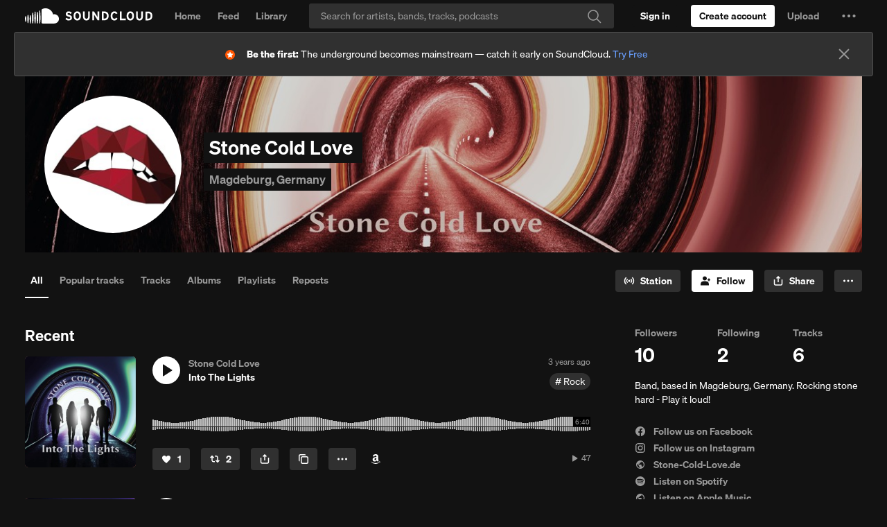

--- FILE ---
content_type: text/html
request_url: https://soundcloud.com/stone-cold-love?utm_source=clipboard&utm_medium=text&utm_campaign=social_sharing
body_size: 21660
content:
<!DOCTYPE html>
<html lang="en">
<head>
<meta charset="utf-8">
<meta name="theme-color" content="#333">
<link rel="dns-prefetch" href="//style.sndcdn.com">
<link rel="dns-prefetch" href="//a-v2.sndcdn.com">
<link rel="dns-prefetch" href="//api-v2.soundcloud.com">
<link rel="dns-prefetch" href="//sb.scorecardresearch.com">
<link rel="dns-prefetch" href="//secure.quantserve.com">
<link rel="dns-prefetch" href="//eventlogger.soundcloud.com">
<link rel="dns-prefetch" href="//api.soundcloud.com">
<link rel="dns-prefetch" href="//ssl.google-analytics.com">
<link rel="dns-prefetch" href="//i1.sndcdn.com">
<link rel="dns-prefetch" href="//i2.sndcdn.com">
<link rel="dns-prefetch" href="//i3.sndcdn.com">
<link rel="dns-prefetch" href="//i4.sndcdn.com">
<link rel="dns-prefetch" href="//wis.sndcdn.com">
<link rel="dns-prefetch" href="//va.sndcdn.com">
<link rel="dns-prefetch" href="//pixel.quantserve.com">
<title>Stream Stone Cold Love music | Listen to songs, albums, playlists for free on SoundCloud</title>
<meta content="record, sounds, share, sound, audio, tracks, music, soundcloud" name="keywords">
<meta name="referrer" content="origin">
<meta name="google-site-verification" content="dY0CigqM8Inubs_hgrYMwk-zGchKwrvJLcvI_G8631Q">
<link crossorigin="use-credentials" rel="manifest" href="/webmanifest.json">
<meta name="viewport" content="width=device-width,minimum-scale=1,maximum-scale=1,user-scalable=no">
<meta content="19507961798" property="fb:app_id">
<meta content="SoundCloud" property="og:site_name">
<meta content="SoundCloud" property="twitter:site">
<meta content="SoundCloud" property="twitter:app:name:iphone">
<meta content="336353151" property="twitter:app:id:iphone">
<meta content="SoundCloud" property="twitter:app:name:ipad">
<meta content="336353151" property="twitter:app:id:ipad">
<meta content="SoundCloud" property="twitter:app:name:googleplay">
<meta content="com.soundcloud.android" property="twitter:app:id:googleplay">
<link href="/sc-opensearch.xml" rel="search" title="SoundCloud" type="application/opensearchdescription+xml">
<meta name="description" content="Play Stone Cold Love and discover followers on SoundCloud | Stream tracks, albums, playlists on desktop and mobile."><meta property="twitter:app:name:iphone" content="SoundCloud"><meta property="twitter:app:id:iphone" content="336353151"><meta property="twitter:app:name:ipad" content="SoundCloud"><meta property="twitter:app:id:ipad" content="336353151"><meta property="twitter:app:name:googleplay" content="SoundCloud"><meta property="twitter:app:id:googleplay" content="com.soundcloud.android"><meta property="twitter:app:url:googleplay" content="soundcloud://users:465815826"><meta property="twitter:app:url:iphone" content="soundcloud://users:465815826"><meta property="twitter:app:url:ipad" content="soundcloud://users:465815826"><meta property="twitter:title" content="Stone Cold Love"><meta property="twitter:image" content="https://i1.sndcdn.com/avatars-000626685153-hev7pb-t500x500.jpg"><meta property="twitter:description" content="Band, based in Magdeburg, Germany. Rocking stone hard - Play it loud!"><meta property="twitter:card" content="player"><meta property="twitter:player:height" content="450"><meta property="twitter:player:width" content="435"><meta property="twitter:player" content="https://w.soundcloud.com/player/?url=https%3A%2F%2Fapi.soundcloud.com%2Fusers%2Fsoundcloud%253Ausers%253A465815826&amp;auto_play=false&amp;show_artwork=true&amp;visual=true&amp;origin=twitter"><meta property="twitter:url" content="https://soundcloud.com/stone-cold-love"><meta property="al:ios:app_name" content="SoundCloud"><meta property="al:ios:app_store_id" content="336353151"><meta property="al:android:app_name" content="SoundCloud"><meta property="al:android:package" content="com.soundcloud.android"><meta property="og:type" content="music.musician"><meta property="og:url" content="https://soundcloud.com/stone-cold-love"><meta property="og:title" content="Stone Cold Love"><meta property="og:image" content="https://i1.sndcdn.com/avatars-000626685153-hev7pb-t500x500.jpg"><meta property="og:image:width" content="500"><meta property="og:image:height" content="500"><meta property="og:description" content="Band, based in Magdeburg, Germany. Rocking stone hard - Play it loud!"><meta property="og:locality" content="Magdeburg"><meta property="og:country-name" content="Germany"><meta property="al:ios:url" content="soundcloud://users:465815826"><meta property="al:android:url" content="soundcloud://users:465815826"><meta property="al:web:should_fallback" content="false"><meta property="soundcloud:sound_count" content="6"><meta property="soundcloud:follower_count" content="10">
<link rel="canonical" href="https://soundcloud.com/stone-cold-love"><link rel="alternate" media="only screen and (max-width: 640px)" href="https://m.soundcloud.com/stone-cold-love"><link rel="alternate" type="text/xml+oembed" href="https://soundcloud.com/oembed?url=https%3A%2F%2Fsoundcloud.com%2Fstone-cold-love&amp;format=xml"><link rel="alternate" type="text/json+oembed" href="https://soundcloud.com/oembed?url=https%3A%2F%2Fsoundcloud.com%2Fstone-cold-love&amp;format=json"><link rel="alternate" href="android-app://com.soundcloud.android/soundcloud/users:465815826"><link rel="alternate" href="ios-app://336353151/soundcloud/users:465815826">
<meta name="application-name" content="SoundCloud">
<meta name="msapplication-tooltip" content="Launch SoundCloud">
<meta name="msapplication-TileImage" content="https://a-v2.sndcdn.com/assets/images/sc-icons/win8-2dc974a18a.png">
<meta name="msapplication-TileColor" content="#ff5500">
<meta name="msapplication-starturl" content="https://soundcloud.com">
<link href="https://a-v2.sndcdn.com/assets/images/sc-icons/favicon-2cadd14bdb.ico" rel="icon">
<link href="https://a-v2.sndcdn.com/assets/images/sc-icons/ios-a62dfc8fe7.png" rel="apple-touch-icon">
<link href="https://a-v2.sndcdn.com/assets/images/sc-icons/fluid-b4e7a64b8b.png" rel="fluid-icon">
<script>
  (function () {
    window.ddjskey = '7FC6D561817844F25B65CDD97F28A1';
    // https://docs.datadome.co/docs/how-to-configure-the-javascript-tag
    window.ddoptions = {
      ajaxListenerPath: [{"host":"api-v2.soundcloud.com","path":"/tracks","strict":true},{"host":"api-v2.soundcloud.com","path":"/tracks/*/comments","strict":true},{"host":"api-v2.soundcloud.com","path":"/users/*/conversations/*","strict":true},{"host":"api-v2.soundcloud.com","path":"/me/followings/*","strict":true},{"host":"api-v2.soundcloud.com","path":"/users/*/tracks/*","strict":true},{"host":"api-v2.soundcloud.com","path":"/users/*/track_likes/*","strict":true},{"host":"api-v2.soundcloud.com","path":"/users/*/playlist_likes/*","strict":true},{"host":"api-v2.soundcloud.com","path":"/users/*/system_playlist_likes/*","strict":true},{"host":"api-v2.soundcloud.com","path":"/users/*/emails","strict":true},{"host":"api-v2.soundcloud.com","path":"/playlists","strict":true},{"host":"api-v2.soundcloud.com","path":"/playlists/*","strict":true},{"host":"api-v2.soundcloud.com","path":"/me","strict":true},{"host":"api-v2.soundcloud.com","path":"/me/track_reposts/*","strict":true},{"host":"api-v2.soundcloud.com","path":"/me/track_reposts/*/caption","strict":true},{"host":"api-v2.soundcloud.com","path":"/me/playlist_reposts/*","strict":true},{"host":"api-v2.soundcloud.com","path":"/uploads/*/track-transcoding","strict":true},{"host":"api-v2.soundcloud.com","path":"/uploads/track-upload-policy","strict":true},{"host":"graph.soundcloud.com","path":"/graphql","strict":true}],
      overrideAbortFetch: true,
      sessionByHeader: true,
      cookieName: 'datadome',
      endpoint: 'https://dwt.soundcloud.com/js/',
      disableAutoRefreshOnCaptchaPassed: true,
      enableTagEvents: true,
      abortAsyncOnCaptchaDisplay: false,
    };
  })();
</script>
<script src="https://dwt.soundcloud.com/tags.js" async></script>



<script>!function(){var o,a,r;function e(a){return a.test(o)}o=window.navigator.userAgent.toLowerCase();var i,t,n,s=void 0!==window.opera&&"[object Opera]"===window.opera.toString(),p=o.match(/\sopr\/([0-9]+)\./),d=e(/chrome/),c=e(/webkit/),m=!d&&e(/safari/),w=!s&&e(/msie|trident/),f=!c&&e(/gecko/);i=p?parseInt(p[1],10):(n=o.match(/(opera|chrome|safari|firefox|msie|rv:)\/?\s*(\.?\d+(\.\d+)*)/i))&&(t=o.match(/version\/([.\d]+)/i))?parseInt(t[1],10):n?parseInt(n[2],10):null;var h=e(/mobile|android|iphone|ipod|symbianos|nokia|s60|playbook|playstation/);f&&(r=(a=o.match(/(firefox)\/?\s*(\.?\d+(\.\d+)*)/i))&&a.length>1&&parseInt(a[2],10)>=50),i&&!h&&(d&&!p&&i<54||f&&!p&&!1===r||m&&i<9||w||s&&i<13||p&&i<27)&&(window.__sc_abortApp=!0)}()</script>
<link rel="stylesheet" href="https://style.sndcdn.com/css/soehne-6ee1b930cae107f8f71f.css">
<link rel="stylesheet" href="https://a-v2.sndcdn.com/assets/css/app-2ea0c4816696f4704c22.css">
</head>
<body class="theme-dark">
<script>
  (function () {
    var theme = window.matchMedia('(prefers-color-scheme: dark)').matches
      ? 'dark'
      : 'light';

    document.body.classList.remove('theme-dark');
    document.body.classList.add('theme-' + theme);
  })();
</script>

<div id="app">
<style>.header{width:100%;background:var(--background-surface-color);height:46px}.header__logo{background:var(--background-surface-color)}.header__logoLink{display:flex;flex-direction:column;justify-content:center;align-content:center;height:46px;width:48px}.header__logoLink svg{color:var(--primary-color)}.header__logoLink:focus{background-color:rgba(255,72,0,.8);outline:0}#header__loading{margin:13px auto 0;width:16px;background:url(https://a-v2.sndcdn.com/assets/images/loader-dark-45940ae3d4.gif) center no-repeat;background-size:16px 16px}</style>
<div role="banner" class="header sc-selection-disabled show fixed g-dark g-z-index-header">
<div class="header__inner l-container l-fullwidth">
<div class="header__left left">
<div class="header__logo left">
<a href="/" title="Home" class="header__logoLink sc-border-box sc-ir">
<svg viewBox="0 0 143 64" xmlns="http://www.w3.org/2000/svg" aria-hidden="true">
<path fill="currentColor" transform="translate(-166.000000, -1125.000000)" d="M308.984235,1169.99251 C308.382505,1180.70295 299.444837,1189.03525 288.718543,1188.88554 L240.008437,1188.88554 C237.777524,1188.86472 235.977065,1187.05577 235.966737,1184.82478 L235.966737,1132.37801 C235.894282,1130.53582 236.962478,1128.83883 238.654849,1128.10753 C238.654849,1128.10753 243.135035,1124.99996 252.572022,1124.99996 C258.337036,1124.99309 263.996267,1126.54789 268.948531,1129.49925 C276.76341,1134.09703 282.29495,1141.75821 284.200228,1150.62285 C285.880958,1150.14737 287.620063,1149.90993 289.36674,1149.91746 C294.659738,1149.88414 299.738952,1152.0036 303.438351,1155.78928 C307.13775,1159.57496 309.139562,1164.70168 308.984235,1169.99251 Z M229.885123,1135.69525 C231.353099,1153.48254 232.420718,1169.70654 229.885123,1187.43663 C229.796699,1188.23857 229.119091,1188.84557 228.312292,1188.84557 C227.505494,1188.84557 226.827885,1188.23857 226.739461,1187.43663 C224.375448,1169.85905 225.404938,1153.33003 226.739461,1135.69525 C226.672943,1135.09199 226.957336,1134.50383 227.471487,1134.18133 C227.985639,1133.85884 228.638946,1133.85884 229.153097,1134.18133 C229.667248,1134.50383 229.951641,1135.09199 229.885123,1135.69525 Z M220.028715,1187.4557 C219.904865,1188.26549 219.208361,1188.86356 218.389157,1188.86356 C217.569953,1188.86356 216.87345,1188.26549 216.7496,1187.4557 C214.986145,1172.28686 214.986145,1156.96477 216.7496,1141.79593 C216.840309,1140.9535 217.551388,1140.31488 218.398689,1140.31488 C219.245991,1140.31488 219.95707,1140.9535 220.047779,1141.79593 C222.005153,1156.95333 221.998746,1172.29994 220.028715,1187.4557 Z M210.153241,1140.2517 C211.754669,1156.55195 212.479125,1171.15545 210.134176,1187.41757 C210.134176,1188.29148 209.425728,1188.99993 208.551813,1188.99993 C207.677898,1188.99993 206.969449,1188.29148 206.969449,1187.41757 C204.70076,1171.36516 205.463344,1156.34224 206.969449,1140.2517 C207.05845,1139.43964 207.744425,1138.82474 208.561345,1138.82474 C209.378266,1138.82474 210.06424,1139.43964 210.153241,1140.2517 Z M200.258703,1187.47476 C200.169129,1188.29694 199.474788,1188.91975 198.647742,1188.91975 C197.820697,1188.91975 197.126356,1188.29694 197.036782,1187.47476 C195.216051,1173.32359 195.216051,1158.99744 197.036782,1144.84627 C197.036782,1143.94077 197.770837,1143.20671 198.676339,1143.20671 C199.581842,1143.20671 200.315897,1143.94077 200.315897,1144.84627 C202.251054,1158.99121 202.231809,1173.33507 200.258703,1187.47476 Z M190.383229,1155.50339 C192.880695,1166.56087 191.755882,1176.32196 190.287906,1187.58915 C190.168936,1188.33924 189.522207,1188.89148 188.762737,1188.89148 C188.003266,1188.89148 187.356537,1188.33924 187.237567,1187.58915 C185.903044,1176.47448 184.797296,1166.48462 187.142244,1155.50339 C187.142244,1154.60842 187.867763,1153.8829 188.762737,1153.8829 C189.65771,1153.8829 190.383229,1154.60842 190.383229,1155.50339 Z M180.526821,1153.82571 C182.814575,1165.15009 182.071055,1174.7396 180.469627,1186.10211 C180.27898,1187.7798 177.400223,1187.79886 177.247706,1186.10211 C175.798795,1174.91118 175.112468,1165.0357 177.190512,1153.82571 C177.281785,1152.97315 178.001234,1152.32661 178.858666,1152.32661 C179.716099,1152.32661 180.435548,1152.97315 180.526821,1153.82571 Z M170.575089,1159.31632 C172.977231,1166.82778 172.157452,1172.92846 170.479765,1180.63056 C170.391921,1181.42239 169.722678,1182.02149 168.925999,1182.02149 C168.12932,1182.02149 167.460077,1181.42239 167.372232,1180.63056 C165.923321,1173.08097 165.332318,1166.84684 167.23878,1159.31632 C167.330053,1158.46376 168.049502,1157.81722 168.906934,1157.81722 C169.764367,1157.81722 170.483816,1158.46376 170.575089,1159.31632 Z"></path>
</svg>
SoundCloud
</a>
</div>
</div>
<div id="header__loading" class="sc-hidden"></div>
</div>
</div>
<script>window.setTimeout((function(){if(!window.__sc_abortApp){var e=window.document.getElementById("header__loading");e&&(e.className="")}}),6e3)</script>
<style>.errorPage__inner{width:580px;margin:0 auto;position:relative;padding-top:460px;background:url(https://a-v2.sndcdn.com/assets/images/errors/500-e5a180b7a8.png) no-repeat 50% 80px;text-align:center;transition:all 1s linear}.errorTitle{margin-bottom:10px;font-size:30px}.errorText{line-height:28px;color:#666;font-size:20px}.errorButtons{margin-top:30px}@media (max-width:1280px){.errorPage__inner{background-size:80%}}</style>
<noscript class="errorPage__inner">
<div class="errorPage__inner">
<p class="errorTitle">JavaScript is disabled</p>
<p class="errorText sc-font-light">You need to enable JavaScript to use SoundCloud</p>
<div class="errorButtons">
<a href="http://www.enable-javascript.com/" target="_blank" class="sc-button sc-button-medium">Show me how to enable it</a>
</div>
</div>
</noscript>
<noscript><article itemscope itemtype="http://schema.org/MusicGroup">
  <header>
    <h1 itemprop="name"><a itemprop="url" href="/stone-cold-love">Stone Cold Love</a></h1>
<p></p>
<p>Magdeburg</p>
<img src="https://i1.sndcdn.com/avatars-000626685153-hev7pb-t1080x1080.jpg" width="" height="" alt="Stone Cold Love’s avatar" itemprop="image">
    <div itemprop="potentialAction" itemscope itemtype="http://schema.org/ListenAction">
    <div itemprop="target" itemscope itemtype="http://schema.org/EntryPoint">
        <meta itemprop="urlTemplate" content="https://soundcloud.com/stone-cold-love">
        <meta itemprop="actionPlatform" content="http://schema.org/DesktopWebPlatform">
        <meta itemprop="actionPlatform" content="http://schema.org/IOSPlatform">
        <meta itemprop="actionPlatform" content="http://schema.org/AndroidPlatform">
        <meta itemprop="actionPlatform" content="http://schema.googleapis.com/GoogleAudioCast">
        <meta itemprop="actionPlatform" content="http://schema.googleapis.com/GoogleVideoCast">
    </div>
    <div itemprop="expectsAcceptanceOf" itemscope itemtype="http://schema.org/Offer">
        <meta itemprop="category" content="free">
        <div itemprop="eligibleRegion" itemscope itemtype="http://schema.org/Country">
            <meta itemprop="name" content="AD"/>
        </div>
        <div itemprop="eligibleRegion" itemscope itemtype="http://schema.org/Country">
            <meta itemprop="name" content="AE"/>
        </div>
        <div itemprop="eligibleRegion" itemscope itemtype="http://schema.org/Country">
            <meta itemprop="name" content="AF"/>
        </div>
        <div itemprop="eligibleRegion" itemscope itemtype="http://schema.org/Country">
            <meta itemprop="name" content="AG"/>
        </div>
        <div itemprop="eligibleRegion" itemscope itemtype="http://schema.org/Country">
            <meta itemprop="name" content="AI"/>
        </div>
        <div itemprop="eligibleRegion" itemscope itemtype="http://schema.org/Country">
            <meta itemprop="name" content="AL"/>
        </div>
        <div itemprop="eligibleRegion" itemscope itemtype="http://schema.org/Country">
            <meta itemprop="name" content="AM"/>
        </div>
        <div itemprop="eligibleRegion" itemscope itemtype="http://schema.org/Country">
            <meta itemprop="name" content="AO"/>
        </div>
        <div itemprop="eligibleRegion" itemscope itemtype="http://schema.org/Country">
            <meta itemprop="name" content="AQ"/>
        </div>
        <div itemprop="eligibleRegion" itemscope itemtype="http://schema.org/Country">
            <meta itemprop="name" content="AR"/>
        </div>
        <div itemprop="eligibleRegion" itemscope itemtype="http://schema.org/Country">
            <meta itemprop="name" content="AS"/>
        </div>
        <div itemprop="eligibleRegion" itemscope itemtype="http://schema.org/Country">
            <meta itemprop="name" content="AT"/>
        </div>
        <div itemprop="eligibleRegion" itemscope itemtype="http://schema.org/Country">
            <meta itemprop="name" content="AU"/>
        </div>
        <div itemprop="eligibleRegion" itemscope itemtype="http://schema.org/Country">
            <meta itemprop="name" content="AW"/>
        </div>
        <div itemprop="eligibleRegion" itemscope itemtype="http://schema.org/Country">
            <meta itemprop="name" content="AX"/>
        </div>
        <div itemprop="eligibleRegion" itemscope itemtype="http://schema.org/Country">
            <meta itemprop="name" content="AZ"/>
        </div>
        <div itemprop="eligibleRegion" itemscope itemtype="http://schema.org/Country">
            <meta itemprop="name" content="BA"/>
        </div>
        <div itemprop="eligibleRegion" itemscope itemtype="http://schema.org/Country">
            <meta itemprop="name" content="BB"/>
        </div>
        <div itemprop="eligibleRegion" itemscope itemtype="http://schema.org/Country">
            <meta itemprop="name" content="BD"/>
        </div>
        <div itemprop="eligibleRegion" itemscope itemtype="http://schema.org/Country">
            <meta itemprop="name" content="BE"/>
        </div>
        <div itemprop="eligibleRegion" itemscope itemtype="http://schema.org/Country">
            <meta itemprop="name" content="BF"/>
        </div>
        <div itemprop="eligibleRegion" itemscope itemtype="http://schema.org/Country">
            <meta itemprop="name" content="BG"/>
        </div>
        <div itemprop="eligibleRegion" itemscope itemtype="http://schema.org/Country">
            <meta itemprop="name" content="BH"/>
        </div>
        <div itemprop="eligibleRegion" itemscope itemtype="http://schema.org/Country">
            <meta itemprop="name" content="BI"/>
        </div>
        <div itemprop="eligibleRegion" itemscope itemtype="http://schema.org/Country">
            <meta itemprop="name" content="BJ"/>
        </div>
        <div itemprop="eligibleRegion" itemscope itemtype="http://schema.org/Country">
            <meta itemprop="name" content="BL"/>
        </div>
        <div itemprop="eligibleRegion" itemscope itemtype="http://schema.org/Country">
            <meta itemprop="name" content="BM"/>
        </div>
        <div itemprop="eligibleRegion" itemscope itemtype="http://schema.org/Country">
            <meta itemprop="name" content="BN"/>
        </div>
        <div itemprop="eligibleRegion" itemscope itemtype="http://schema.org/Country">
            <meta itemprop="name" content="BO"/>
        </div>
        <div itemprop="eligibleRegion" itemscope itemtype="http://schema.org/Country">
            <meta itemprop="name" content="BQ"/>
        </div>
        <div itemprop="eligibleRegion" itemscope itemtype="http://schema.org/Country">
            <meta itemprop="name" content="BR"/>
        </div>
        <div itemprop="eligibleRegion" itemscope itemtype="http://schema.org/Country">
            <meta itemprop="name" content="BS"/>
        </div>
        <div itemprop="eligibleRegion" itemscope itemtype="http://schema.org/Country">
            <meta itemprop="name" content="BT"/>
        </div>
        <div itemprop="eligibleRegion" itemscope itemtype="http://schema.org/Country">
            <meta itemprop="name" content="BV"/>
        </div>
        <div itemprop="eligibleRegion" itemscope itemtype="http://schema.org/Country">
            <meta itemprop="name" content="BW"/>
        </div>
        <div itemprop="eligibleRegion" itemscope itemtype="http://schema.org/Country">
            <meta itemprop="name" content="BY"/>
        </div>
        <div itemprop="eligibleRegion" itemscope itemtype="http://schema.org/Country">
            <meta itemprop="name" content="BZ"/>
        </div>
        <div itemprop="eligibleRegion" itemscope itemtype="http://schema.org/Country">
            <meta itemprop="name" content="CA"/>
        </div>
        <div itemprop="eligibleRegion" itemscope itemtype="http://schema.org/Country">
            <meta itemprop="name" content="CC"/>
        </div>
        <div itemprop="eligibleRegion" itemscope itemtype="http://schema.org/Country">
            <meta itemprop="name" content="CD"/>
        </div>
        <div itemprop="eligibleRegion" itemscope itemtype="http://schema.org/Country">
            <meta itemprop="name" content="CF"/>
        </div>
        <div itemprop="eligibleRegion" itemscope itemtype="http://schema.org/Country">
            <meta itemprop="name" content="CG"/>
        </div>
        <div itemprop="eligibleRegion" itemscope itemtype="http://schema.org/Country">
            <meta itemprop="name" content="CH"/>
        </div>
        <div itemprop="eligibleRegion" itemscope itemtype="http://schema.org/Country">
            <meta itemprop="name" content="CI"/>
        </div>
        <div itemprop="eligibleRegion" itemscope itemtype="http://schema.org/Country">
            <meta itemprop="name" content="CK"/>
        </div>
        <div itemprop="eligibleRegion" itemscope itemtype="http://schema.org/Country">
            <meta itemprop="name" content="CL"/>
        </div>
        <div itemprop="eligibleRegion" itemscope itemtype="http://schema.org/Country">
            <meta itemprop="name" content="CM"/>
        </div>
        <div itemprop="eligibleRegion" itemscope itemtype="http://schema.org/Country">
            <meta itemprop="name" content="CN"/>
        </div>
        <div itemprop="eligibleRegion" itemscope itemtype="http://schema.org/Country">
            <meta itemprop="name" content="CO"/>
        </div>
        <div itemprop="eligibleRegion" itemscope itemtype="http://schema.org/Country">
            <meta itemprop="name" content="CR"/>
        </div>
        <div itemprop="eligibleRegion" itemscope itemtype="http://schema.org/Country">
            <meta itemprop="name" content="CU"/>
        </div>
        <div itemprop="eligibleRegion" itemscope itemtype="http://schema.org/Country">
            <meta itemprop="name" content="CV"/>
        </div>
        <div itemprop="eligibleRegion" itemscope itemtype="http://schema.org/Country">
            <meta itemprop="name" content="CW"/>
        </div>
        <div itemprop="eligibleRegion" itemscope itemtype="http://schema.org/Country">
            <meta itemprop="name" content="CX"/>
        </div>
        <div itemprop="eligibleRegion" itemscope itemtype="http://schema.org/Country">
            <meta itemprop="name" content="CY"/>
        </div>
        <div itemprop="eligibleRegion" itemscope itemtype="http://schema.org/Country">
            <meta itemprop="name" content="CZ"/>
        </div>
        <div itemprop="eligibleRegion" itemscope itemtype="http://schema.org/Country">
            <meta itemprop="name" content="DE"/>
        </div>
        <div itemprop="eligibleRegion" itemscope itemtype="http://schema.org/Country">
            <meta itemprop="name" content="DJ"/>
        </div>
        <div itemprop="eligibleRegion" itemscope itemtype="http://schema.org/Country">
            <meta itemprop="name" content="DK"/>
        </div>
        <div itemprop="eligibleRegion" itemscope itemtype="http://schema.org/Country">
            <meta itemprop="name" content="DM"/>
        </div>
        <div itemprop="eligibleRegion" itemscope itemtype="http://schema.org/Country">
            <meta itemprop="name" content="DO"/>
        </div>
        <div itemprop="eligibleRegion" itemscope itemtype="http://schema.org/Country">
            <meta itemprop="name" content="DZ"/>
        </div>
        <div itemprop="eligibleRegion" itemscope itemtype="http://schema.org/Country">
            <meta itemprop="name" content="EC"/>
        </div>
        <div itemprop="eligibleRegion" itemscope itemtype="http://schema.org/Country">
            <meta itemprop="name" content="EE"/>
        </div>
        <div itemprop="eligibleRegion" itemscope itemtype="http://schema.org/Country">
            <meta itemprop="name" content="EG"/>
        </div>
        <div itemprop="eligibleRegion" itemscope itemtype="http://schema.org/Country">
            <meta itemprop="name" content="EH"/>
        </div>
        <div itemprop="eligibleRegion" itemscope itemtype="http://schema.org/Country">
            <meta itemprop="name" content="ER"/>
        </div>
        <div itemprop="eligibleRegion" itemscope itemtype="http://schema.org/Country">
            <meta itemprop="name" content="ES"/>
        </div>
        <div itemprop="eligibleRegion" itemscope itemtype="http://schema.org/Country">
            <meta itemprop="name" content="ET"/>
        </div>
        <div itemprop="eligibleRegion" itemscope itemtype="http://schema.org/Country">
            <meta itemprop="name" content="FI"/>
        </div>
        <div itemprop="eligibleRegion" itemscope itemtype="http://schema.org/Country">
            <meta itemprop="name" content="FJ"/>
        </div>
        <div itemprop="eligibleRegion" itemscope itemtype="http://schema.org/Country">
            <meta itemprop="name" content="FK"/>
        </div>
        <div itemprop="eligibleRegion" itemscope itemtype="http://schema.org/Country">
            <meta itemprop="name" content="FM"/>
        </div>
        <div itemprop="eligibleRegion" itemscope itemtype="http://schema.org/Country">
            <meta itemprop="name" content="FO"/>
        </div>
        <div itemprop="eligibleRegion" itemscope itemtype="http://schema.org/Country">
            <meta itemprop="name" content="FR"/>
        </div>
        <div itemprop="eligibleRegion" itemscope itemtype="http://schema.org/Country">
            <meta itemprop="name" content="GA"/>
        </div>
        <div itemprop="eligibleRegion" itemscope itemtype="http://schema.org/Country">
            <meta itemprop="name" content="GB"/>
        </div>
        <div itemprop="eligibleRegion" itemscope itemtype="http://schema.org/Country">
            <meta itemprop="name" content="GD"/>
        </div>
        <div itemprop="eligibleRegion" itemscope itemtype="http://schema.org/Country">
            <meta itemprop="name" content="GE"/>
        </div>
        <div itemprop="eligibleRegion" itemscope itemtype="http://schema.org/Country">
            <meta itemprop="name" content="GF"/>
        </div>
        <div itemprop="eligibleRegion" itemscope itemtype="http://schema.org/Country">
            <meta itemprop="name" content="GG"/>
        </div>
        <div itemprop="eligibleRegion" itemscope itemtype="http://schema.org/Country">
            <meta itemprop="name" content="GH"/>
        </div>
        <div itemprop="eligibleRegion" itemscope itemtype="http://schema.org/Country">
            <meta itemprop="name" content="GI"/>
        </div>
        <div itemprop="eligibleRegion" itemscope itemtype="http://schema.org/Country">
            <meta itemprop="name" content="GL"/>
        </div>
        <div itemprop="eligibleRegion" itemscope itemtype="http://schema.org/Country">
            <meta itemprop="name" content="GM"/>
        </div>
        <div itemprop="eligibleRegion" itemscope itemtype="http://schema.org/Country">
            <meta itemprop="name" content="GN"/>
        </div>
        <div itemprop="eligibleRegion" itemscope itemtype="http://schema.org/Country">
            <meta itemprop="name" content="GP"/>
        </div>
        <div itemprop="eligibleRegion" itemscope itemtype="http://schema.org/Country">
            <meta itemprop="name" content="GQ"/>
        </div>
        <div itemprop="eligibleRegion" itemscope itemtype="http://schema.org/Country">
            <meta itemprop="name" content="GR"/>
        </div>
        <div itemprop="eligibleRegion" itemscope itemtype="http://schema.org/Country">
            <meta itemprop="name" content="GS"/>
        </div>
        <div itemprop="eligibleRegion" itemscope itemtype="http://schema.org/Country">
            <meta itemprop="name" content="GT"/>
        </div>
        <div itemprop="eligibleRegion" itemscope itemtype="http://schema.org/Country">
            <meta itemprop="name" content="GU"/>
        </div>
        <div itemprop="eligibleRegion" itemscope itemtype="http://schema.org/Country">
            <meta itemprop="name" content="GW"/>
        </div>
        <div itemprop="eligibleRegion" itemscope itemtype="http://schema.org/Country">
            <meta itemprop="name" content="GY"/>
        </div>
        <div itemprop="eligibleRegion" itemscope itemtype="http://schema.org/Country">
            <meta itemprop="name" content="HK"/>
        </div>
        <div itemprop="eligibleRegion" itemscope itemtype="http://schema.org/Country">
            <meta itemprop="name" content="HM"/>
        </div>
        <div itemprop="eligibleRegion" itemscope itemtype="http://schema.org/Country">
            <meta itemprop="name" content="HN"/>
        </div>
        <div itemprop="eligibleRegion" itemscope itemtype="http://schema.org/Country">
            <meta itemprop="name" content="HR"/>
        </div>
        <div itemprop="eligibleRegion" itemscope itemtype="http://schema.org/Country">
            <meta itemprop="name" content="HT"/>
        </div>
        <div itemprop="eligibleRegion" itemscope itemtype="http://schema.org/Country">
            <meta itemprop="name" content="HU"/>
        </div>
        <div itemprop="eligibleRegion" itemscope itemtype="http://schema.org/Country">
            <meta itemprop="name" content="ID"/>
        </div>
        <div itemprop="eligibleRegion" itemscope itemtype="http://schema.org/Country">
            <meta itemprop="name" content="IE"/>
        </div>
        <div itemprop="eligibleRegion" itemscope itemtype="http://schema.org/Country">
            <meta itemprop="name" content="IL"/>
        </div>
        <div itemprop="eligibleRegion" itemscope itemtype="http://schema.org/Country">
            <meta itemprop="name" content="IM"/>
        </div>
        <div itemprop="eligibleRegion" itemscope itemtype="http://schema.org/Country">
            <meta itemprop="name" content="IN"/>
        </div>
        <div itemprop="eligibleRegion" itemscope itemtype="http://schema.org/Country">
            <meta itemprop="name" content="IO"/>
        </div>
        <div itemprop="eligibleRegion" itemscope itemtype="http://schema.org/Country">
            <meta itemprop="name" content="IQ"/>
        </div>
        <div itemprop="eligibleRegion" itemscope itemtype="http://schema.org/Country">
            <meta itemprop="name" content="IR"/>
        </div>
        <div itemprop="eligibleRegion" itemscope itemtype="http://schema.org/Country">
            <meta itemprop="name" content="IS"/>
        </div>
        <div itemprop="eligibleRegion" itemscope itemtype="http://schema.org/Country">
            <meta itemprop="name" content="IT"/>
        </div>
        <div itemprop="eligibleRegion" itemscope itemtype="http://schema.org/Country">
            <meta itemprop="name" content="JE"/>
        </div>
        <div itemprop="eligibleRegion" itemscope itemtype="http://schema.org/Country">
            <meta itemprop="name" content="JM"/>
        </div>
        <div itemprop="eligibleRegion" itemscope itemtype="http://schema.org/Country">
            <meta itemprop="name" content="JO"/>
        </div>
        <div itemprop="eligibleRegion" itemscope itemtype="http://schema.org/Country">
            <meta itemprop="name" content="JP"/>
        </div>
        <div itemprop="eligibleRegion" itemscope itemtype="http://schema.org/Country">
            <meta itemprop="name" content="KE"/>
        </div>
        <div itemprop="eligibleRegion" itemscope itemtype="http://schema.org/Country">
            <meta itemprop="name" content="KG"/>
        </div>
        <div itemprop="eligibleRegion" itemscope itemtype="http://schema.org/Country">
            <meta itemprop="name" content="KH"/>
        </div>
        <div itemprop="eligibleRegion" itemscope itemtype="http://schema.org/Country">
            <meta itemprop="name" content="KI"/>
        </div>
        <div itemprop="eligibleRegion" itemscope itemtype="http://schema.org/Country">
            <meta itemprop="name" content="KM"/>
        </div>
        <div itemprop="eligibleRegion" itemscope itemtype="http://schema.org/Country">
            <meta itemprop="name" content="KN"/>
        </div>
        <div itemprop="eligibleRegion" itemscope itemtype="http://schema.org/Country">
            <meta itemprop="name" content="KP"/>
        </div>
        <div itemprop="eligibleRegion" itemscope itemtype="http://schema.org/Country">
            <meta itemprop="name" content="KR"/>
        </div>
        <div itemprop="eligibleRegion" itemscope itemtype="http://schema.org/Country">
            <meta itemprop="name" content="KW"/>
        </div>
        <div itemprop="eligibleRegion" itemscope itemtype="http://schema.org/Country">
            <meta itemprop="name" content="KY"/>
        </div>
        <div itemprop="eligibleRegion" itemscope itemtype="http://schema.org/Country">
            <meta itemprop="name" content="KZ"/>
        </div>
        <div itemprop="eligibleRegion" itemscope itemtype="http://schema.org/Country">
            <meta itemprop="name" content="LA"/>
        </div>
        <div itemprop="eligibleRegion" itemscope itemtype="http://schema.org/Country">
            <meta itemprop="name" content="LB"/>
        </div>
        <div itemprop="eligibleRegion" itemscope itemtype="http://schema.org/Country">
            <meta itemprop="name" content="LC"/>
        </div>
        <div itemprop="eligibleRegion" itemscope itemtype="http://schema.org/Country">
            <meta itemprop="name" content="LI"/>
        </div>
        <div itemprop="eligibleRegion" itemscope itemtype="http://schema.org/Country">
            <meta itemprop="name" content="LK"/>
        </div>
        <div itemprop="eligibleRegion" itemscope itemtype="http://schema.org/Country">
            <meta itemprop="name" content="LR"/>
        </div>
        <div itemprop="eligibleRegion" itemscope itemtype="http://schema.org/Country">
            <meta itemprop="name" content="LS"/>
        </div>
        <div itemprop="eligibleRegion" itemscope itemtype="http://schema.org/Country">
            <meta itemprop="name" content="LT"/>
        </div>
        <div itemprop="eligibleRegion" itemscope itemtype="http://schema.org/Country">
            <meta itemprop="name" content="LU"/>
        </div>
        <div itemprop="eligibleRegion" itemscope itemtype="http://schema.org/Country">
            <meta itemprop="name" content="LV"/>
        </div>
        <div itemprop="eligibleRegion" itemscope itemtype="http://schema.org/Country">
            <meta itemprop="name" content="LY"/>
        </div>
        <div itemprop="eligibleRegion" itemscope itemtype="http://schema.org/Country">
            <meta itemprop="name" content="MA"/>
        </div>
        <div itemprop="eligibleRegion" itemscope itemtype="http://schema.org/Country">
            <meta itemprop="name" content="MC"/>
        </div>
        <div itemprop="eligibleRegion" itemscope itemtype="http://schema.org/Country">
            <meta itemprop="name" content="MD"/>
        </div>
        <div itemprop="eligibleRegion" itemscope itemtype="http://schema.org/Country">
            <meta itemprop="name" content="ME"/>
        </div>
        <div itemprop="eligibleRegion" itemscope itemtype="http://schema.org/Country">
            <meta itemprop="name" content="MF"/>
        </div>
        <div itemprop="eligibleRegion" itemscope itemtype="http://schema.org/Country">
            <meta itemprop="name" content="MG"/>
        </div>
        <div itemprop="eligibleRegion" itemscope itemtype="http://schema.org/Country">
            <meta itemprop="name" content="MH"/>
        </div>
        <div itemprop="eligibleRegion" itemscope itemtype="http://schema.org/Country">
            <meta itemprop="name" content="MK"/>
        </div>
        <div itemprop="eligibleRegion" itemscope itemtype="http://schema.org/Country">
            <meta itemprop="name" content="ML"/>
        </div>
        <div itemprop="eligibleRegion" itemscope itemtype="http://schema.org/Country">
            <meta itemprop="name" content="MM"/>
        </div>
        <div itemprop="eligibleRegion" itemscope itemtype="http://schema.org/Country">
            <meta itemprop="name" content="MN"/>
        </div>
        <div itemprop="eligibleRegion" itemscope itemtype="http://schema.org/Country">
            <meta itemprop="name" content="MO"/>
        </div>
        <div itemprop="eligibleRegion" itemscope itemtype="http://schema.org/Country">
            <meta itemprop="name" content="MP"/>
        </div>
        <div itemprop="eligibleRegion" itemscope itemtype="http://schema.org/Country">
            <meta itemprop="name" content="MQ"/>
        </div>
        <div itemprop="eligibleRegion" itemscope itemtype="http://schema.org/Country">
            <meta itemprop="name" content="MR"/>
        </div>
        <div itemprop="eligibleRegion" itemscope itemtype="http://schema.org/Country">
            <meta itemprop="name" content="MS"/>
        </div>
        <div itemprop="eligibleRegion" itemscope itemtype="http://schema.org/Country">
            <meta itemprop="name" content="MT"/>
        </div>
        <div itemprop="eligibleRegion" itemscope itemtype="http://schema.org/Country">
            <meta itemprop="name" content="MU"/>
        </div>
        <div itemprop="eligibleRegion" itemscope itemtype="http://schema.org/Country">
            <meta itemprop="name" content="MV"/>
        </div>
        <div itemprop="eligibleRegion" itemscope itemtype="http://schema.org/Country">
            <meta itemprop="name" content="MW"/>
        </div>
        <div itemprop="eligibleRegion" itemscope itemtype="http://schema.org/Country">
            <meta itemprop="name" content="MX"/>
        </div>
        <div itemprop="eligibleRegion" itemscope itemtype="http://schema.org/Country">
            <meta itemprop="name" content="MY"/>
        </div>
        <div itemprop="eligibleRegion" itemscope itemtype="http://schema.org/Country">
            <meta itemprop="name" content="MZ"/>
        </div>
        <div itemprop="eligibleRegion" itemscope itemtype="http://schema.org/Country">
            <meta itemprop="name" content="NA"/>
        </div>
        <div itemprop="eligibleRegion" itemscope itemtype="http://schema.org/Country">
            <meta itemprop="name" content="NC"/>
        </div>
        <div itemprop="eligibleRegion" itemscope itemtype="http://schema.org/Country">
            <meta itemprop="name" content="NE"/>
        </div>
        <div itemprop="eligibleRegion" itemscope itemtype="http://schema.org/Country">
            <meta itemprop="name" content="NF"/>
        </div>
        <div itemprop="eligibleRegion" itemscope itemtype="http://schema.org/Country">
            <meta itemprop="name" content="NG"/>
        </div>
        <div itemprop="eligibleRegion" itemscope itemtype="http://schema.org/Country">
            <meta itemprop="name" content="NI"/>
        </div>
        <div itemprop="eligibleRegion" itemscope itemtype="http://schema.org/Country">
            <meta itemprop="name" content="NL"/>
        </div>
        <div itemprop="eligibleRegion" itemscope itemtype="http://schema.org/Country">
            <meta itemprop="name" content="NO"/>
        </div>
        <div itemprop="eligibleRegion" itemscope itemtype="http://schema.org/Country">
            <meta itemprop="name" content="NP"/>
        </div>
        <div itemprop="eligibleRegion" itemscope itemtype="http://schema.org/Country">
            <meta itemprop="name" content="NR"/>
        </div>
        <div itemprop="eligibleRegion" itemscope itemtype="http://schema.org/Country">
            <meta itemprop="name" content="NU"/>
        </div>
        <div itemprop="eligibleRegion" itemscope itemtype="http://schema.org/Country">
            <meta itemprop="name" content="NZ"/>
        </div>
        <div itemprop="eligibleRegion" itemscope itemtype="http://schema.org/Country">
            <meta itemprop="name" content="OM"/>
        </div>
        <div itemprop="eligibleRegion" itemscope itemtype="http://schema.org/Country">
            <meta itemprop="name" content="PA"/>
        </div>
        <div itemprop="eligibleRegion" itemscope itemtype="http://schema.org/Country">
            <meta itemprop="name" content="PE"/>
        </div>
        <div itemprop="eligibleRegion" itemscope itemtype="http://schema.org/Country">
            <meta itemprop="name" content="PF"/>
        </div>
        <div itemprop="eligibleRegion" itemscope itemtype="http://schema.org/Country">
            <meta itemprop="name" content="PG"/>
        </div>
        <div itemprop="eligibleRegion" itemscope itemtype="http://schema.org/Country">
            <meta itemprop="name" content="PH"/>
        </div>
        <div itemprop="eligibleRegion" itemscope itemtype="http://schema.org/Country">
            <meta itemprop="name" content="PK"/>
        </div>
        <div itemprop="eligibleRegion" itemscope itemtype="http://schema.org/Country">
            <meta itemprop="name" content="PL"/>
        </div>
        <div itemprop="eligibleRegion" itemscope itemtype="http://schema.org/Country">
            <meta itemprop="name" content="PM"/>
        </div>
        <div itemprop="eligibleRegion" itemscope itemtype="http://schema.org/Country">
            <meta itemprop="name" content="PN"/>
        </div>
        <div itemprop="eligibleRegion" itemscope itemtype="http://schema.org/Country">
            <meta itemprop="name" content="PR"/>
        </div>
        <div itemprop="eligibleRegion" itemscope itemtype="http://schema.org/Country">
            <meta itemprop="name" content="PS"/>
        </div>
        <div itemprop="eligibleRegion" itemscope itemtype="http://schema.org/Country">
            <meta itemprop="name" content="PT"/>
        </div>
        <div itemprop="eligibleRegion" itemscope itemtype="http://schema.org/Country">
            <meta itemprop="name" content="PW"/>
        </div>
        <div itemprop="eligibleRegion" itemscope itemtype="http://schema.org/Country">
            <meta itemprop="name" content="PY"/>
        </div>
        <div itemprop="eligibleRegion" itemscope itemtype="http://schema.org/Country">
            <meta itemprop="name" content="QA"/>
        </div>
        <div itemprop="eligibleRegion" itemscope itemtype="http://schema.org/Country">
            <meta itemprop="name" content="RE"/>
        </div>
        <div itemprop="eligibleRegion" itemscope itemtype="http://schema.org/Country">
            <meta itemprop="name" content="RO"/>
        </div>
        <div itemprop="eligibleRegion" itemscope itemtype="http://schema.org/Country">
            <meta itemprop="name" content="RS"/>
        </div>
        <div itemprop="eligibleRegion" itemscope itemtype="http://schema.org/Country">
            <meta itemprop="name" content="RU"/>
        </div>
        <div itemprop="eligibleRegion" itemscope itemtype="http://schema.org/Country">
            <meta itemprop="name" content="RW"/>
        </div>
        <div itemprop="eligibleRegion" itemscope itemtype="http://schema.org/Country">
            <meta itemprop="name" content="SA"/>
        </div>
        <div itemprop="eligibleRegion" itemscope itemtype="http://schema.org/Country">
            <meta itemprop="name" content="SB"/>
        </div>
        <div itemprop="eligibleRegion" itemscope itemtype="http://schema.org/Country">
            <meta itemprop="name" content="SC"/>
        </div>
        <div itemprop="eligibleRegion" itemscope itemtype="http://schema.org/Country">
            <meta itemprop="name" content="SD"/>
        </div>
        <div itemprop="eligibleRegion" itemscope itemtype="http://schema.org/Country">
            <meta itemprop="name" content="SE"/>
        </div>
        <div itemprop="eligibleRegion" itemscope itemtype="http://schema.org/Country">
            <meta itemprop="name" content="SG"/>
        </div>
        <div itemprop="eligibleRegion" itemscope itemtype="http://schema.org/Country">
            <meta itemprop="name" content="SH"/>
        </div>
        <div itemprop="eligibleRegion" itemscope itemtype="http://schema.org/Country">
            <meta itemprop="name" content="SI"/>
        </div>
        <div itemprop="eligibleRegion" itemscope itemtype="http://schema.org/Country">
            <meta itemprop="name" content="SJ"/>
        </div>
        <div itemprop="eligibleRegion" itemscope itemtype="http://schema.org/Country">
            <meta itemprop="name" content="SK"/>
        </div>
        <div itemprop="eligibleRegion" itemscope itemtype="http://schema.org/Country">
            <meta itemprop="name" content="SL"/>
        </div>
        <div itemprop="eligibleRegion" itemscope itemtype="http://schema.org/Country">
            <meta itemprop="name" content="SM"/>
        </div>
        <div itemprop="eligibleRegion" itemscope itemtype="http://schema.org/Country">
            <meta itemprop="name" content="SN"/>
        </div>
        <div itemprop="eligibleRegion" itemscope itemtype="http://schema.org/Country">
            <meta itemprop="name" content="SO"/>
        </div>
        <div itemprop="eligibleRegion" itemscope itemtype="http://schema.org/Country">
            <meta itemprop="name" content="SR"/>
        </div>
        <div itemprop="eligibleRegion" itemscope itemtype="http://schema.org/Country">
            <meta itemprop="name" content="SS"/>
        </div>
        <div itemprop="eligibleRegion" itemscope itemtype="http://schema.org/Country">
            <meta itemprop="name" content="ST"/>
        </div>
        <div itemprop="eligibleRegion" itemscope itemtype="http://schema.org/Country">
            <meta itemprop="name" content="SV"/>
        </div>
        <div itemprop="eligibleRegion" itemscope itemtype="http://schema.org/Country">
            <meta itemprop="name" content="SX"/>
        </div>
        <div itemprop="eligibleRegion" itemscope itemtype="http://schema.org/Country">
            <meta itemprop="name" content="SY"/>
        </div>
        <div itemprop="eligibleRegion" itemscope itemtype="http://schema.org/Country">
            <meta itemprop="name" content="SZ"/>
        </div>
        <div itemprop="eligibleRegion" itemscope itemtype="http://schema.org/Country">
            <meta itemprop="name" content="TC"/>
        </div>
        <div itemprop="eligibleRegion" itemscope itemtype="http://schema.org/Country">
            <meta itemprop="name" content="TD"/>
        </div>
        <div itemprop="eligibleRegion" itemscope itemtype="http://schema.org/Country">
            <meta itemprop="name" content="TF"/>
        </div>
        <div itemprop="eligibleRegion" itemscope itemtype="http://schema.org/Country">
            <meta itemprop="name" content="TG"/>
        </div>
        <div itemprop="eligibleRegion" itemscope itemtype="http://schema.org/Country">
            <meta itemprop="name" content="TH"/>
        </div>
        <div itemprop="eligibleRegion" itemscope itemtype="http://schema.org/Country">
            <meta itemprop="name" content="TJ"/>
        </div>
        <div itemprop="eligibleRegion" itemscope itemtype="http://schema.org/Country">
            <meta itemprop="name" content="TK"/>
        </div>
        <div itemprop="eligibleRegion" itemscope itemtype="http://schema.org/Country">
            <meta itemprop="name" content="TL"/>
        </div>
        <div itemprop="eligibleRegion" itemscope itemtype="http://schema.org/Country">
            <meta itemprop="name" content="TM"/>
        </div>
        <div itemprop="eligibleRegion" itemscope itemtype="http://schema.org/Country">
            <meta itemprop="name" content="TN"/>
        </div>
        <div itemprop="eligibleRegion" itemscope itemtype="http://schema.org/Country">
            <meta itemprop="name" content="TO"/>
        </div>
        <div itemprop="eligibleRegion" itemscope itemtype="http://schema.org/Country">
            <meta itemprop="name" content="TR"/>
        </div>
        <div itemprop="eligibleRegion" itemscope itemtype="http://schema.org/Country">
            <meta itemprop="name" content="TT"/>
        </div>
        <div itemprop="eligibleRegion" itemscope itemtype="http://schema.org/Country">
            <meta itemprop="name" content="TV"/>
        </div>
        <div itemprop="eligibleRegion" itemscope itemtype="http://schema.org/Country">
            <meta itemprop="name" content="TW"/>
        </div>
        <div itemprop="eligibleRegion" itemscope itemtype="http://schema.org/Country">
            <meta itemprop="name" content="TZ"/>
        </div>
        <div itemprop="eligibleRegion" itemscope itemtype="http://schema.org/Country">
            <meta itemprop="name" content="UA"/>
        </div>
        <div itemprop="eligibleRegion" itemscope itemtype="http://schema.org/Country">
            <meta itemprop="name" content="UG"/>
        </div>
        <div itemprop="eligibleRegion" itemscope itemtype="http://schema.org/Country">
            <meta itemprop="name" content="UM"/>
        </div>
        <div itemprop="eligibleRegion" itemscope itemtype="http://schema.org/Country">
            <meta itemprop="name" content="US"/>
        </div>
        <div itemprop="eligibleRegion" itemscope itemtype="http://schema.org/Country">
            <meta itemprop="name" content="UY"/>
        </div>
        <div itemprop="eligibleRegion" itemscope itemtype="http://schema.org/Country">
            <meta itemprop="name" content="UZ"/>
        </div>
        <div itemprop="eligibleRegion" itemscope itemtype="http://schema.org/Country">
            <meta itemprop="name" content="VA"/>
        </div>
        <div itemprop="eligibleRegion" itemscope itemtype="http://schema.org/Country">
            <meta itemprop="name" content="VC"/>
        </div>
        <div itemprop="eligibleRegion" itemscope itemtype="http://schema.org/Country">
            <meta itemprop="name" content="VE"/>
        </div>
        <div itemprop="eligibleRegion" itemscope itemtype="http://schema.org/Country">
            <meta itemprop="name" content="VG"/>
        </div>
        <div itemprop="eligibleRegion" itemscope itemtype="http://schema.org/Country">
            <meta itemprop="name" content="VI"/>
        </div>
        <div itemprop="eligibleRegion" itemscope itemtype="http://schema.org/Country">
            <meta itemprop="name" content="VN"/>
        </div>
        <div itemprop="eligibleRegion" itemscope itemtype="http://schema.org/Country">
            <meta itemprop="name" content="VU"/>
        </div>
        <div itemprop="eligibleRegion" itemscope itemtype="http://schema.org/Country">
            <meta itemprop="name" content="WF"/>
        </div>
        <div itemprop="eligibleRegion" itemscope itemtype="http://schema.org/Country">
            <meta itemprop="name" content="WS"/>
        </div>
        <div itemprop="eligibleRegion" itemscope itemtype="http://schema.org/Country">
            <meta itemprop="name" content="YE"/>
        </div>
        <div itemprop="eligibleRegion" itemscope itemtype="http://schema.org/Country">
            <meta itemprop="name" content="YT"/>
        </div>
        <div itemprop="eligibleRegion" itemscope itemtype="http://schema.org/Country">
            <meta itemprop="name" content="ZA"/>
        </div>
        <div itemprop="eligibleRegion" itemscope itemtype="http://schema.org/Country">
            <meta itemprop="name" content="ZM"/>
        </div>
        <div itemprop="eligibleRegion" itemscope itemtype="http://schema.org/Country">
            <meta itemprop="name" content="ZW"/>
        </div>
    </div>
</div>

  </header>
  <p itemprop="description">Band, based in Magdeburg, Germany. Rocking stone hard - Play it loud!</p>
    <section>
      <h2>Stone Cold Love’s tracks</h2>
        <article class="audible" itemscope itemtype="http://schema.org/MusicRecording" itemprop="track">
          <h2 itemprop="name"><a itemprop="url" href="/stone-cold-love/into-the-lights">Into The Lights</a>
by <a href="/stone-cold-love">Stone Cold Love</a></h2>
published on <time pubdate>2022-03-06T20:30:06Z</time>
          <meta itemprop="duration" content="PT00H06M40S" />
  <meta itemprop="genre" content="Rock" />
        </article>
        <article class="audible" itemscope itemtype="http://schema.org/MusicRecording" itemprop="track">
          <h2 itemprop="name"><a itemprop="url" href="/stone-cold-love/battle-call">Battle Call</a>
by <a href="/stone-cold-love">Stone Cold Love</a></h2>
published on <time pubdate>2022-03-06T20:23:10Z</time>
          <meta itemprop="duration" content="PT00H04M10S" />
  <meta itemprop="genre" content="Rock" />
        </article>
        <article class="audible" itemscope itemtype="http://schema.org/MusicRecording" itemprop="track">
          <h2 itemprop="name"><a itemprop="url" href="/stone-cold-love/death-can-wait">Death Can Wait</a>
by <a href="/stone-cold-love">Stone Cold Love</a></h2>
published on <time pubdate>2022-03-06T20:13:51Z</time>
          <meta itemprop="duration" content="PT00H06M14S" />
  <meta itemprop="genre" content="Rock" />
        </article>
        <article class="audible" itemscope itemtype="http://schema.org/MusicRecording" itemprop="track">
          <h2 itemprop="name"><a itemprop="url" href="/stone-cold-love/memories">Memories</a>
by <a href="/stone-cold-love">Stone Cold Love</a></h2>
published on <time pubdate>2021-12-03T17:58:50Z</time>
          <meta itemprop="duration" content="PT00H04M29S" />
  <meta itemprop="genre" content="Rock" />
        </article>
        <article class="audible" itemscope itemtype="http://schema.org/MusicRecording" itemprop="track">
          <h2 itemprop="name"><a itemprop="url" href="/stone-cold-love/caught-in-me">Caught In Me</a>
by <a href="/stone-cold-love">Stone Cold Love</a></h2>
published on <time pubdate>2021-11-20T16:41:48Z</time>
          <meta itemprop="duration" content="PT00H06M59S" />
  <meta itemprop="genre" content="Rock" />
        </article>
        <article class="audible" itemscope itemtype="http://schema.org/MusicRecording" itemprop="track">
          <h2 itemprop="name"><a itemprop="url" href="/stone-cold-love/the-fall">The Fall</a>
by <a href="/stone-cold-love">Stone Cold Love</a></h2>
published on <time pubdate>2021-11-05T12:39:23Z</time>
          <meta itemprop="duration" content="PT00H03M16S" />
  <meta itemprop="genre" content="Rock" />
        </article>
    </section>
  <footer>
     <ul>
  <li><a href="/stone-cold-love/likes">Stone Cold Love's likes</a></li>
  <li><a href="/stone-cold-love/sets">Stone Cold Love's playlists</a></li>
  <li><a href="/stone-cold-love/tracks">Stone Cold Love's tracks</a></li>
  <li><a rel="nofollow" href="/stone-cold-love/comments">Stone Cold Love's comments</a></li>
</ul>
  </footer>
</article>
</noscript>
<style>#updateBrowserMessage{width:600px;margin:0 auto;position:relative;padding-top:410px;background:url(https://a-v2.sndcdn.com/assets/images/errors/browser-9cdd4e6df7.png) no-repeat 50% 130px;text-align:center;display:none}#updateBrowserMessage .messageText{line-height:26px;font-size:20px;margin-bottom:5px}#updateBrowserMessage .downloadLinks{margin-top:0}</style>
<div id="updateBrowserMessage">
<p class="messageText sc-text-light sc-text-secondary">
Your current browser isn't compatible with SoundCloud. <br>
Please download one of our supported browsers.
<a href="https://help.soundcloud.com/hc/articles/115003564308-Technical-requirements">Need help?</a>
</p>
<div class="downloadLinks sc-type-h3 sc-text-h3 sc-text-light sc-text-secondary">
<a href="http://google.com/chrome" target="_blank" title="Chrome">Chrome</a>
| <a href="http://firefox.com" target="_blank" title="Firefox">Firefox</a> |
<a href="http://apple.com/safari" target="_blank" title="Safari">Safari</a>
|
<a href="https://www.microsoft.com/edge" target="_blank" title="Edge">Edge</a>
</div>
</div>
<script>window.__sc_abortApp&&(window.document.getElementById("updateBrowserMessage").style.display="block")</script>
<div id="error__timeout" class="errorPage__inner sc-hidden">
<p class="errorTitle sc-type-h1 sc-text-h1">Sorry! Something went wrong</p>
<div class="errorText sc-font-light">
<p>Is your network connection unstable or browser outdated?</p>
</div>
<div class="errorButtons">
<a class="sc-button" href="https://help.soundcloud.com" target="_blank" id="try-again">I need help</a>
</div>
</div>
<script>function displayError(){if(!window.__sc_abortApp){var r=window.document,e=r.getElementById("error__timeout"),o=r.getElementById("header__loading");e&&o&&(e.className="errorPage__inner",o.className="sc-hidden")}}window.setTimeout(displayError,15e3),window.onerror=displayError</script>
<p>
<a href="/popular/searches" title="Popular searches">Popular searches</a>
</p>
</div>
<script crossorigin src="https://a-v2.sndcdn.com/assets/57-cbf68d18.js"></script>
<script crossorigin src="https://a-v2.sndcdn.com/assets/55-1d2b396d.js"></script>
<script type="text/javascript">
  window.dataLayer = window.dataLayer || [];
  function gtag() {
    dataLayer.push(arguments);
  }
  gtag('consent', 'default', {
    'ad_storage': 'denied',
    'analytics_storage': 'denied',
    'functionality_storage': 'denied',
    'personalization_storage': 'denied',
    'security_storage': 'granted',
    'ad_user_data': 'denied',
    'ad_personalization': 'denied',
    'region': [
          'BE', 'EL', 'LT', 'PT', 'BG', 'ES', 'LU', 'RO',
          'CZ', 'FR', 'HU', 'SI', 'DK', 'HR', 'MT', 'SK',
          'DE', 'IT', 'NL', 'FI', 'EE', 'CY', 'AT', 'SE',
          'IE', 'LV', 'PL', 'US-CA'
    ]
  });
  gtag('consent', 'default', {
    'ad_storage': 'granted',
    'analytics_storage': 'granted',
    'functionality_storage': 'granted',
    'personalization_storage': 'granted',
    'security_storage': 'granted',
    'ad_user_data': 'granted',
    'ad_personalization': 'granted'
  });
</script>
<script
  async
  src="https://cdn.cookielaw.org/consent/7e62c772-c97a-4d95-8d0a-f99bbeadcf61/otSDKStub.js"
  type="text/javascript"
  charset="UTF-8"
  data-domain-script="7e62c772-c97a-4d95-8d0a-f99bbeadcf61"
></script>
<script type="text/javascript">
  (function (global) {
    function OptanonWrapper() {
      var activeGroups = (global.OptanonActiveGroups || '').split(',');

      if (Array.isArray(OptanonWrapper.callbacks)) {
        for (var i = 0, max = OptanonWrapper.callbacks.length; i < max; i++) {
          try {
            OptanonWrapper.callbacks[i](activeGroups);
          } catch (e) {}
        }
      }

      OptanonWrapper.isLoaded = true;
    };

    OptanonWrapper.callbacks = [];
    OptanonWrapper.isLoaded = false;

    global.OptanonWrapper = OptanonWrapper;
  }(window));
</script>

<script>window.__sc_version="1768922599"</script>
<script>window.__sc_hydration = [{"hydratable":"anonymousId","data":"246296-100558-218534-10458"},{"hydratable":"features","data":{"features":["v2_dsa_report_content_links","mobi_webauth_oauth_mode","mobi_use_auth_internal_analytics","v2_use_onetrust_tcfv2_us_ca","mobi_enable_onetrust_tcfv2","mobi_tracking_send_session_id","mobi_use_onetrust_eu1","mobi_use_onetrust_gb","mobi_use_onetrust_tcfv2_us_ca","mobi_dsa_report_content_form","v2_use_onetrust_user_id_eu2","v2_enable_sourcepoint_tcfv2","mobi_use_onetrust_tcfv2_eu2","checkout_send_segment_events_to_event_gateway","mobi_use_onetrust_user_id_eu1","trolley","v2_nigeria_creator_banner","mobi_use_onetrust_user_id_ex_us","mobi_use_onetrust_tcfv2_eu1","v2_post_with_caption","v2_use_drm_transcodings","v2_webi_embed_container","v2_report_content_links","mobi_use_dwt","v2_use_onetrust_tcfv2_eu1","mobi_use_onetrust_eu4","featured_artists_banner","v2_repost_redirect_page","v2_use_onetrust_gb","v2_dsa_ad_compliance","checkout_use_extole","use_onetrust_async","creator_mid_tier_not_us","mobi_dsa_report_content_links","v2_signals_collection","v2_track_level_distro_to_plan_picker","v2_direct_support_link","checkout_web_products","v2_api_auth_sign_out","v2_ie11_support_end","checkout_use_new_connect","mobi_dsa_ad_compliance","cd_repost_to_artists","v2_enable_crossfade","v2_tracking_moengage_integration","mobi_report_content_links","creator_mid_tier_canada","v2_hq_file_storage_release","gql_tracks","creator_plan_names_repositioning","v2_use_onetrust_eu4","v2_stories_onboarding","mobi_use_onetrust_user_id_eu2","mobi_tracking_moengage_integration","v2_use_dwt","v2_use_updated_alert_banner_quota_upsell","creator_mid_tier_downgrade_downgrade","v2_enable_onetrust","v2_signed_out_cancellation_flow","v2_import_playlist_experiment","v2_disable_sidebar_comments_count","v2_upload_redirection","v2_subhub_churn_intercept","checkout_use_new_plan_picker","v2_signage_on_home","v2_use_onetrust_eu2","next_pro_first_fans","v2_comscore_udm_2","checkout_creator_coupon_codes_enabled","fpi_messaging_drawer","v2_use_onetrust_us","v2_featured_fans_opt_out","v2_comment_sorting","mobi_open_app_soft_wall","shorten_on_soundcloud","sc4a_benefits_iframe","checkout_use_recurly_with_paypal","creator_mid_tier_not_germany_france_us","v2_show_for_artists_link","mobi_use_onetrust_eu3","mobi_use_onetrust_elsewhere","v2_use_onetrust_eu3","v2_use_onetrust_tcfv2_ex_us","creator_mid_tier","mobi_use_onetrust_us","v2_oscp_german_tax_fields_support","v2_fallback_queue_for_search","v2_use_onetrust_user_id_ex_us","creator_mid_tier_upgrade_downgrade","v2_use_new_connect","v2_use_onetrust_tcfv2_eu2","mobi_interstitial_ad","v2_get_heard","v2_next_pro_brazil_banner","v2_interstitial_ad","v2_send_segment_events_to_event_gateway","v2_use_onetrust_eu1","v2_enable_sourcepoint","v2_repost_with_caption_graphql","mobi_use_onetrust_tcfv2_ex_us","creator_mid_tier_anz","v2_tags_recent_tracks","sc4a_onboarding_checklist","show_disabled_tracks","v2_statsig_hydrate_init","mobi_new_ad_placements","mobi_use_onetrust_eu2","v2_velvetcake_profile_widget","v2_enable_new_web_errors","v2_use_onetrust_elsewhere","checkout_use_dwt","v2_webauth_use_local_tracking","mobi_sign_in_experiment","mobi_enable_onetrust","v2_can_see_insights","fpi_20_fans_rollout","mobi_trinity","v2_enable_crossfade_upload","request_takedown","v2_monetization_mx","v2_webauth_oauth_mode","v2_google_one_tap","v2_enable_pwa","v2_use_extole","mobi_use_drm_transcodings","mobi_use_hls_hack","creator_mid_tier_uk","v2_stories","v2_use_onetrust_user_id_eu1","v2_use_onetrust_user_id_global","use_recurly_checkout","v2_show_side_by_side_upsell_experience","v2_enable_onetrust_tcfv2","v2_enable_crossfade_track_manager","v2_enable_tcfv2_consent_string_cache","v2_track_manager_redirection","use_on_soundcloud_short_links","mobi_send_segment_events_to_event_gateway","artist_fan_connection_widget","v2_update_sidebar_module_headers"]}},{"hydratable":"geoip","data":{"country_code":"US","country_name":"United States","region":"OH","city":"Columbus","postal_code":"43215","latitude":39.9625,"longitude":-83.0061}},{"hydratable":"privacySettings","data":{"allows_messages_from_unfollowed_users":false,"analytics_opt_in":true,"communications_opt_in":true,"targeted_advertising_opt_in":false,"legislation":[]}},{"hydratable":"statsigClientInitializeResponse","data":{"configString":"{\"feature_gates\":{\"163128860\":{\"name\":\"163128860\",\"value\":false,\"rule_id\":\"default\",\"secondary_exposures\":[],\"id_type\":\"userID\"},\"218482608\":{\"name\":\"218482608\",\"value\":false,\"rule_id\":\"default\",\"secondary_exposures\":[],\"id_type\":\"stableID\"},\"269461791\":{\"name\":\"269461791\",\"value\":true,\"rule_id\":\"35vQN6Nr6leXA9sOnfalV8:100.00:6\",\"secondary_exposures\":[],\"id_type\":\"stableID\"},\"295207513\":{\"name\":\"295207513\",\"value\":false,\"rule_id\":\"2ZdlCowCOtM2M3tNdI1Cni:50.00:1\",\"secondary_exposures\":[],\"id_type\":\"stableID\"},\"335057735\":{\"name\":\"335057735\",\"value\":true,\"rule_id\":\"2NcL9pH5jCD404I3hC875a\",\"secondary_exposures\":[],\"id_type\":\"userID\"},\"345354045\":{\"name\":\"345354045\",\"value\":true,\"rule_id\":\"731sdSdWyHhBiEE1adOfmh:100.00:3\",\"secondary_exposures\":[],\"id_type\":\"userID\"},\"387092580\":{\"name\":\"387092580\",\"value\":true,\"rule_id\":\"7qOXeqCAXrRktgPaQsSEti\",\"secondary_exposures\":[],\"id_type\":\"userID\"},\"491701917\":{\"name\":\"491701917\",\"value\":true,\"rule_id\":\"disabled\",\"secondary_exposures\":[],\"id_type\":\"userID\"},\"499445266\":{\"name\":\"499445266\",\"value\":true,\"rule_id\":\"2zczvl3rRbJmKMnEJmM02f\",\"secondary_exposures\":[],\"id_type\":\"userID\"},\"757817760\":{\"name\":\"757817760\",\"value\":false,\"rule_id\":\"default\",\"secondary_exposures\":[],\"id_type\":\"userID\"},\"798024607\":{\"name\":\"798024607\",\"value\":true,\"rule_id\":\"4otvCRNFwhd8AnJjkaVpwP:100.00:3\",\"secondary_exposures\":[],\"id_type\":\"userID\"},\"809494859\":{\"name\":\"809494859\",\"value\":true,\"rule_id\":\"I3omdIF7hiMPQMBUykfTX:100.00:2\",\"secondary_exposures\":[],\"id_type\":\"userID\"},\"833544650\":{\"name\":\"833544650\",\"value\":false,\"rule_id\":\"default\",\"secondary_exposures\":[],\"id_type\":\"userID\"},\"969152394\":{\"name\":\"969152394\",\"value\":true,\"rule_id\":\"6wbAdwvR4u4YIbEn5dVXxA:100.00:2\",\"secondary_exposures\":[],\"id_type\":\"userID\"},\"1070993832\":{\"name\":\"1070993832\",\"value\":false,\"rule_id\":\"default\",\"secondary_exposures\":[],\"id_type\":\"userID\"},\"1200770180\":{\"name\":\"1200770180\",\"value\":true,\"rule_id\":\"disabled\",\"secondary_exposures\":[],\"id_type\":\"userID\"},\"1436889564\":{\"name\":\"1436889564\",\"value\":true,\"rule_id\":\"disabled\",\"secondary_exposures\":[],\"id_type\":\"userID\"},\"1474439853\":{\"name\":\"1474439853\",\"value\":true,\"rule_id\":\"1drQ8JsyqDUPb4n9cPdZW3:100.00:2\",\"secondary_exposures\":[],\"id_type\":\"userID\"},\"1526785582\":{\"name\":\"1526785582\",\"value\":true,\"rule_id\":\"71xZspLE4r36IIC5pQj3ow\",\"secondary_exposures\":[],\"id_type\":\"userID\"},\"1553925866\":{\"name\":\"1553925866\",\"value\":true,\"rule_id\":\"disabled\",\"secondary_exposures\":[],\"id_type\":\"stableID\"},\"1614872978\":{\"name\":\"1614872978\",\"value\":false,\"rule_id\":\"default\",\"secondary_exposures\":[],\"id_type\":\"stableID\"},\"1766036343\":{\"name\":\"1766036343\",\"value\":true,\"rule_id\":\"disabled\",\"secondary_exposures\":[],\"id_type\":\"stableID\"},\"1797068334\":{\"name\":\"1797068334\",\"value\":true,\"rule_id\":\"26HcPQk5y0JPpq53MnAUvl\",\"secondary_exposures\":[],\"id_type\":\"userID\"},\"1904819574\":{\"name\":\"1904819574\",\"value\":false,\"rule_id\":\"default\",\"secondary_exposures\":[],\"id_type\":\"userID\"},\"2185160558\":{\"name\":\"2185160558\",\"value\":false,\"rule_id\":\"default\",\"secondary_exposures\":[],\"id_type\":\"userID\"},\"2229479261\":{\"name\":\"2229479261\",\"value\":true,\"rule_id\":\"56blSPBceFelpE4JyUfsFl:100.00:1\",\"secondary_exposures\":[],\"id_type\":\"userID\"},\"2254327457\":{\"name\":\"2254327457\",\"value\":true,\"rule_id\":\"4sYtaqXQ4WwRBIL3uou5xp:100.00:1\",\"secondary_exposures\":[],\"id_type\":\"userID\"},\"2340012884\":{\"name\":\"2340012884\",\"value\":false,\"rule_id\":\"default\",\"secondary_exposures\":[],\"id_type\":\"userID\"},\"2602694798\":{\"name\":\"2602694798\",\"value\":true,\"rule_id\":\"disabled\",\"secondary_exposures\":[],\"id_type\":\"userID\"},\"2618300873\":{\"name\":\"2618300873\",\"value\":true,\"rule_id\":\"VJI2RZXTWRyAfDCgs2AZ5:100.00:3\",\"secondary_exposures\":[],\"id_type\":\"stableID\"},\"2794498451\":{\"name\":\"2794498451\",\"value\":true,\"rule_id\":\"disabled\",\"secondary_exposures\":[],\"id_type\":\"userID\"},\"2843948931\":{\"name\":\"2843948931\",\"value\":true,\"rule_id\":\"3ChENFp7VkCbAcg5HVesYq:100.00:1\",\"secondary_exposures\":[],\"id_type\":\"userID\"},\"2878451644\":{\"name\":\"2878451644\",\"value\":true,\"rule_id\":\"jXLaI5rguXpKga8ez8YmT:100.00:3\",\"secondary_exposures\":[],\"id_type\":\"userID\"},\"2882757490\":{\"name\":\"2882757490\",\"value\":false,\"rule_id\":\"default\",\"secondary_exposures\":[],\"id_type\":\"userID\"},\"2926794380\":{\"name\":\"2926794380\",\"value\":false,\"rule_id\":\"default\",\"secondary_exposures\":[],\"id_type\":\"userID\"},\"3021451191\":{\"name\":\"3021451191\",\"value\":false,\"rule_id\":\"default\",\"secondary_exposures\":[],\"id_type\":\"userID\"},\"3282749987\":{\"name\":\"3282749987\",\"value\":false,\"rule_id\":\"7IQeMfio5o8DjknfsDgjqE:0.00:2\",\"secondary_exposures\":[],\"id_type\":\"userID\"},\"3391285753\":{\"name\":\"3391285753\",\"value\":true,\"rule_id\":\"disabled\",\"secondary_exposures\":[],\"id_type\":\"stableID\"},\"3570002952\":{\"name\":\"3570002952\",\"value\":true,\"rule_id\":\"IM348GHTSC0LJVvG4NdOB\",\"secondary_exposures\":[],\"id_type\":\"userID\"},\"3716405229\":{\"name\":\"3716405229\",\"value\":false,\"rule_id\":\"default\",\"secondary_exposures\":[],\"id_type\":\"userID\"},\"3862696535\":{\"name\":\"3862696535\",\"value\":false,\"rule_id\":\"default\",\"secondary_exposures\":[],\"id_type\":\"userID\"},\"3867004153\":{\"name\":\"3867004153\",\"value\":true,\"rule_id\":\"5II5rZZAmSsuNYNEWcRfNZ:100.00:1\",\"secondary_exposures\":[{\"gate\":\"2996255573\",\"gateValue\":\"false\",\"ruleID\":\"2Pvug3H5J3HhDTMgv6fmeS:5.00:1\"}],\"id_type\":\"userID\"},\"3884705820\":{\"name\":\"3884705820\",\"value\":true,\"rule_id\":\"disabled\",\"secondary_exposures\":[],\"id_type\":\"stableID\"},\"4142218413\":{\"name\":\"4142218413\",\"value\":true,\"rule_id\":\"4jT6OCZxO4PmM44JwiKuZM\",\"secondary_exposures\":[],\"id_type\":\"userID\"},\"4242882860\":{\"name\":\"4242882860\",\"value\":true,\"rule_id\":\"gexSWxQsjkmhBJ8mPUyTT\",\"secondary_exposures\":[],\"id_type\":\"userID\"},\"4289281104\":{\"name\":\"4289281104\",\"value\":true,\"rule_id\":\"6kaUB0WibrUbDhk3gG1voC\",\"secondary_exposures\":[],\"id_type\":\"userID\"}},\"dynamic_configs\":{\"183683058\":{\"name\":\"183683058\",\"value\":{\"creatorsOnly\":true},\"group\":\"launchedGroup\",\"rule_id\":\"launchedGroup\",\"is_device_based\":false,\"secondary_exposures\":[],\"group_name\":\"Test\",\"id_type\":\"userID\",\"is_user_in_experiment\":false,\"is_experiment_active\":false},\"191888894\":{\"name\":\"191888894\",\"value\":{\"shouldShow\":true},\"group\":\"launchedGroup\",\"rule_id\":\"launchedGroup\",\"is_device_based\":false,\"secondary_exposures\":[],\"group_name\":\"Test\",\"id_type\":\"userID\",\"is_user_in_experiment\":false,\"is_experiment_active\":false},\"301845008\":{\"name\":\"301845008\",\"value\":{\"bannerKind\":\"alert\"},\"group\":\"launchedGroup\",\"rule_id\":\"launchedGroup\",\"is_device_based\":true,\"secondary_exposures\":[{\"gate\":\"4142218413\",\"gateValue\":\"true\",\"ruleID\":\"4jT6OCZxO4PmM44JwiKuZM\"}],\"group_name\":\"Control\",\"id_type\":\"stableID\",\"is_user_in_experiment\":false,\"is_experiment_active\":false},\"746301305\":{\"name\":\"746301305\",\"value\":{\"is_artist_studio\":false},\"group\":\"launchedGroup\",\"rule_id\":\"launchedGroup\",\"is_device_based\":false,\"secondary_exposures\":[],\"group_name\":\"Control\",\"id_type\":\"userID\",\"is_user_in_experiment\":false,\"is_experiment_active\":false},\"921600835\":{\"name\":\"921600835\",\"value\":{},\"group\":\"prestart\",\"rule_id\":\"prestart\",\"is_device_based\":true,\"secondary_exposures\":[],\"id_type\":\"stableID\",\"is_user_in_experiment\":false,\"is_experiment_active\":false},\"989509283\":{\"name\":\"989509283\",\"value\":{\"shouldShow\":true},\"group\":\"launchedGroup\",\"rule_id\":\"launchedGroup\",\"is_device_based\":false,\"secondary_exposures\":[{\"gate\":\"2254327457\",\"gateValue\":\"true\",\"ruleID\":\"4sYtaqXQ4WwRBIL3uou5xp:100.00:1\"}],\"group_name\":\"Test\",\"id_type\":\"userID\",\"is_user_in_experiment\":false,\"is_experiment_active\":false},\"1041511405\":{\"name\":\"1041511405\",\"value\":{\"similar_sounds_model\":\"control\",\"useBigtable\":false,\"activityFilterEnabled\":false,\"activityFilter\":\"enabled\",\"sdui_content_enabled\":true,\"audiogene_autoplay\":false},\"group\":\"launchedGroup\",\"rule_id\":\"launchedGroup\",\"is_device_based\":false,\"secondary_exposures\":[],\"group_name\":\"Control\",\"explicit_parameters\":[\"audiogene_autoplay\"],\"id_type\":\"userID\",\"is_user_in_experiment\":false,\"is_experiment_active\":false,\"is_in_layer\":true},\"1156106472\":{\"name\":\"1156106472\",\"value\":{\"test\":\"foo\"},\"group\":\"7AgUKaRQ4YJCA8H5FR5Vt1\",\"rule_id\":\"7AgUKaRQ4YJCA8H5FR5Vt1\",\"is_device_based\":true,\"secondary_exposures\":[],\"group_name\":\"Control\",\"id_type\":\"stableID\",\"is_user_in_experiment\":true,\"is_experiment_active\":true},\"1375997689\":{\"name\":\"1375997689\",\"value\":{\"showBanner\":false,\"displayAfterDismissed\":false},\"group\":\"launchedGroup\",\"rule_id\":\"launchedGroup\",\"is_device_based\":true,\"secondary_exposures\":[],\"group_name\":\"Control\",\"id_type\":\"stableID\",\"is_user_in_experiment\":false,\"is_experiment_active\":false},\"1407605912\":{\"name\":\"1407605912\",\"value\":{},\"group\":\"inlineTargetingRules\",\"rule_id\":\"inlineTargetingRules\",\"is_device_based\":false,\"secondary_exposures\":[],\"id_type\":\"userID\",\"is_user_in_experiment\":false,\"is_experiment_active\":true},\"1433112660\":{\"name\":\"1433112660\",\"value\":{},\"group\":\"inlineTargetingRules\",\"rule_id\":\"inlineTargetingRules\",\"is_device_based\":false,\"secondary_exposures\":[],\"id_type\":\"userID\",\"is_user_in_experiment\":false,\"is_experiment_active\":false},\"1452138818\":{\"name\":\"1452138818\",\"value\":{\"use_soundcloud\":true},\"group\":\"launchedGroup\",\"rule_id\":\"launchedGroup\",\"is_device_based\":false,\"secondary_exposures\":[],\"group_name\":\"Test\",\"id_type\":\"userID\",\"is_user_in_experiment\":false,\"is_experiment_active\":false},\"1474511987\":{\"name\":\"1474511987\",\"value\":{\"enabled\":true},\"group\":\"launchedGroup\",\"rule_id\":\"launchedGroup\",\"is_device_based\":false,\"secondary_exposures\":[],\"group_name\":\"Test\",\"id_type\":\"userID\",\"is_user_in_experiment\":false,\"is_experiment_active\":false},\"1778302359\":{\"name\":\"1778302359\",\"value\":{\"signupWallType\":\"soft\"},\"group\":\"launchedGroup\",\"rule_id\":\"launchedGroup\",\"is_device_based\":true,\"secondary_exposures\":[],\"group_name\":\"Test - Soft Prompt\",\"id_type\":\"stableID\",\"is_user_in_experiment\":false,\"is_experiment_active\":false},\"2002574928\":{\"name\":\"2002574928\",\"value\":{},\"group\":\"prestart\",\"rule_id\":\"prestart\",\"is_device_based\":true,\"secondary_exposures\":[],\"id_type\":\"stableID\",\"is_user_in_experiment\":false,\"is_experiment_active\":false},\"2121026242\":{\"name\":\"2121026242\",\"value\":{\"similar_sounds_model\":\"control\",\"useBigtable\":false,\"activityFilterEnabled\":false,\"activityFilter\":\"enabled\",\"sdui_content_enabled\":true,\"audiogene_autoplay\":false},\"group\":\"launchedGroup\",\"rule_id\":\"launchedGroup\",\"is_device_based\":false,\"secondary_exposures\":[],\"group_name\":\"Test\",\"explicit_parameters\":[\"activityFilter\"],\"id_type\":\"userID\",\"is_user_in_experiment\":false,\"is_experiment_active\":false,\"is_in_layer\":true},\"2126819031\":{\"name\":\"2126819031\",\"value\":{\"enabled\":\"false\"},\"group\":\"4H0EqeNVJQwjIZYPYtkjm8\",\"rule_id\":\"4H0EqeNVJQwjIZYPYtkjm8\",\"is_device_based\":false,\"secondary_exposures\":[],\"group_name\":\"Control\",\"id_type\":\"userID\",\"is_user_in_experiment\":true,\"is_experiment_active\":true},\"2182036919\":{\"name\":\"2182036919\",\"value\":{\"showUpdatedActionsForOwnTrack\":true},\"group\":\"launchedGroup\",\"rule_id\":\"launchedGroup\",\"is_device_based\":false,\"secondary_exposures\":[],\"group_name\":\"Test\",\"id_type\":\"userID\",\"is_user_in_experiment\":false,\"is_experiment_active\":false},\"2307281874\":{\"name\":\"2307281874\",\"value\":{\"similar_sounds_model\":\"control\",\"useBigtable\":false,\"activityFilterEnabled\":false,\"activityFilter\":\"enabled\",\"sdui_content_enabled\":true,\"audiogene_autoplay\":false},\"group\":\"launchedGroup\",\"rule_id\":\"launchedGroup\",\"is_device_based\":false,\"secondary_exposures\":[{\"gate\":\"2147287197\",\"gateValue\":\"false\",\"ruleID\":\"default\"}],\"group_name\":\"Control\",\"explicit_parameters\":[\"similar_sounds_model\"],\"id_type\":\"userID\",\"is_user_in_experiment\":false,\"is_experiment_active\":false,\"is_in_layer\":true},\"2311548162\":{\"name\":\"2311548162\",\"value\":{\"is_artist_studio\":false},\"group\":\"launchedGroup\",\"rule_id\":\"launchedGroup\",\"is_device_based\":false,\"secondary_exposures\":[],\"group_name\":\"Control\",\"id_type\":\"userID\",\"is_user_in_experiment\":false,\"is_experiment_active\":false},\"2311548163\":{\"name\":\"2311548163\",\"value\":{\"is_artist_studio\":true},\"group\":\"launchedGroup\",\"rule_id\":\"launchedGroup\",\"is_device_based\":false,\"secondary_exposures\":[],\"group_name\":\"Test\",\"id_type\":\"userID\",\"is_user_in_experiment\":true,\"is_experiment_active\":true},\"2500404082\":{\"name\":\"2500404082\",\"value\":{},\"group\":\"prestart\",\"rule_id\":\"prestart\",\"is_device_based\":true,\"secondary_exposures\":[],\"id_type\":\"stableID\",\"is_user_in_experiment\":false,\"is_experiment_active\":false},\"2533632282\":{\"name\":\"2533632282\",\"value\":{\"similar_sounds_model\":\"control\",\"useBigtable\":false,\"activityFilterEnabled\":false,\"activityFilter\":\"enabled\",\"sdui_content_enabled\":true,\"audiogene_autoplay\":false},\"group\":\"launchedGroup\",\"rule_id\":\"launchedGroup\",\"is_device_based\":false,\"secondary_exposures\":[],\"group_name\":\"Test\",\"explicit_parameters\":[\"sdui_content_enabled\"],\"id_type\":\"userID\",\"is_user_in_experiment\":false,\"is_experiment_active\":false,\"is_in_layer\":true},\"2845366590\":{\"name\":\"2845366590\",\"value\":{\"showReplaceTrack\":true},\"group\":\"launchedGroup\",\"rule_id\":\"launchedGroup\",\"is_device_based\":false,\"secondary_exposures\":[],\"group_name\":\"Test\",\"id_type\":\"userID\",\"is_user_in_experiment\":false,\"is_experiment_active\":false},\"3218374118\":{\"name\":\"3218374118\",\"value\":{},\"group\":\"prestart\",\"rule_id\":\"prestart\",\"is_device_based\":false,\"secondary_exposures\":[],\"id_type\":\"userID\",\"is_user_in_experiment\":false,\"is_experiment_active\":false},\"3597745802\":{\"name\":\"3597745802\",\"value\":{\"ids\":[53510744,673423373,476352813,799982323,5678882,20476953,29181286,717147340,98963672,58888349,1956072,122274211,206603180,19342970,183420906,2193991]},\"group\":\"2qAWiBB3KkxxNiJIzyCneR:100.00:4\",\"rule_id\":\"2qAWiBB3KkxxNiJIzyCneR:100.00:4\",\"is_device_based\":false,\"secondary_exposures\":[],\"id_type\":\"userID\",\"passed\":true},\"3687986481\":{\"name\":\"3687986481\",\"value\":{\"variant\":\"variant_3\"},\"group\":\"launchedGroup\",\"rule_id\":\"launchedGroup\",\"is_device_based\":false,\"secondary_exposures\":[],\"group_name\":\"Compact banner\",\"id_type\":\"userID\",\"is_user_in_experiment\":false,\"is_experiment_active\":false},\"3712981815\":{\"name\":\"3712981815\",\"value\":{\"enabled\":true},\"group\":\"launchedGroup\",\"rule_id\":\"launchedGroup\",\"is_device_based\":false,\"secondary_exposures\":[],\"group_name\":\"Test\",\"id_type\":\"userID\",\"is_user_in_experiment\":true,\"is_experiment_active\":true},\"3810418923\":{\"name\":\"3810418923\",\"value\":{},\"group\":\"prestart\",\"rule_id\":\"prestart\",\"is_device_based\":false,\"secondary_exposures\":[],\"id_type\":\"userID\",\"is_user_in_experiment\":false,\"is_experiment_active\":false},\"3863468526\":{\"name\":\"3863468526\",\"value\":{\"show_banner\":true,\"show_smart_nudge\":true},\"group\":\"o2E6gDL6M6gU9FMSiV4Pw\",\"rule_id\":\"o2E6gDL6M6gU9FMSiV4Pw\",\"is_device_based\":false,\"secondary_exposures\":[],\"group_name\":\"Test\",\"id_type\":\"userID\",\"is_user_in_experiment\":true,\"is_experiment_active\":true},\"3868951477\":{\"name\":\"3868951477\",\"value\":{\"similar_sounds_model\":\"control\",\"useBigtable\":false,\"activityFilterEnabled\":false,\"activityFilter\":\"enabled\",\"sdui_content_enabled\":true,\"audiogene_autoplay\":false},\"group\":\"abandoned\",\"rule_id\":\"abandoned\",\"is_device_based\":false,\"secondary_exposures\":[],\"explicit_parameters\":[\"similar_sounds_model\"],\"id_type\":\"userID\",\"is_user_in_experiment\":false,\"is_experiment_active\":false,\"is_in_layer\":true},\"3921342276\":{\"name\":\"3921342276\",\"value\":{\"dismissible_before_1st_upload\":true,\"show_before_1st_upload\":true,\"show_after_2nd_upload\":true,\"show_dismissable_after_2nd_upload\":false},\"group\":\"launchedGroup\",\"rule_id\":\"launchedGroup\",\"is_device_based\":false,\"secondary_exposures\":[],\"group_name\":\"1st and 3rd\",\"id_type\":\"userID\",\"is_user_in_experiment\":false,\"is_experiment_active\":false},\"4075954800\":{\"name\":\"4075954800\",\"value\":{},\"group\":\"prestart\",\"rule_id\":\"prestart\",\"is_device_based\":false,\"secondary_exposures\":[],\"id_type\":\"userID\",\"is_user_in_experiment\":false,\"is_experiment_active\":false},\"4111317710\":{\"name\":\"4111317710\",\"value\":{\"showExtendedTrackList\":true},\"group\":\"launchedGroup\",\"rule_id\":\"launchedGroup\",\"is_device_based\":true,\"secondary_exposures\":[],\"group_name\":\"Test\",\"id_type\":\"stableID\",\"is_user_in_experiment\":false,\"is_experiment_active\":false},\"4141614194\":{\"name\":\"4141614194\",\"value\":{\"creator_upsell_copy\":{\"en\":\"Upgrade now\",\"en_GB\":\"Upgrade now\",\"es\":\"Mejora ahora\",\"de\":\"Upgrade jetzt\",\"fr\":\"Améliorez maintenant\",\"nl\":\"Nu upgraden\",\"it\":\"Aggiorna ora\",\"pt_BR\":\"Atualize agora\",\"sv\":\"Uppgradera nu\",\"pl\":\"Ulepsz teraz\"},\"fan_upsell_copy\":{\"en\":\"Go ad-free\",\"en_GB\":\"Go ad-free\",\"es\":\"Sin anuncios\",\"de\":\"Werbefrei\",\"fr\":\"Sans pubs\",\"nl\":\"Advertentievrij\",\"it\":\"Senza ads\",\"pt_BR\":\"Sem anúncios\",\"sv\":\"Annonsfritt\",\"pl\":\"Bez reklam\"},\"creator_button_ui\":true,\"fan_button_ui\":false,\"creator_upsell_show\":true,\"fan_upsell_show\":false,\"creator_upsell_text_color\":\"#ffffff\",\"fan_upsell_text_color\":\"\u003c%default%\u003e\",\"creator_upsell_background_color\":\"#000000\",\"fan_upsell_background_color\":\"\u003c%default%\u003e\",\"creator_upsell_border_color\":\"#FF5500\",\"fan_upsell_border_color\":\"\u003c%default%\u003e\",\"creator_cta_target\":\"inline_checkout\",\"applies_to_user_type\":\"creator\",\"applies_to_creator_plans\":[\"free\"],\"applies_to_fan_plans\":[\"free\"]},\"group\":\"PQBIxDlNaI0KhCvl9B78z\",\"rule_id\":\"PQBIxDlNaI0KhCvl9B78z\",\"is_device_based\":false,\"secondary_exposures\":[],\"group_name\":\"Test\",\"explicit_parameters\":[\"fan_upsell_copy\",\"fan_upsell_show\"],\"id_type\":\"userID\",\"is_user_in_experiment\":true,\"is_experiment_active\":true,\"is_in_layer\":true}},\"layer_configs\":{\"172878743\":{\"name\":\"172878743\",\"value\":{\"similar_sounds_model\":\"control\",\"useBigtable\":false,\"activityFilterEnabled\":false,\"activityFilter\":\"enabled\",\"sdui_content_enabled\":true,\"audiogene_autoplay\":false},\"group\":\"default\",\"rule_id\":\"default\",\"is_device_based\":false,\"secondary_exposures\":[{\"gate\":\"2147287197\",\"gateValue\":\"false\",\"ruleID\":\"default\"}],\"explicit_parameters\":[],\"undelegated_secondary_exposures\":[{\"gate\":\"2147287197\",\"gateValue\":\"false\",\"ruleID\":\"default\"}]},\"727316503\":{\"name\":\"727316503\",\"value\":{\"cta_url\":\"https://checkout.soundcloud.com/artist#planPicker\",\"target\":\"_blank\",\"enabled\":false,\"webflow_url\":\"https://community.soundcloud.com/self-serve-iframe/test01\",\"accessibility_text\":\"Free 30 days trial\",\"applies_to_targeting_type\":\"creator_upsell\",\"applies_to_followers\":\"\"},\"group\":\"default\",\"rule_id\":\"default\",\"is_device_based\":false,\"secondary_exposures\":[],\"explicit_parameters\":[],\"undelegated_secondary_exposures\":[]},\"2465703532\":{\"name\":\"2465703532\",\"value\":{\"creator_upsell_copy\":{\"en\":\"Upgrade now\",\"en_GB\":\"Upgrade now\",\"es\":\"Mejora ahora\",\"de\":\"Upgrade jetzt\",\"fr\":\"Améliorez maintenant\",\"nl\":\"Nu upgraden\",\"it\":\"Aggiorna ora\",\"pt_BR\":\"Atualize agora\",\"sv\":\"Uppgradera nu\",\"pl\":\"Ulepsz teraz\"},\"fan_upsell_copy\":{\"en\":\"Go ad-free\",\"en_GB\":\"Go ad-free\",\"es\":\"Sin anuncios\",\"de\":\"Werbefrei\",\"fr\":\"Sans pubs\",\"nl\":\"Advertentievrij\",\"it\":\"Senza ads\",\"pt_BR\":\"Sem anúncios\",\"sv\":\"Annonsfritt\",\"pl\":\"Bez reklam\"},\"creator_button_ui\":true,\"fan_button_ui\":false,\"creator_upsell_show\":true,\"fan_upsell_show\":false,\"creator_upsell_text_color\":\"#ffffff\",\"fan_upsell_text_color\":\"\u003c%default%\u003e\",\"creator_upsell_background_color\":\"#000000\",\"fan_upsell_background_color\":\"\u003c%default%\u003e\",\"creator_upsell_border_color\":\"#FF5500\",\"fan_upsell_border_color\":\"\u003c%default%\u003e\",\"creator_cta_target\":\"inline_checkout\",\"applies_to_user_type\":\"creator\",\"applies_to_creator_plans\":[\"free\"],\"applies_to_fan_plans\":[\"free\"]},\"group\":\"PQBIxDlNaI0KhCvl9B78z\",\"rule_id\":\"PQBIxDlNaI0KhCvl9B78z\",\"is_device_based\":false,\"secondary_exposures\":[],\"group_name\":\"Test\",\"explicit_parameters\":[\"fan_upsell_copy\",\"fan_upsell_show\"],\"allocated_experiment_name\":\"4141614194\",\"is_experiment_active\":true,\"is_user_in_experiment\":true,\"undelegated_secondary_exposures\":[]}},\"sdkParams\":{},\"has_updates\":true,\"generator\":\"statsig-node-sdk\",\"sdkInfo\":{\"sdkType\":\"statsig-node\",\"sdkVersion\":\"6.4.2\"},\"time\":1768936842574,\"evaluated_keys\":{\"customIDs\":{\"stableID\":\"e4534dbb-cf70-40ba-ba29-f4b1db43be0f\"}},\"hash_used\":\"djb2\",\"user\":{\"customIDs\":{\"stableID\":\"e4534dbb-cf70-40ba-ba29-f4b1db43be0f\"},\"country\":\"US\",\"appVersion\":\"1768922599\",\"custom\":{\"region\":\"OH\"},\"statsigEnvironment\":{\"tier\":\"production\"}},\"recording_blocked\":true,\"can_record_session\":false,\"session_recording_rate\":1}","user":{"customIDs":{"stableID":"e4534dbb-cf70-40ba-ba29-f4b1db43be0f"},"country":"US","appVersion":"1768922599","custom":{"region":"OH"},"statsigEnvironment":{"tier":"production"}}}},{"hydratable":"trackingBrowserTabId","data":"ad01ea"},{"hydratable":"apiClient","data":{"id":"mWydTcSasUEc3PcF3aPqRJvzUhVzD5B5","isExpiring":false}},{"hydratable":"user","data":{"avatar_url":"https://i1.sndcdn.com/avatars-000626685153-hev7pb-large.jpg","city":"Magdeburg","comments_count":0,"country_code":"DE","created_at":"2018-06-20T12:26:15Z","creator_subscriptions":[{"product":{"id":"free"}}],"creator_subscription":{"product":{"id":"free"}},"description":"Band, based in Magdeburg, Germany. Rocking stone hard - Play it loud!","followers_count":10,"followings_count":2,"first_name":"","full_name":"","groups_count":0,"id":465815826,"kind":"user","last_modified":"2021-11-05T12:43:03Z","last_name":"","likes_count":0,"playlist_likes_count":0,"permalink":"stone-cold-love","permalink_url":"https://soundcloud.com/stone-cold-love","playlist_count":0,"reposts_count":null,"track_count":6,"uri":"https://api.soundcloud.com/users/soundcloud%3Ausers%3A465815826","urn":"soundcloud:users:465815826","username":"Stone Cold Love","verified":false,"visuals":{"urn":"soundcloud:users:465815826","enabled":true,"visuals":[{"urn":"soundcloud:visuals:149865444","entry_time":0,"visual_url":"https://i1.sndcdn.com/visuals-000465815826-GZiP6E-original.jpg"}],"tracking":null},"badges":{"pro":false,"creator_mid_tier":false,"pro_unlimited":false,"verified":false},"station_urn":"soundcloud:system-playlists:artist-stations:465815826","station_permalink":"artist-stations:465815826","date_of_birth":null,"url":"/stone-cold-love"}}];</script>



<script src="https://a-v2.sndcdn.com/assets/45-725b4e2f.js" crossorigin></script>


<script crossorigin src="https://a-v2.sndcdn.com/assets/56-b57c201c.js"></script>
<script crossorigin src="https://a-v2.sndcdn.com/assets/2-5cdfe38b.js"></script>
<script crossorigin src="https://a-v2.sndcdn.com/assets/0-ad4f42ed.js"></script>
<script crossorigin src="https://a-v2.sndcdn.com/assets/1-12be1d51.js"></script>
<script crossorigin src="https://a-v2.sndcdn.com/assets/54-69036375.js"></script>
<script crossorigin src="https://a-v2.sndcdn.com/assets/53-4d707b1d.js"></script>
</body>
</html>


--- FILE ---
content_type: text/html; charset=utf-8
request_url: https://www.google.com/recaptcha/api2/aframe
body_size: 183
content:
<!DOCTYPE HTML><html><head><meta http-equiv="content-type" content="text/html; charset=UTF-8"></head><body><script nonce="uk9PoA8vbR7YfLuN6EIdxA">/** Anti-fraud and anti-abuse applications only. See google.com/recaptcha */ try{var clients={'sodar':'https://pagead2.googlesyndication.com/pagead/sodar?'};window.addEventListener("message",function(a){try{if(a.source===window.parent){var b=JSON.parse(a.data);var c=clients[b['id']];if(c){var d=document.createElement('img');d.src=c+b['params']+'&rc='+(localStorage.getItem("rc::a")?sessionStorage.getItem("rc::b"):"");window.document.body.appendChild(d);sessionStorage.setItem("rc::e",parseInt(sessionStorage.getItem("rc::e")||0)+1);localStorage.setItem("rc::h",'1768941081476');}}}catch(b){}});window.parent.postMessage("_grecaptcha_ready", "*");}catch(b){}</script></body></html>

--- FILE ---
content_type: application/javascript
request_url: https://a-v2.sndcdn.com/assets/56-b57c201c.js
body_size: 1553
content:
!function(e){function r(r){for(var n,c,f=r[0],i=r[1],u=r[2],b=0,l=[];b<f.length;b++)c=f[b],Object.prototype.hasOwnProperty.call(o,c)&&o[c]&&l.push(o[c][0]),o[c]=0;for(n in i)Object.prototype.hasOwnProperty.call(i,n)&&(e[n]=i[n]);for(d&&d(r);l.length;)l.shift()();return a.push.apply(a,u||[]),t()}function t(){for(var e,r=0;r<a.length;r++){for(var t=a[r],n=!0,f=1;f<t.length;f++){var i=t[f];0!==o[i]&&(n=!1)}n&&(a.splice(r--,1),e=c(c.s=t[0]))}return e}var n={},o={56:0},a=[];function c(r){if(n[r])return n[r].exports;var t=n[r]={i:r,l:!1,exports:{}};return e[r].call(t.exports,t,t.exports,c),t.l=!0,t.exports}c.e=function(e){var r=[],t=o[e];if(0!==t)if(t)r.push(t[2]);else{var n=new Promise((function(r,n){t=o[e]=[r,n]}));r.push(t[2]=n);var a,f=document.createElement("script");f.charset="utf-8",f.timeout=120,c.nc&&f.setAttribute("nonce",c.nc),f.src=function(e){return c.p+"assets/"+e+"-"+{3:"d8cdd96a",4:"1b81d899",5:"035fa019",6:"7abeb46e",7:"148549b8",8:"e2b7f5b7",9:"c671adeb",10:"347f7faf",11:"345ecb27",12:"76d0a4b8",13:"a9a9b9cb",14:"12e7ada5",15:"5e0c260e",16:"cc55c279",17:"646d47cd",18:"b48089cd",19:"0d6cb04a",20:"0ab493b6",21:"083a244d",22:"e53a5a02",23:"6ce0c9b7",24:"75ccb4f8",25:"8e183c6a",26:"bdf3cb43",27:"e99d52a7",28:"1a87fccd",29:"e7f1727b",30:"5fa2b285",31:"6a3e3518",32:"02b1b938",33:"298a6065",34:"89696f30",35:"e556ae3f",36:"8424d527",37:"6ee54e3e",38:"38daf555",39:"e8b42ece",40:"15bc33d3",41:"9daf1303",42:"eb3771b5",43:"3387112d",44:"b4f93fe4",45:"725b4e2f",46:"4c79046a",47:"26f6101d",48:"6e5aa9df",49:"d5578203",50:"0c72061c",51:"4b416720",52:"0883aac2",58:"32714323",59:"34e86f4c",60:"29f0967f",61:"0fda1420",62:"4b4955ac",63:"33598088"}[e]+".js"}(e),0!==f.src.indexOf(window.location.origin+"/")&&(f.crossOrigin="anonymous");var i=new Error;a=function(r){f.onerror=f.onload=null,clearTimeout(u);var t=o[e];if(0!==t){if(t){var n=r&&("load"===r.type?"missing":r.type),a=r&&r.target&&r.target.src;i.message="Loading chunk "+e+" failed.\n("+n+": "+a+")",i.name="ChunkLoadError",i.type=n,i.request=a,t[1](i)}o[e]=void 0}};var u=setTimeout((function(){a({type:"timeout",target:f})}),12e4);f.onerror=f.onload=a,document.head.appendChild(f)}return Promise.all(r)},c.m=e,c.c=n,c.d=function(e,r,t){c.o(e,r)||Object.defineProperty(e,r,{enumerable:!0,get:t})},c.r=function(e){"undefined"!=typeof Symbol&&Symbol.toStringTag&&Object.defineProperty(e,Symbol.toStringTag,{value:"Module"}),Object.defineProperty(e,"__esModule",{value:!0})},c.t=function(e,r){if(1&r&&(e=c(e)),8&r)return e;if(4&r&&"object"==typeof e&&e&&e.__esModule)return e;var t=Object.create(null);if(c.r(t),Object.defineProperty(t,"default",{enumerable:!0,value:e}),2&r&&"string"!=typeof e)for(var n in e)c.d(t,n,function(r){return e[r]}.bind(null,n));return t},c.n=function(e){var r=e&&e.__esModule?function(){return e.default}:function(){return e};return c.d(r,"a",r),r},c.o=function(e,r){return Object.prototype.hasOwnProperty.call(e,r)},c.p="https://a-v2.sndcdn.com/",c.oe=function(e){throw console.error(e),e};var f=window.webpackJsonp=window.webpackJsonp||[],i=f.push.bind(f);f.push=r,f=f.slice();for(var u=0;u<f.length;u++)r(f[u]);var d=i;t()}([]);
//# sourceMappingURL=http://ent/web-sourcemaps/56-b57c201c.js.map

--- FILE ---
content_type: application/javascript
request_url: https://a-v2.sndcdn.com/assets/45-725b4e2f.js
body_size: 40324
content:
(window.webpackJsonp=window.webpackJsonp||[]).push([[45],{1003:function(e,t,n){e.exports=n.p+"assets/images/likes-3bcb162f.png"},1004:function(e,t,n){e.exports=n.p+"assets/images/history-ccb53270.png"},1005:function(e,t,n){e.exports=n.p+"assets/images/stations-96e82b90.svg"},1020:function(e,t,n){"use strict";n.d(t,"a",(function(){return o}));var o={md:1079,lg:1239}},1126:function(e,t,n){e.exports=n(500).extend({css:[n(1027),n(4497)],template:n(4499),tracking:{pageName:function(){var e=this.args,t=e.subpage;return(n(6).get("me").hasPermalink(e.userPermalink)?"you":"users")+":"+("sets"===t?"playlists":t||"main")},pageUrn:function(){return this.user.getUrn()}},setup:function(e){var t=this,r=e.userPermalink,s=e.subpage||"all",a=n(11).defer();return"you"===r&&n(6).get("router").navigateToRoute("user",[n(6).get("me")],{replace:!0}),n(46).resolve(r).done((function(e){t.user=e;var r=new(n(510))(null,{userId:e.id,keepBlocked:!1});(r.isPopulated()?n(11).resolve():r.fetch()).always((function(){var l=r.pluck("genre");r.release();var u=n(3056).getUserCategoryFromTrackGenres(l);t.setTitle(i.call(t,e,s,u),{withoutSuffix:!0});var c={resource_id:e.id,subpage:s};o.call(t,c,e,a)}))})).fail(a.reject).fail(n(269).ajaxFatal(n(989).USER_NOT_FOUND)),a}});function o(e,t,o){var i=function(){return{resource_id:e.resource_id}};this.setViews({"l-banner":[n(4500),i()],"l-user-hero":[n(4506),i()],"l-vertical-bar":[n(4529),n(1).clone(e)],"l-main":[n(4560),n(1).defaults({playQueuePriority:1},e)],"l-sidebar-right":[n(4609),i()]}).done(o.resolve).done((function(){return n(10).trigger("tracking:userLayout",{user:t})}))}function i(e,t,o){var i=e.get("username");switch(t){case"all":return o===n(3056).userCategoryMap.podcaster?n(2).Lingua.t("Stream [[[username]]] | Listen to podcast episodes online for free on SoundCloud",{username:i}):o===n(3056).userCategoryMap.audiobookPublisher?n(2).Lingua.t("Stream [[[username]]] | Listen to audiobooks and book excerpts online for free on SoundCloud",{username:i}):n(2).Lingua.t("Stream [[[username]]] music | Listen to songs, albums, playlists for free on SoundCloud",{username:i});case"popular-tracks":return o===n(3056).userCategoryMap.podcaster?n(2).Lingua.t("Stream [[[username]]] | Listen to popular podcast episodes online for free on SoundCloud",{username:i}):o===n(3056).userCategoryMap.audiobookPublisher?n(2).Lingua.t("Stream popular titles from [[[username]]] | Listen to audiobooks and book excerpts online for free on SoundCloud",{username:i}):n(2).Lingua.t("Stream [[[username]]] | Listen to top hits and popular tracks online for free on SoundCloud",{username:i});case"tracks":return o===n(3056).userCategoryMap.podcaster?n(2).Lingua.t("Stream [[[username]]] | Listen to podcast episodes online for free on SoundCloud",{username:i}):o===n(3056).userCategoryMap.audiobookPublisher?n(2).Lingua.t("Stream [[[username]]] | Listen to audiobooks and book excerpts online for free on SoundCloud",{username:i}):n(2).Lingua.t("Stream [[[username]]] | Listen to music albums online for free on SoundCloud",{username:i});case"albums":return o===n(3056).userCategoryMap.podcaster?n(2).Lingua.t("Stream [[[username]]] podcast | Listen to series and episodes online for free on SoundCloud",{username:i}):o===n(3056).userCategoryMap.audiobookPublisher?n(2).Lingua.t("Stream [[[username]]] | Listen to audiobooks and book excerpts online for free on SoundCloud",{username:i}):n(2).Lingua.t("Stream [[[username]]] | Listen to music albums online for free on SoundCloud",{username:i});case"sets":return o===n(3056).userCategoryMap.podcaster?n(2).Lingua.t("Stream [[[username]]] podcast | Listen to podcasts online for free on SoundCloud",{username:i}):o===n(3056).userCategoryMap.audiobookPublisher?n(2).Lingua.t("Stream audiobooks from [[[username]]] | Listen to collections online for free on SoundCloud",{username:i}):n(2).Lingua.t("Stream [[[username]]] | Listen to music playlists online for free on SoundCloud",{username:i});case"reposts":return n(2).Lingua.t("Listen to [[[username]]]’s favorite music online for free on SoundCloud",{username:i});default:return n(2).Lingua.t("Stream [[[username]]] music | Listen to songs, albums, playlists for free on SoundCloud",{username:i})}}},3012:function(e,t,n){var o=[{emitter:n(51),event:"follow",getInstance:function(e,t){var n=t.target;return e.options.userId===n},handler:function(e){var t,n=e.state,o=e.origin;n&&this.shouldAddFromActions?this.add({id:o},{at:0}):!n&&(t=this.get(o))&&this.remove(t)}}];e.exports=n(234).extend(n(200).withOptions({events:o}),{model:n(46),defaults:{limit:7,type:"followers"},shouldAddFromActions:!0,baseUrl:function(){return this.getEndpointUrl("userFollowers",{id:this.options.userId})}})},3017:function(e,t,n){var o=[{emitter:n(51),event:"follow",getInstance:function(e,t){var n=t.origin;return e.options.userId===n},handler:function(e){var t=e.state,n=e.target;t&&this.add({id:n},{at:0})}}],i=e.exports=n(234).extend(n(200).withOptions({events:o}),{model:n(46),defaults:{limit:3,type:"followings"},baseUrl:function(){return this.getEndpointUrl("userFollowings",{id:this.options.userId})}});n(987).applyTo(i,{fields:["username","full_name"]})},3021:function(e,t,n){e.exports=n(234).extend({model:n(65),defaults:{type:"playlists"},baseUrl:function(){return this.getEndpointUrl("userPlaylistsWithoutAlbums",{id:this.options.userId})}})},3052:function(e,t,n){var o,i=((o={})[n(341).englishLabels.business]=!0,o[n(341).englishLabels.comedy]=!0,o[n(341).englishLabels.entertainment]=!0,o[n(341).englishLabels.learning]=!0,o[n(341).englishLabels.newspolitics]=!0,o[n(341).englishLabels.religionspirituality]=!0,o[n(341).englishLabels.science]=!0,o[n(341).englishLabels.sports]=!0,o[n(341).englishLabels.storytelling]=!0,o[n(341).englishLabels.technology]=!0,o),r={audiobook:"Audiobook",podcast:"Podcast",music:"Music"};e.exports={PODCAST_CATEGORIES:i,trackCategory:r,getTrackCategoryFromGenre:function(e){return e?"Audiobooks"===e?r.audiobook:i[e]?r.podcast:r.music:r.music}}},3056:function(e,t,n){var o,i={audiobookPublisher:"Audiobook Publisher",podcaster:"Podcaster",musicCreator:"Music Creator"},r=((o={})[n(3052).trackCategory.audiobook]=i.audiobookPublisher,o[n(3052).trackCategory.podcast]=i.podcaster,o[n(3052).trackCategory.music]=i.musicCreator,o);e.exports={CATEGORY_MAP:r,getUserCategoryFromTrackGenres:function(e){var t=e.map((function(e){return n(3052).getTrackCategoryFromGenre(e)})),o=n(1).chain(t).countBy().pairs().max(n(1).last).head().value();return r[o||n(3052).trackCategory.music]},userCategoryMap:i}},3058:function(e,t,n){(function(t){e.exports=n(234).extend(n(517),n(518),{defaults:{type:"spotlight"},model:n(664),baseUrl:function(){return this.getEndpointUrl("userSpotlight",{id:this.options.userId})},add:function(){var e=n(6).get("me").id===this.options.userId;return n(234).prototype.add.apply(this,arguments),e&&this.length>this.getMaxItemCount()&&this.remove(this.models.slice(this.getMaxItemCount())),this},parse:function(e){return e.collection.map((function(e){var t="playlist"===e.kind;return{type:t?"playlist_spotlight":"track_spotlight",created_at:e.display_date,track:t?null:e,playlist:t?e:null}}))},getMaxItemCount:function(){return n(6).get("me").get("spotlight_limit")},getCurrentOrder:function(){return this.map((function(e){return(e.get("playlist")||e.get("track")).id}))},getCurrentUrns:function(){return this.map((function(e){return e.audible.getUrn()}))},reorder:function(e){this.sort({silent:!0,comparator:function(t){return e.indexOf(t.audible.id)}})},resetOrder:function(){return this.fetch({reset:!0})},saveOrder:function(){return this.save()},save:function(){var e=this.getCurrentUrns();return t.ajax(n(1).result(this,"baseUrl"),{type:"PUT",data:JSON.stringify({spotlight:e}),dataType:"json",contentType:"application/json"})}})}).call(this,n(26))},3066:function(e,t,n){"use strict";n.r(t),n.d(t,"DISPLAY_ADS_FIRST_INDEX",(function(){return m})),n.d(t,"DISPLAY_ADS_REPEAT_AFTER_EVERY_X",(function(){return h}));var o=n(24),i=n.n(o),r=n(1),s=n.n(r),a=n(73),l=n.n(a);n(8);function u(e,t){var n="undefined"!=typeof Symbol&&e[Symbol.iterator]||e["@@iterator"];if(n)return(n=n.call(e)).next.bind(n);if(Array.isArray(e)||(n=function(e,t){if(e){if("string"==typeof e)return c(e,t);var n={}.toString.call(e).slice(8,-1);return"Object"===n&&e.constructor&&(n=e.constructor.name),"Map"===n||"Set"===n?Array.from(e):"Arguments"===n||/^(?:Ui|I)nt(?:8|16|32)(?:Clamped)?Array$/.test(n)?c(e,t):void 0}}(e))||t&&e&&"number"==typeof e.length){n&&(e=n);var o=0;return function(){return o>=e.length?{done:!0}:{done:!1,value:e[o++]}}}throw new TypeError("Invalid attempt to iterate non-iterable instance.\nIn order to be iterable, non-array objects must have a [Symbol.iterator]() method.")}function c(e,t){(null==t||t>e.length)&&(t=e.length);for(var n=0,o=Array(t);n<t;n++)o[n]=e[n];return o}var p=new i.a({requires:["RepeatedView","repeatedViewArgs"],requirePrototype:l.a.prototype,before:{setup:function(){this._repeatedViewsByIndex=new Map}},after:{dispose:function(){this.removeAllRepeatedViews()},appendExtraViews:function(){this.appendRepeatedViews()},removeExtraViews:function(){this.removeRepeatedViews()}},merge:{defaults:{repeatViewAfterEveryX:void 0,repeatViewFirstIndex:void 0}},addRepeatedView:function(e){var t=this._repeatedViewsByIndex.get(e);if(!t||t.disposed){var n=s.a.isFunction(this.repeatedViewArgs)?this.repeatedViewArgs(e):this.repeatedViewArgs;t=new this.RepeatedView(n),this._repeatedViewsByIndex.set(e,t),this.addSubview(t).render(),this.addListItemToDOM(t,e,{lastIndexAsInsert:!0,relativeToRendered:!0})}},appendRepeatedViews:function(){var e=this;this.getExpectedIndexes().forEach((function(t){e.addRepeatedView(t)}))},removeRepeatedView:function(e){e.disposed||(e.$el.parent().remove(),this.removeSubview(e),e._dispose())},removeRepeatedViews:function(){for(var e,t=this.getExpectedIndexes(),n=u(this._repeatedViewsByIndex.entries());!(e=n()).done;){var o=e.value,i=o[0],r=o[1];t.has(i)||(this.removeRepeatedView(r),this._repeatedViewsByIndex.delete(i))}},removeAllRepeatedViews:function(){for(var e,t=u(this._repeatedViewsByIndex.values());!(e=t()).done;){var n=e.value;this.removeRepeatedView(n)}this._repeatedViewsByIndex.clear()},getExpectedIndexes:function(){var e=new Set,t=this.options.repeatViewFirstIndex,n=this.options.repeatViewAfterEveryX,o=this.getLength();if(!t||0===o)return e;if(t>o)e.add(o);else if(n)for(var i=t;i<=o;i+=n)e.add(i);else e.add(t);return e}}),d=n(3028),m=2,h=4,g=new i.a(p,{requires:["adDivId"],RepeatedView:d.default,repeatedViewArgs:function(e){return{type:"leaderboard",divId:this.adDivId+"-"+e}},merge:{defaults:{repeatViewFirstIndex:m,repeatViewAfterEveryX:h}}});t.default=g},3083:function(e,t,n){e.exports=new(n(24))({applyTo:function(e,t){var i=void 0===t?{}:t,r=i.clickObject,s=void 0===r?o:r,a=i.clickName,l=void 0===a?"click::ext_url":a;function u(e){n(20).trackV1Click({click_category:"navigation",click_object:s.call(this),click_name:l,click_target:e.target.href})}this.merge(e,{events:{'click a[href^="http://"]':u,'click a[href^="https://"]':u}})}});function o(){return this.model.getUrn()}},3119:function(e,t,n){e.exports=n(8).extend({template:n(3120),css:n(3122),className:"profileHeaderBackground",ModelClass:n(46),requiredAttributes:["visuals"],events:{"click .profileHeaderBackground__link":function(e){n(20).trackV0Click(["deeplink"])}},states:{visualLoaded:"m-visualLoaded"},getTemplateData:function(e){var t=this.model.hasVisuals()&&this.model.getVisual();return e.visual=t,e.background_url=t&&this.model.getVisualURL(),e.clickthrough_url=null==t?void 0:t.link,e},renderDecorate:function(){this.model.hasVisuals()&&(o.call(this,this.model.getVisualURL()),n(94).trackEvent("impression",n(1).pick(this.model.get("visuals"),"tracking")))}});function o(e){var t=this;this.addDeferred(n(71).load(e)).then((function(){t.toggleState("visualLoaded",!0)}))}},3120:function(e,t,n){var o=n(15);e.exports=(o.default||o).template({1:function(e,t,n,o,i){var r,s,a=null!=t?t:e.nullContext||{},l=e.lookupProperty||function(e,t){if(Object.prototype.hasOwnProperty.call(e,t))return e[t]};return(null!=(r=l(n,"if").call(a,null!=t?l(t,"clickthrough_url"):t,{name:"if",hash:{},fn:e.program(2,i,0),inverse:e.noop,data:i,loc:{start:{line:2,column:2},end:{line:4,column:9}}}))?r:"")+'  <div class="profileHeaderBackground__visual" style="background-image: url('+e.escapeExpression("function"==typeof(s=null!=(s=l(n,"background_url")||(null!=t?l(t,"background_url"):t))?s:e.hooks.helperMissing)?s.call(a,{name:"background_url",hash:{},data:i,loc:{start:{line:5,column:76},end:{line:5,column:94}}}):s)+');"></div>\n'},2:function(e,t,n,o,i){var r,s=e.lookupProperty||function(e,t){if(Object.prototype.hasOwnProperty.call(e,t))return e[t]};return'    <a href="'+e.escapeExpression("function"==typeof(r=null!=(r=s(n,"clickthrough_url")||(null!=t?s(t,"clickthrough_url"):t))?r:e.hooks.helperMissing)?r.call(null!=t?t:e.nullContext||{},{name:"clickthrough_url",hash:{},data:i,loc:{start:{line:3,column:13},end:{line:3,column:33}}}):r)+'" target="_blank" class="profileHeader__link"></a>\n'},4:function(e,t,o,i,r){var s=e.lookupProperty||function(e,t){if(Object.prototype.hasOwnProperty.call(e,t))return e[t]};return"  "+e.escapeExpression((n(9)||t&&s(t,"$view")||e.hooks.helperMissing).call(null!=t?t:e.nullContext||{},n(3121),{name:"$view",hash:{resource_type:"user",resource_id:null!=t?s(t,"_resource_id"):t},data:r,loc:{start:{line:7,column:2},end:{line:7,column:93}}}))+"\n"},compiler:[8,">= 4.3.0"],main:function(e,t,n,o,i){var r,s=e.lookupProperty||function(e,t){if(Object.prototype.hasOwnProperty.call(e,t))return e[t]};return null!=(r=s(n,"if").call(null!=t?t:e.nullContext||{},null!=t?s(t,"visual"):t,{name:"if",hash:{},fn:e.program(1,i,0),inverse:e.program(4,i,0),data:i,loc:{start:{line:1,column:0},end:{line:8,column:7}}}))?r:""},useData:!0})},3121:function(e,t,n){e.exports=n(8).extend(n(1013).withOptions({angle:315,colorAdjustment:"muted"}),{ModelClass:n(46),requiredAttributes:[n(46).prototype.imageProperties.read]})},3122:function(e,t,n){var o=n(13),i=n(3123);"string"==typeof(i=i.__esModule?i.default:i)&&(i=[[e.i,i,""]]);var r={insert:"head",singleton:!1},s=(o(i,r),i.locals?i.locals:{});e.exports=s},3123:function(e,t,n){"use strict";n.r(t);var o=n(4),i=n.n(o),r=n(5),s=n.n(r)()(i.a);s.push([e.i,".profileHeaderBackground{position:absolute;top:0;left:0;bottom:0;right:0;background:#e5e5e5}.profileHeaderBackground__visual{position:absolute;top:0;left:0;bottom:0;right:0;background-color:#666;background-size:auto 100%;background-position:0 0;background-repeat:no-repeat;opacity:0;transition:opacity .2s linear}.profileHeaderBackground.m-visualLoaded .profileHeaderBackground__visual{opacity:1}.profileHeader__link{position:absolute;left:230px;right:0;top:0;bottom:0;z-index:1}","",{version:3,sources:["webpack://./app/views/user/profile-header-background.css"],names:[],mappings:"AAAA,yBAAyB,iBAAiB,CAAC,KAAK,CAAC,MAAM,CAAC,QAAQ,CAAC,OAAO,CAAC,kBAAkB,CAAC,iCAAiC,iBAAiB,CAAC,KAAK,CAAC,MAAM,CAAC,QAAQ,CAAC,OAAO,CAAC,qBAAqB,CAAC,yBAAyB,CAAC,uBAAuB,CAAC,2BAA2B,CAAC,SAAS,CAAC,6BAA6B,CAAC,yEAAyE,SAAS,CAAC,qBAAqB,iBAAiB,CAAC,UAAU,CAAC,OAAO,CAAC,KAAK,CAAC,QAAQ,CAAC,SAAS",sourcesContent:[".profileHeaderBackground{position:absolute;top:0;left:0;bottom:0;right:0;background:#e5e5e5}.profileHeaderBackground__visual{position:absolute;top:0;left:0;bottom:0;right:0;background-color:#666;background-size:auto 100%;background-position:0 0;background-repeat:no-repeat;opacity:0;transition:opacity .2s linear}.profileHeaderBackground.m-visualLoaded .profileHeaderBackground__visual{opacity:1}.profileHeader__link{position:absolute;left:230px;right:0;top:0;bottom:0;z-index:1}"],sourceRoot:""}]),t.default=s},3125:function(e,t,n){e.exports=n(234).extend({model:n(46),defaults:{limit:12,maxPageSize:12,creatorsOnly:!1},baseUrl:function(){return this.getEndpointUrl("userRelatedArtists",{id:this.options.userId},{creators_only:this.options.creatorsOnly,page_size:this.options.limit})},rotateItems:function(e){var t=e.maxDisplay,n=this.remove(this.first(t));this.add(n)}})},3134:function(e,t,n){var o=["system"];e.exports=n(8).extend(n(40).withOptions("muteButton"),n(67),{className:"blockButton sc-button",defaults:{responsive:!1,showUserName:!1,showIcon:!1},icon:n(14).Block,buttonLabels:{default:function(){return this.options.showUserName?n(2).Lingua.t("Block [[username]]",{username:this.user.get("username")}):n(2).Lingua.t("Block")},selected:{text:function(){return this.options.showUserName?n(2).Lingua.t("Blocked [[username]]",{username:this.user.get("username")}):n(2).Lingua.t("Blocked")},title:function(){return this.options.showUserName?n(2).Lingua.t("Unblock [[username]]",{username:this.user.get("username")}):n(2).Lingua.t("Unblock")}}},ModelClass:n(416),modal:null,setup:function(e){var t=e.resource_id,i=e.showUserName,r=e.showIcon;this.$el.toggleClass("sc-button-block",r),this.user=this.addDataSource(new(n(46))({id:t}),{requiredAttributes:i?["username"]:[]}),this.observedAttributes=[t],o.indexOf(t)>-1&&this.$el.hide()},isButtonSelected:function(){return!!this.model.get(this.options.resource_id)},onClick:function(e){e.preventDefault(),this.isButtonSelected()?n(51).block(this.options.resource_id,!1,!1,!1,{context:this.getContextData()}):i.call(this)}});function i(){this.modal||(this.modal=new(n(41))({togglerEl:this.el,width:567,Subview:n(682),subviewArgs:{resource_id:this.options.resource_id}})),this.modal.open()}},3135:function(e,t,n){e.exports=n(150).extend({icon:n(14).Bin,ModelClass:n(235),defaults:{icon_only:!0,ContentViewClass:n(3136),overlayType:"dialog",commentDeleteIcon:!1,overlayOptions:{relativeElementAnchor:"center bottom",anchor:"right top",offset:"30 17",width:"282px"}},setup:function(){this.$el.toggleClass(this.options.commentDeleteIcon?"commentItem__delete":"sc-button-delete"),n(150).prototype.setup.apply(this,arguments)},buttonLabels:{default:n(2).Lingua.t("Delete this comment")}})},3136:function(e,t,n){e.exports=n(8).extend(n(305),{template:n(3137),css:n(3138),className:"deleteCommentForm sc-text-captions",ModelClass:n(235),requiredAttributes:["user"],onSubmit:function(e){var t,o=e.is_spam,i=e.is_user_spam,r=!(null==o||!o.checked),s=!(null==i||!i.checked),a=this.model.get("user");r?this.model.reportAsSpam():n(51).destroy(this.model),s&&n(51).block(a.id,!0,!0,!0).then((function(){return n(10).trigger("user:blocked",{report:!0,userData:a})})),n(669).trackTrackCommentDelete({comment_urn:n(29).generate("comment",this.model.get("id")),track_urn:n(29).generate("sound",this.model.get("track_id")),is_spam:r,uiComponent:null==(t=this.getTrackingUiComponent)?void 0:t.call(this)})},getTemplateData:function(e){e.isMine=n(6).get("me").owns(this.model),e.isSpamLabel=n(2).Lingua.t("Also report comment as spam.")}})},3137:function(e,t,n){var o=n(15);e.exports=(o.default||o).template({1:function(e,t,o,i,r){var s=null!=t?t:e.nullContext||{},a=e.hooks.helperMissing,l=e.escapeExpression,u=e.lookupProperty||function(e,t){if(Object.prototype.hasOwnProperty.call(e,t))return e[t]};return"  "+l((n(9)||t&&u(t,"$view")||a).call(s,n(173),{name:"$view",hash:{className:"deleteCommentForm__spam sc-text-light sc-text-primary sc-mb-1x sc-mt-1x",label:(n(3)||t&&u(t,"$t")||a).call(s,"Also report comment as spam.",{name:"$t",hash:{},data:r,loc:{start:{line:8,column:10},end:{line:8,column:45}}}),name:"is_spam"},data:r,loc:{start:{line:6,column:2},end:{line:10,column:4}}}))+"\n  "+l((n(9)||t&&u(t,"$view")||a).call(s,n(173),{name:"$view",hash:{className:"deleteCommentForm__spam sc-text-light sc-text-primary",label:(n(3)||t&&u(t,"$t")||a).call(s,"Also block and report user as spam.",{name:"$t",hash:{},data:r,loc:{start:{line:13,column:10},end:{line:13,column:52}}}),name:"is_user_spam"},data:r,loc:{start:{line:11,column:2},end:{line:15,column:4}}}))+"\n"},compiler:[8,">= 4.3.0"],main:function(e,t,o,i,r){var s,a=null!=t?t:e.nullContext||{},l=e.hooks.helperMissing,u=e.escapeExpression,c=e.lookupProperty||function(e,t){if(Object.prototype.hasOwnProperty.call(e,t))return e[t]};return'<div class="sc-text-primary sc-text-h4 sc-mb-1x">\n'+u((n(3)||t&&c(t,"$t")||l).call(a,"Do you really want to remove this comment?",{name:"$t",hash:{},data:r,loc:{start:{line:2,column:0},end:{line:2,column:51}}}))+"<br>\n</div>\n\n"+(null!=(s=c(o,"unless").call(a,null!=t?c(t,"isMine"):t,{name:"unless",hash:{},fn:e.program(1,r,0),inverse:e.noop,data:r,loc:{start:{line:5,column:0},end:{line:16,column:11}}}))?s:"")+'\n<div class="deleteCommentForm__actions sc-mt-2x">\n  <button type="reset"  class="sc-button sc-button-small sc-button-tertiary sc-button-medium sc-mr-2x">'+u((n(3)||t&&c(t,"$t")||l).call(a,"Cancel",{name:"$t",hash:{},data:r,loc:{start:{line:19,column:103},end:{line:19,column:118}}}))+'</button>\n  <button type="submit" class="sc-button sc-button-small sc-button-primary sc-button-medium">'+u((n(3)||t&&c(t,"$t")||l).call(a,"Yes",{name:"$t",hash:{},data:r,loc:{start:{line:20,column:93},end:{line:20,column:105}}}))+"</button>\n</div>\n"},useData:!0})},3138:function(e,t,n){var o=n(13),i=n(3139);"string"==typeof(i=i.__esModule?i.default:i)&&(i=[[e.i,i,""]]);var r={insert:"head",singleton:!1},s=(o(i,r),i.locals?i.locals:{});e.exports=s},3139:function(e,t,n){"use strict";n.r(t);var o=n(4),i=n.n(o),r=n(5),s=n.n(r)()(i.a);s.push([e.i,".deleteCommentContent__form{margin:7px 0 11px}.deleteCommentForm__actions{text-align:right}","",{version:3,sources:["webpack://./app/views/comments/delete-comment-form.css"],names:[],mappings:"AAAA,4BAA4B,iBAAiB,CAAC,4BAA4B,gBAAgB",sourcesContent:[".deleteCommentContent__form{margin:7px 0 11px}.deleteCommentForm__actions{text-align:right}"],sourceRoot:""}]),t.default=s},3140:function(e,t,n){"use strict";var o,i=n(27),r=n.n(i),s=n(239);!function(e){e.ACTION_REQUIRED="ACTION_REQUIRED",e.APPROVED="APPROVED",e.AWAITING_ONBOARDING_START="AWAITING_ONBOARDING_START",e.AWAITING_REVIEW="AWAITING_REVIEW",e.NOT_ELIGIBLE="NOT_ELIGIBLE"}(o||(o={}));var a=r.a.extend(s.a.withOptions({query:"\n  query Merchant {\n    merchant {\n      accountState\n    }\n  }\n",mapResponseData:function(e){var t;return{is_tipping_enabled:(null==(t=e.merchant)?void 0:t.accountState)&&e.merchant.accountState!==o.NOT_ELIGIBLE}}}),{idAttribute:"creator_urn"});t.a=a},3158:function(e,t,n){e.exports=n(27).extend({baseUrl:function(){return this.getEndpointUrl("verificationStatus")}},{hashFn:function(){return 1}})},3303:function(e,t,n){e.exports=n(8).extend(n(67),{icon:n(14).Social.MessageLogoBold,defaults:{size:"medium",show_icon:!0},tagName:"a",buttonLabels:{default:{text:n(2).Lingua.t("Message"),title:n(2).Lingua.t("Send a message")}},attributes:{href:""},states:{icon:"sc-button-message"},ModelClass:n(46),modal:null,setup:function(e){this.toggleState("icon",e.show_icon)},onClick:function(e){e.preventDefault(),this.modal||(this.modal=new(n(1002))({togglerEl:this.el,subviewArgs:{resource_id:this.model?this.model.id:null}})),n(10).trigger("messages:write-new"),n(20).trackV0Click(["messages","write-new-clicked"]),this.modal.open()}})},3304:function(e,t,n){e.exports=n(8).extend(n(67),{className:"reportButton sc-button sc-button-tertiary",defaults:{responsive:!1,showUserName:!1,showIcon:!1},icon:n(14).Report,buttonLabels:{default:function(){return this.options.showUserName?n(2).Lingua.t("Report [[username]]",{username:this.model.get("username")}):n(2).Lingua.t("Report")}},ModelClass:n(46),modal:null,setup:function(e){var t=e.showIcon;this.$el.toggleClass("sc-button-block",t)},onClick:function(e){e.preventDefault(),o.call(this)}});function o(){this.modal||(this.modal=new(n(41))({togglerEl:this.el,width:567,Subview:n(530),subviewArgs:{resource_id:this.options.resource_id,className:"reportModalContent__reportContent"}})),this.modal.open()}},3322:function(e,t,n){e.exports=new(n(24))({merge:{defaults:{userId:null}},after:{setup:function(){var e=this.ModelClass===n(46)&&(this.options.resource_id||this.options._id)||this.options.userId;this._userWebProfiles=new(n(673))(null,{userId:e}),this.addDataSource(this._userWebProfiles),this.listenTo(this,"update:collection",this.rerender)}},getDirectSupportProfile:function(){return this._userWebProfiles.getDirectSupportProfile()}})},3323:function(e,t,n){"use strict";n.r(t),n.d(t,"DirectSupportWrapper",(function(){return h}));var o=n(46),i=n.n(o),r=n(677),s=n(19),a=n(3324),l=n.n(a),u=n(303),c=n.n(u),p=n(8),d=n.n(p),m=(n(84),n(3140)),h=d.a.extend({defaults:{profile:null,isOwner:!1},ModelClass:i.a,requiredAttributes:["id","username"],setup:function(){this.tippingConfig=this.addDataSource(new(this.options.isOwner?m.a:r.a)({creator_urn:this.model.getUrn()}),{requiredAttributes:["is_tipping_enabled"]})},template:function(){return this.tippingConfig.attributes.is_tipping_enabled?Object(s.subview)(c.a):Object(s.subview)(l.a,{resource_id:this.model.id,profile:this.options.profile})}});t.default=h},3324:function(e,t,n){e.exports=n(8).extend({tagName:"article",className:"directSupport sc-mb-3x sc-px-2x",template:n(3325),css:n(3326),ModelClass:n(46),requiredAttributes:["username"],defaults:{profile:null},events:{"click .directSupport__button":function(){n(20).trackV1Click({click_name:"covid_support_link::click",click_object:this.model.getUrn(),click_category:"engagement"})}},getTemplateData:function(){var e=this.options.profile;return{profileUrl:n(164).formatUserGeneratedLink(e.get("url")),username:this.model.get("username"),MonetizeIcon:n(14).Monetize}}})},3325:function(e,t,n){var o=n(15);e.exports=(o.default||o).template({1:function(e,t,o,i,r){var s,a=null!=t?t:e.nullContext||{},l=e.hooks.helperMissing,u=e.escapeExpression,c=e.lookupProperty||function(e,t){if(Object.prototype.hasOwnProperty.call(e,t))return e[t]};return'    <a href="'+u("function"==typeof(s=null!=(s=c(o,"profileUrl")||(null!=t?c(t,"profileUrl"):t))?s:l)?s.call(a,{name:"profileUrl",hash:{},data:r,loc:{start:{line:9,column:13},end:{line:9,column:27}}}):s)+'" target="_blank" class="theme-dark directSupport__button sc-button sc-button-primary sc-button-medium">\n      '+u((n(30)||t&&c(t,"$react-view")||l).call(a,null!=t?c(t,"MonetizeIcon"):t,{name:"$react-view",hash:{},data:r,loc:{start:{line:10,column:6},end:{line:10,column:34}}}))+'\n      <span class="sc-truncate">\n        '+u((n(3)||t&&c(t,"$t")||l).call(a,"Support [[username]]",{name:"$t",hash:{username:(n(174)||t&&c(t,"$normalize")||l).call(a,null!=t?c(t,"username"):t,{name:"$normalize",hash:{},data:r,loc:{start:{line:12,column:45},end:{line:12,column:66}}})},data:r,loc:{start:{line:12,column:8},end:{line:12,column:68}}}))+"\n      </span>\n    </a>\n"},3:function(e,t,o,i,r){var s,a=null!=t?t:e.nullContext||{},l=e.hooks.helperMissing,u=e.escapeExpression,c=e.lookupProperty||function(e,t){if(Object.prototype.hasOwnProperty.call(e,t))return e[t]};return'    <a href="'+u("function"==typeof(s=null!=(s=c(o,"profileUrl")||(null!=t?c(t,"profileUrl"):t))?s:l)?s.call(a,{name:"profileUrl",hash:{},data:r,loc:{start:{line:16,column:13},end:{line:16,column:27}}}):s)+'" target="_blank" class="sc-button sc-button-large directSupport__button">\n      <span class="directSupport__buttonIcon"></span>\n      <span class="directSupport__buttonLabel">\n        '+u((n(3)||t&&c(t,"$t")||l).call(a,"Support [[username]]",{name:"$t",hash:{username:(n(174)||t&&c(t,"$normalize")||l).call(a,null!=t?c(t,"username"):t,{name:"$normalize",hash:{},data:r,loc:{start:{line:19,column:45},end:{line:19,column:66}}})},data:r,loc:{start:{line:19,column:8},end:{line:19,column:68}}}))+"\n      </span>\n    </a>\n"},compiler:[8,">= 4.3.0"],main:function(e,t,o,i,r){var s,a=null!=t?t:e.nullContext||{},l=e.lookupProperty||function(e,t){if(Object.prototype.hasOwnProperty.call(e,t))return e[t]};return'<div class="directSupport__box">\n  <p class="directSupport__copy sc-font-light">\n    '+e.escapeExpression((n(3)||t&&l(t,"$t")||e.hooks.helperMissing).call(a,"Show some love for your favourite artists. Follow this link to their own support page. [[[linkBegin]]]Learn more[[[linkEnd]]]",{name:"$t",hash:{linkEnd:"</a>",linkBegin:'<a href="https://help.soundcloud.com/hc/articles/360045363454" target="_blank">'},data:r,loc:{start:{line:3,column:4},end:{line:6,column:6}}}))+"\n  </p>\n"+(null!=(s=l(o,"if").call(a,null!=t?l(t,"MonetizeIcon"):t,{name:"if",hash:{},fn:e.program(1,r,0),inverse:e.program(3,r,0),data:r,loc:{start:{line:8,column:2},end:{line:22,column:9}}}))?s:"")+"</div>\n"},useData:!0})},3326:function(e,t,n){var o=n(13),i=n(3327);"string"==typeof(i=i.__esModule?i.default:i)&&(i=[[e.i,i,""]]);var r={insert:"head",singleton:!1},s=(o(i,r),i.locals?i.locals:{});e.exports=s},3327:function(e,t,n){"use strict";n.r(t);var o=n(4),i=n.n(o),r=n(5),s=n.n(r),a=n(57),l=n.n(a),u=n(3328),c=n.n(u),p=n(3329),d=n.n(p),m=s()(i.a),h=l()(c.a),g=l()(d.a);m.push([e.i,".directSupport__box{border-radius:4px;padding:16px 32px;padding:var(--spacing-2x) var(--spacing-4x);background-color:#2b70b6;background-image:url("+h+");background-position:0 0;background-size:100% auto}@media (-webkit-min-device-pixel-ratio:2),(min-resolution:2dppx),(min-resolution:192dpi){.directSupport__box{background-image:url("+g+")}}.directSupport__copy{margin-bottom:16px;margin-bottom:var(--spacing-2x);color:#fff;color:var(--white-color)}.directSupport__copy a{color:#fff;color:var(--white-color);text-decoration:underline}.directSupport__button{width:100%}","",{version:3,sources:["webpack://./app/views/user/direct-support.css"],names:[],mappings:"AAAA,oBAAoB,iBAAiB,CAAC,iBAAiB,CAAC,2CAA2C,CAAC,wBAAwB,CAAC,wDAA0D,CAAC,uBAAuB,CAAC,yBAAyB,CAAC,yFAAyF,oBAAoB,wDAA6D,CAAC,CAAC,qBAAqB,kBAAkB,CAAC,+BAA+B,CAAC,UAAU,CAAC,wBAAwB,CAAC,uBAAuB,UAAU,CAAC,wBAAwB,CAAC,yBAAyB,CAAC,uBAAuB,UAAU",sourcesContent:[".directSupport__box{border-radius:4px;padding:16px 32px;padding:var(--spacing-2x) var(--spacing-4x);background-color:#2b70b6;background-image:url(~assets/images/direct-support-bg.jpg);background-position:0 0;background-size:100% auto}@media (-webkit-min-device-pixel-ratio:2),(min-resolution:2dppx),(min-resolution:192dpi){.directSupport__box{background-image:url(~assets/images/direct-support-bg@2x.jpg)}}.directSupport__copy{margin-bottom:16px;margin-bottom:var(--spacing-2x);color:#fff;color:var(--white-color)}.directSupport__copy a{color:#fff;color:var(--white-color);text-decoration:underline}.directSupport__button{width:100%}"],sourceRoot:""}]),t.default=m},3328:function(e,t,n){e.exports=n.p+"assets/images/direct-support-bg-ad2384d0.jpg"},3329:function(e,t,n){e.exports=n.p+"assets/images/direct-support-bg@2x-05c2898f.jpg"},3330:function(e,t,n){"use strict";n.d(t,"a",(function(){return u}));var o=n(47),i=n(677),r=n(29),s=n.n(r),a=n(3140);function l(){return(l=Object.assign?Object.assign.bind():function(e){for(var t=1;t<arguments.length;t++){var n=arguments[t];for(var o in n)({}).hasOwnProperty.call(n,o)&&(e[o]=n[o])}return e}).apply(null,arguments)}function u(e){return Object(o.a)((function(e){var t=e.userId;return{tippingConfig:{ModelClass:e.isOwner?a.a:i.a,key:{creator_urn:s.a.generate("user",t)},requiredAttributes:["is_tipping_enabled"]}}}),{mapModelsToProps:function(e,t){return l({},t,{isTippingEnabled:e.tippingConfig.is_tipping_enabled})}})(e)}},3395:function(e,t,n){e.exports=n(8).extend({template:n(3396),css:n(3399),className:"commentBadge",ModelClass:n(235),requiredAttributes:["user"],defaults:{compact:!0},states:{canDelete:"canDelete",dialogOpen:"dialogOpen"},initialize:function(){this.bubbleEvents={},this.bubbleEvents[n(306).TOGGLE]="onDeleteDialogToggle",n(8).prototype.initialize.apply(this,arguments)},renderDecorate:function(){this.toggleState("canDelete",n(6).get("me").owns(this.model))},onDeleteDialogToggle:function(){this.toggleState("dialogOpen",this.subviews.deleteCommentButton.isOverlayOpened())},getTemplateData:function(e){e.canDelete=n(6).get("me").owns(this.model)}})},3396:function(e,t,n){var o=n(15);e.exports=(o.default||o).template({1:function(e,t,o,i,r){var s=e.lookupProperty||function(e,t){if(Object.prototype.hasOwnProperty.call(e,t))return e[t]};return e.escapeExpression((n(3031)||t&&s(t,"$usertextOneline")||e.hooks.helperMissing).call(null!=t?t:e.nullContext||{},null!=t?s(t,"body"):t,{name:"$usertextOneline",hash:{maxLength:200,links:!0},data:r,loc:{start:{line:7,column:4},end:{line:7,column:55}}}))},3:function(e,t,o,i,r){var s=e.lookupProperty||function(e,t){if(Object.prototype.hasOwnProperty.call(e,t))return e[t]};return e.escapeExpression((n(3024)||t&&s(t,"$usertext")||e.hooks.helperMissing).call(null!=t?t:e.nullContext||{},null!=t?s(t,"body"):t,{name:"$usertext",hash:{paragraphs:!1},data:r,loc:{start:{line:9,column:4},end:{line:9,column:40}}}))},5:function(e,t,o,i,r){var s=e.lookupProperty||function(e,t){if(Object.prototype.hasOwnProperty.call(e,t))return e[t]};return'  <div class="commentBadge__deleteCommentButton">\n    '+e.escapeExpression((n(9)||t&&s(t,"$view")||e.hooks.helperMissing).call(null!=t?t:e.nullContext||{},n(3135),{name:"$view",hash:{className:"sc-button-secondary",size:null!=t?s(t,"button_size"):t,key:"deleteCommentButton",resource_id:null!=t?s(t,"_resource_id"):t},data:r,loc:{start:{line:17,column:4},end:{line:17,column:144}}}))+"\n  </div>\n"},compiler:[8,">= 4.3.0"],main:function(e,t,o,i,r){var s,a=null!=t?t:e.nullContext||{},l=e.hooks.helperMissing,u=e.escapeExpression,c=e.lookupProperty||function(e,t){if(Object.prototype.hasOwnProperty.call(e,t))return e[t]};return'<div class="commentBadge__title sc-text-secondary sc-mb-1x">\n  \x3c!-- TODO When sound model will be included in comment we don\'t need this --\x3e\n  '+u((n(9)||t&&c(t,"$view")||l).call(a,n(3397),{name:"$view",hash:{resource_id:null!=t?c(t,"track_id"):t},data:r,loc:{start:{line:3,column:2},end:{line:3,column:61}}}))+'\n</div>\n<div class="commentBadge__body'+u((n(214)||t&&c(t,"$unless")||l).call(a,null!=(s=null!=t?c(t,"_options"):t)?c(s,"compact"):s," sc-font-light",{name:"$unless",hash:{},data:r,loc:{start:{line:5,column:30},end:{line:5,column:75}}}))+'">'+(null!=(s=c(o,"if").call(a,null!=(s=null!=t?c(t,"_options"):t)?c(s,"compact"):s,{name:"if",hash:{},fn:e.program(1,r,0),inverse:e.program(3,r,0),data:r,loc:{start:{line:6,column:2},end:{line:10,column:11}}}))?s:"")+'</div>\n<span class="commentBadge__time sc-text-light sc-text-secondary">\n  '+u((n(9)||t&&c(t,"$view")||l).call(a,n(411),{name:"$view",hash:{timestamp:null!=t?c(t,"created_at"):t},data:r,loc:{start:{line:13,column:2},end:{line:13,column:68}}}))+"\n</span>\n"+(null!=(s=c(o,"if").call(a,null!=t?c(t,"canDelete"):t,{name:"if",hash:{},fn:e.program(5,r,0),inverse:e.noop,data:r,loc:{start:{line:15,column:0},end:{line:19,column:7}}}))?s:"")},useData:!0})},3397:function(e,t,n){e.exports=n(8).extend({template:function(e){return n(2).Lingua.t("on [[[linkToTrack]]]",{linkToTrack:n(3398)(e)})},ModelClass:n(28),requiredAttributes:["title","permalink"],defaults:{noFollow:!1}})},3398:function(e,t,n){var o=n(15);e.exports=(o.default||o).template({compiler:[8,">= 4.3.0"],main:function(e,t,o,i,r){var s,a,l=null!=t?t:e.nullContext||{},u=e.hooks.helperMissing,c=e.escapeExpression,p=e.lookupProperty||function(e,t){if(Object.prototype.hasOwnProperty.call(e,t))return e[t]};return'<a class="sc-link-light sc-link-primary" href="'+c((n(32)||t&&p(t,"$route")||u).call(l,"listen",t,{name:"$route",hash:{},data:r,loc:{start:{line:1,column:47},end:{line:1,column:71}}}))+'"'+(null!=(s=(n(36)||t&&p(t,"$if")||u).call(l,null!=t?p(t,"noFollow"):t,' rel="nofollow"',{name:"$if",hash:{},data:r,loc:{start:{line:1,column:72},end:{line:1,column:108}}}))?s:"")+">"+c("function"==typeof(a=null!=(a=p(o,"title")||(null!=t?p(t,"title"):t))?a:u)?a.call(l,{name:"title",hash:{},data:r,loc:{start:{line:1,column:109},end:{line:1,column:118}}}):a)+"</a>\n"},useData:!0})},3399:function(e,t,n){var o=n(13),i=n(3400);"string"==typeof(i=i.__esModule?i.default:i)&&(i=[[e.i,i,""]]);var r={insert:"head",singleton:!1},s=(o(i,r),i.locals?i.locals:{});e.exports=s},3400:function(e,t,n){"use strict";n.r(t);var o=n(4),i=n.n(o),r=n(5),s=n.n(r)()(i.a);s.push([e.i,'.commentBadge{position:relative;overflow:hidden}.commentBadge__title{margin-right:85px}.commentBadge__time{color:#666;color:var(--font-secondary-color);position:absolute;right:0;top:0}.commentBadge__deleteCommentButton{display:none;position:absolute;top:8px;top:var(--spacing-1x);right:0}.commentBadge.dialogOpen .commentBadge__deleteCommentButton,.commentBadge:hover .commentBadge__deleteCommentButton{display:block}.commentBadge.canDelete:hover .commentBadge__time,.commentBadge.dialogOpen .commentBadge__time{display:none}.commentBadge__body:before{content:"“"}.commentBadge__body:after{content:"”"}',"",{version:3,sources:["webpack://./app/views/comments/comment-badge.css"],names:[],mappings:"AAAA,cAAc,iBAAiB,CAAC,eAAe,CAAC,qBAAqB,iBAAiB,CAAC,oBAAoB,UAAU,CAAC,iCAAiC,CAAC,iBAAiB,CAAC,OAAO,CAAC,KAAK,CAAC,mCAAmC,YAAY,CAAC,iBAAiB,CAAC,OAAO,CAAC,qBAAqB,CAAC,OAAO,CAAC,mHAAmH,aAAa,CAAC,+FAA+F,YAAY,CAAC,2BAA2B,WAAW,CAAC,0BAA0B,WAAW",sourcesContent:['.commentBadge{position:relative;overflow:hidden}.commentBadge__title{margin-right:85px}.commentBadge__time{color:#666;color:var(--font-secondary-color);position:absolute;right:0;top:0}.commentBadge__deleteCommentButton{display:none;position:absolute;top:8px;top:var(--spacing-1x);right:0}.commentBadge.dialogOpen .commentBadge__deleteCommentButton,.commentBadge:hover .commentBadge__deleteCommentButton{display:block}.commentBadge.canDelete:hover .commentBadge__time,.commentBadge.dialogOpen .commentBadge__time{display:none}.commentBadge__body:before{content:"“"}.commentBadge__body:after{content:"”"}'],sourceRoot:""}]),t.default=s},3401:function(e,t,n){e.exports=n(234).extend({model:n(235),defaults:{type:"comments"},baseUrl:function(){return this.getEndpointUrl("userComments",{id:this.options.userId})}})},3402:function(e,t,n){e.exports=n(8).extend({template:n(4567),className:"userStreamItem",defaults:{userStreamItem:null,userId:null},setup:function(e){this.model=e.userStreamItem,this.model.hold()},hasSpotlightEdit:function(){return n(6).get("features").has("spotlight")&&"public"===this.model.getModelData().sharing&&!this.model.isRepost()&&!this.model.isLike()&&n(6).get("me").id===this.options.userId},getTemplateData:function(e){var t=this.model,o=this.options.userId,i=!!e.track,r=e[i?"track":"playlist"];return n(1).assign(e,{user_id:o,model_type:i?"sound":"playlist",model_id:r.id,actorId:(t.isRepost()||t.isLike())&&o,actionType:t.getActionType(),time_to_show:e.created_at,time_display_prefix:this.model.isRepost()?"Reposted":"Posted",show_spotlight:this.hasSpotlightEdit()})}})},3403:function(e,t,n){function o(){return(o=Object.assign?Object.assign.bind():function(e){for(var t=1;t<arguments.length;t++){var n=arguments[t];for(var o in n)({}).hasOwnProperty.call(n,o)&&(e[o]=n[o])}return e}).apply(null,arguments)}e.exports=n(8).extend({template:n(4592),css:[n(4593),n(1059)],className:"profileUploadFooter paging-eof sc-border-light-top",events:{"click .profileUploadFooter__cta":function(e){n(20).trackUploadFunnel({chapter:"upload-button-end-of-list",event:e})}},getTemplateData:function(e){return o({},e,{soundCloudLogo:n(14).SoundCloudLogo})}})},3490:function(e,t,n){var o=n(13),i=n(4502);"string"==typeof(i=i.__esModule?i.default:i)&&(i=[[e.i,i,""]]);var r={insert:"head",singleton:!1},s=(o(i,r),i.locals?i.locals:{});e.exports=s},3491:function(e,t,n){function o(){var e=this.getElement("fileInput");e.replaceWith(e.val("").clone()),this.resetElementCache()}e.exports=n(8).extend(n(134),{template:n(4510),className:"headerImageEditChooser",ModelClass:n(46),events:{"click .headerImageEditChooser__chooseButton":function(){this.getElement("fileInput").click()},"change .headerImageEditChooser__fileInput":function(e){var t=e.target.files[0];t&&(o.call(this),this.openModalWithFile(t))}},defaults:{buttonClass:"sc-button-nostyle",text:n(2).Lingua.t("Replace image"),dialogType:"genericDialog",dialogEnabled:!1},element2selector:{chooseButton:".headerImageEditChooser__chooseButton",fileInput:".headerImageEditChooser__fileInput"},dialogArgs:{text:n(2).Lingua.t("For best results, upload PNG or JPG images of at least 2480x520 pixels. 2MB file-size limit."),smallText:!0,offset:"50 10",width:215},renderDecorate:function(){this.getElement("chooseButton").prop("disabled",!n(6).get("me").isConfirmed())},openModalWithFile:function(e){var t=new(n(4511))({togglerEl:this.el,subviewArgs:{resource_id:this.model.id,file:e}});t.on(n(41).Events.CLOSED,t._dispose,t),t.open()},getModelData:function(){return{}},getTemplateData:function(e){return e.mimeTypes="image/jpeg,image/pjpeg,image/png",e}})},3492:function(e,t,n){e.exports=n(8).extend(n(1012).withOptions({id:"verifiedBadge",elSelector:".profileHeaderInfo__verifiedBadge .sc-status-icon-verified",displayCondition:function(){if(!this._verificationStatus)return!1;var e=new Date;return e.setDate(e.getDate()-7),"verified"===this._verificationStatus.get("status")&&new Date(this._verificationStatus.get("timestamp"))>e}}),{template:n(4513),css:n(4515),className:"profileHeaderInfo sc-media",ModelClass:n(46),requiredAttributes:["avatar_url","username","full_name","city","country_code","urn"],setup:function(){this.model.isMe()&&(this._verificationStatus=this.addDataSource(new(n(3158)),{requiredAttributes:["status"],observedAttributes:["timestamp"]}))},getTemplateData:function(e){return n(1).assign(e,{_address:[e.city,this.model.getCountry()].filter(Boolean).join(", "),isMe:this.model.isMe(),containerOptions:{style:{display:"inline-block"}}})}})},3493:function(e,t,n){e.exports=n(8).extend(n(40).withOptions("userActionButtons"),{className:"sc-button-group",ModelClass:n(46),requiredAttributes:["track_count"],template:function(){var e=this.model.isMe(),t=n(18).isLoggedIn(),o=this.model.get("id"),i=e&&n(6).get("me").hasUploads(),r=!e&&{View:n(348).default,args:{size:"medium",resource_id:o,is_primary:!0}},s=this.model.getNumTracks("public")>0&&{View:n(537),args:{stationType:"artist",seedId:o,text_only:!1,size:"medium",noFollow:!0,icon_only:!1}},a=[e&&i&&{View:n(4535),args:{text_only:!0}},s,r,{View:n(520),args:{size:"medium",resource_id:o,resource_type:"user",icon_only:!1}},!e&&t&&!this.model.isSystemUser()&&{View:n(3303),args:{size:"medium",resource_id:o,icon_only:!0,className:"sc-button-secondary"}},e&&{View:n(4536),args:{size:"medium",resource_id:o,hideLabelOnSmallScreen:!0,icon_only:!1}},!e&&{View:n(4555),args:{size:"medium",resource_id:o,icon_only:!0,contentViewArgs:{size:"medium"}}}].filter(Boolean);return n(19).children(a.map((function(e){var t=e.View,o=e.args;return n(19).subview(t,o)})))}})},3494:function(e,t,n){e.exports=n(162).extend(n(406),{className:"soundList",itemClassName:"soundList__item",css:[n(3011),n(3007)],emptyTemplate:n(3008),defaults:{showEndView:!0,showUploadFooter:!1},events:{"click .emptyNetworkPage__button > a":function(){n(20).trackUploadFunnel({chapter:"upload_button_user_profile"})}},Subview:n(501),setup:function(e){var t=e.resource_id,o=t===n(6).get("me").get("id");this.collection=new(n(510))(null,{userId:t,keepBlocked:o}),this.user=this.addDataSource(new(n(46))({id:t}),{requiredAttributes:["username"]}),e.showUploadFooter&&(this.EndOfListView=n(3403))},getTemplateData:function(e){return this.user.isMe()?(e.message=n(2).Lingua.t("Seems a little quiet over here"),e.buttonUrl=n(33).getRoute("upload"),e.linkText=n(2).Lingua.t("Upload a track to share it with your followers."),e.buttonText=n(2).Lingua.t("Upload now")):(e.message=n(2).Lingua.t("Nothing to hear here"),e.subheaderMessage=n(2).Lingua.t("Follow [[username]] for updates on sounds they share in the future.",{username:this.user.get("username")})),e.emptyPageClass="emptyTracks",e}})},3495:function(e,t,n){e.exports=n(3012).extend({shouldAddFromActions:!1,baseUrl:function(){return this.getEndpointUrl("userFollowersFollowedBy",{id:this.options.userId,followed_by:n(6).get("me").id})}})},4497:function(e,t,n){var o=n(13),i=n(4498);"string"==typeof(i=i.__esModule?i.default:i)&&(i=[[e.i,i,""]]);var r={insert:"head",singleton:!1},s=(o(i,r),i.locals?i.locals:{});e.exports=s},4498:function(e,t,n){"use strict";n.r(t);var o=n(4),i=n.n(o),r=n(5),s=n.n(r)()(i.a);s.push([e.i,".l-fluid-fixed .l-user-main{padding-top:0}.l-fluid-fixed .l-user-sidebar-right{top:0}","",{version:3,sources:["webpack://./app/layouts/user.css"],names:[],mappings:"AAAA,4BAA4B,aAAa,CAAC,qCAAqC,KAAK",sourcesContent:[".l-fluid-fixed .l-user-main{padding-top:0}.l-fluid-fixed .l-user-sidebar-right{top:0}"],sourceRoot:""}]),t.default=s},4499:function(e,t,n){var o=n(15);e.exports=(o.default||o).template({compiler:[8,">= 4.3.0"],main:function(e,t,n,o,i){return'<div class="l-banner l-inner-fullwidth">\n\n</div>\n<div class="l-user-hero sc-px-2x">\n\n</div>\n<div class="l-vertical-bar">\n\n</div>\n<div class="l-fluid-fixed">\n  <div class="l-main l-user-main sc-border-light-right">\n\n  </div>\n  <div class="l-sidebar-right l-user-sidebar-right">\n\n  </div>\n</div>\n'},useData:!0})},4500:function(e,t,n){function o(){return(o=Object.assign?Object.assign.bind():function(e){for(var t=1;t<arguments.length;t++){var n=arguments[t];for(var o in n)({}).hasOwnProperty.call(n,o)&&(e[o]=n[o])}return e}).apply(null,arguments)}e.exports=n(8).extend(n(4501),{template:n(4503),css:n(4504),className:"userUpsell sc-type-light sc-text-secondary sc-border-box",events:{"click .upsellBanner__button":"onClick","click .upsellBanner__close":"onClose"},states:{expanded:"expanded"},setup:function(e){this.collection=new(n(510))(null,{resource_id:e.resource_id})},onClose:function(){this.toggleState("expanded",!1),n(997).dismissUserUpsell(),n(20).trackV0Click(["upsell_teaser_user","dismiss"],{impression_name:"user_upsell",context:this.getContextData(),originView:"listenUpsell",urn:n(6).get("me").getUrn()})},onClick:function(){n(20).trackV0Click(["upsell_teaser_user","click"],{impression_name:"user_upsell",context:this.getContextData(),originView:"listenUpsell",urn:n(6).get("me").getUrn()})},renderDecorate:function(){n(997).couldHaveUserUpsell(this.options.resource_id)&&n(997).isValidUserSounds(this.collection)&&(n(997).dismissUserUpsell(),this.toggleState("expanded",!0),n(20).trackImpression({impression_name:"user_upsell",context:this.getContextData(),originView:"listenUpsell",urn:n(6).get("me").getUrn()}))},getTemplateData:function(e){return o({},e,{closeIcon:n(14).Close})},hasData:function(){return!n(997).couldHaveUserUpsell(this.options.resource_id)||n(8).prototype.hasData.call(this)}})},4501:function(e,t,n){e.exports=new(n(24))({applyTo:function(e){e.css?(Array.isArray(e.css)||(e.css=[e.css]),e.css.push(n(3490))):e.css=n(3490),e.className&&!/\bupsellBanner\b/.test(e.className)&&(e.className+=" upsellBanner")}})},4502:function(e,t,n){"use strict";n.r(t);var o=n(4),i=n.n(o),r=n(5),s=n.n(r)()(i.a);s.push([e.i,".upsellBanner{display:none;position:relative;margin:0 16px 8px;margin:0 var(--spacing-2x) var(--spacing-1x);padding:16px 48px 16px 32px;padding:var(--spacing-2x) var(--spacing-6x) var(--spacing-2x) var(--spacing-4x);border-radius:4px}.upsellBanner.expanded{display:block}.upsellBanner__wrapper{display:flex;justify-content:space-between}.upsellBanner__copy,.upsellBanner__title{color:#fff;color:var(--surface-color)}.upsellBanner__copy{margin-bottom:0}.upsellBanner__button{align-self:center}.upsellBanner__close{position:absolute;top:16px;top:var(--spacing-2x);right:16px;right:var(--spacing-2x)}","",{version:3,sources:["webpack://./app/lib/mixins/views/upsell-banner.css"],names:[],mappings:"AAAA,cAAc,YAAY,CAAC,iBAAiB,CAAC,iBAAiB,CAAC,4CAA4C,CAAC,2BAA2B,CAAC,+EAA+E,CAAC,iBAAiB,CAAC,uBAAuB,aAAa,CAAC,uBAAuB,YAAY,CAAC,6BAA6B,CAAC,yCAAyC,UAAU,CAAC,0BAA0B,CAAC,oBAAoB,eAAe,CAAC,sBAAsB,iBAAiB,CAAC,qBAAqB,iBAAiB,CAAC,QAAQ,CAAC,qBAAqB,CAAC,UAAU,CAAC,uBAAuB",sourcesContent:[".upsellBanner{display:none;position:relative;margin:0 16px 8px;margin:0 var(--spacing-2x) var(--spacing-1x);padding:16px 48px 16px 32px;padding:var(--spacing-2x) var(--spacing-6x) var(--spacing-2x) var(--spacing-4x);border-radius:4px}.upsellBanner.expanded{display:block}.upsellBanner__wrapper{display:flex;justify-content:space-between}.upsellBanner__copy,.upsellBanner__title{color:#fff;color:var(--surface-color)}.upsellBanner__copy{margin-bottom:0}.upsellBanner__button{align-self:center}.upsellBanner__close{position:absolute;top:16px;top:var(--spacing-2x);right:16px;right:var(--spacing-2x)}"],sourceRoot:""}]),t.default=s},4503:function(e,t,n){var o=n(15);e.exports=(o.default||o).template({1:function(e,t,o,i,r){var s=null!=t?t:e.nullContext||{},a=e.hooks.helperMissing,l=e.escapeExpression,u=e.lookupProperty||function(e,t){if(Object.prototype.hasOwnProperty.call(e,t))return e[t]};return'  <button type="button" class="upsellBanner__close sc-button sc-button-primary sc-button-small sc-button-icon" title="'+l((n(3)||t&&u(t,"$t")||a).call(s,"Close",{name:"$t",hash:{},data:r,loc:{start:{line:13,column:118},end:{line:13,column:132}}}))+'">\n    '+l((n(30)||t&&u(t,"$react-view")||a).call(s,null!=t?u(t,"closeIcon"):t,{name:"$react-view",hash:{},data:r,loc:{start:{line:14,column:4},end:{line:14,column:29}}}))+"\n  </button>\n"},3:function(e,t,o,i,r){var s=e.lookupProperty||function(e,t){if(Object.prototype.hasOwnProperty.call(e,t))return e[t]};return'  <button type="button" class="upsellBanner__close sc-ir">'+e.escapeExpression((n(3)||t&&s(t,"$t")||e.hooks.helperMissing).call(null!=t?t:e.nullContext||{},"Close",{name:"$t",hash:{},data:r,loc:{start:{line:17,column:58},end:{line:17,column:72}}}))+"</button>\n"},compiler:[8,">= 4.3.0"],main:function(e,t,o,i,r){var s,a=null!=t?t:e.nullContext||{},l=e.hooks.helperMissing,u=e.escapeExpression,c=e.lookupProperty||function(e,t){if(Object.prototype.hasOwnProperty.call(e,t))return e[t]};return'<div class="upsellBanner__wrapper">\n  <div class="upsellBanner__description">\n    <h3 class="upsellBanner__title sc-type-light sc-pb-0.5x">'+u((n(3)||t&&c(t,"$t")||l).call(a,"Help your audience discover your sounds",{name:"$t",hash:{},data:r,loc:{start:{line:3,column:61},end:{line:3,column:109}}}))+'</h3>\n    <p class="upsellBanner__copy">'+u((n(3)||t&&c(t,"$t")||l).call(a,"Let your audience know what to hear first.<br> With any Pro plan, get Spotlight to showcase the best of your music &amp; audio at the top of your profile.",{name:"$t",hash:{},data:r,loc:{start:{line:4,column:34},end:{line:4,column:197}}}))+"</p>\n  </div>\n  "+u((n(9)||t&&c(t,"$view")||l).call(a,n(270),{name:"$view",hash:{text:(n(3)||t&&c(t,"$t")||l).call(a,"Learn more about Pro",{name:"$t",hash:{},data:r,loc:{start:{line:9,column:9},end:{line:9,column:36}}}),tcode:"t113",className:"upsellBanner__button sc-button sc-button-medium sc-button-cta sc-button-tertiary"},data:r,loc:{start:{line:6,column:2},end:{line:10,column:4}}}))+"\n</div>\n"+(null!=(s=c(o,"if").call(a,null!=t?c(t,"closeIcon"):t,{name:"if",hash:{},fn:e.program(1,r,0),inverse:e.program(3,r,0),data:r,loc:{start:{line:12,column:0},end:{line:18,column:7}}}))?s:"")},useData:!0})},4504:function(e,t,n){var o=n(13),i=n(4505);"string"==typeof(i=i.__esModule?i.default:i)&&(i=[[e.i,i,""]]);var r={insert:"head",singleton:!1},s=(o(i,r),i.locals?i.locals:{});e.exports=s},4505:function(e,t,n){"use strict";n.r(t);var o=n(4),i=n.n(o),r=n(5),s=n.n(r)()(i.a);s.push([e.i,".userUpsell{background:#121212;background:var(--primary-color)}","",{version:3,sources:["webpack://./app/views/user/user-upsell.css"],names:[],mappings:"AAAA,YAAY,kBAAkB,CAAC,+BAA+B",sourcesContent:[".userUpsell{background:#121212;background:var(--primary-color)}"],sourceRoot:""}]),t.default=s},4506:function(e,t,n){e.exports=n(8).extend(n(40).withOptions("userProfileBanner"),{template:n(4507),css:n(4527),className:"profileHeader",ModelClass:n(46),requiredAttributes:["visuals"],events:{"keydown .profileHeader__headerImageEditChooser":function(e){var t=this.subviews.chooser;t&&e.keyCode===n(69).ENTER&&t.chooseFile()}},getTemplateData:function(e){return e.hasVisuals=this.model.hasVisuals(),e.showEdit=o.call(this),e}});function o(){return this.model.isMe()}},4507:function(e,t,n){var o=n(15);e.exports=(o.default||o).template({1:function(e,t,o,i,r){var s,a=null!=t?t:e.nullContext||{},l=e.lookupProperty||function(e,t){if(Object.prototype.hasOwnProperty.call(e,t))return e[t]};return'  <div class="profileHeader__edit">\n    <div class="profileHeader__chooserWrapper right" tabIndex="0">\n'+(null!=(s=l(o,"if").call(a,null!=t?l(t,"hasVisuals"):t,{name:"if",hash:{},fn:e.program(2,r,0),inverse:e.program(4,r,0),data:r,loc:{start:{line:4,column:6},end:{line:13,column:13}}}))?s:"")+"      "+e.escapeExpression((n(9)||t&&l(t,"$view")||e.hooks.helperMissing).call(a,n(4508),{name:"$view",hash:{className:"profileHeader__bannerLinksButton sc-button-secondary",resource_id:null!=(s=null!=t?l(t,"_options"):t)?l(s,"resource_id"):s},data:r,loc:{start:{line:14,column:6},end:{line:14,column:146}}}))+"\n    </div>\n  </div>\n"},2:function(e,t,o,i,r){var s,a=e.lookupProperty||function(e,t){if(Object.prototype.hasOwnProperty.call(e,t))return e[t]};return"        "+e.escapeExpression((n(9)||t&&a(t,"$view")||e.hooks.helperMissing).call(null!=t?t:e.nullContext||{},n(4509),{name:"$view",hash:{className:"profileHeader__headerImageEditChooser sc-button-secondary",resource_id:null!=(s=null!=t?a(t,"_options"):t)?a(s,"resource_id"):s},data:r,loc:{start:{line:5,column:8},end:{line:5,column:162}}}))+"\n"},4:function(e,t,o,i,r){var s,a=null!=t?t:e.nullContext||{},l=e.hooks.helperMissing,u=e.lookupProperty||function(e,t){if(Object.prototype.hasOwnProperty.call(e,t))return e[t]};return"        "+e.escapeExpression((n(9)||t&&u(t,"$view")||l).call(a,n(3491),{name:"$view",hash:{dialogEnabled:!0,text:(n(3)||t&&u(t,"$t")||l).call(a,"Upload header image",{name:"$t",hash:{},data:r,loc:{start:{line:10,column:15},end:{line:10,column:41}}}),buttonClass:"profileHeader__headerImageEditChooser profileHeader__headerImageEditChooserFirstTime sc-button-medium sc-button-camera sc-button-translucent",resource_id:null!=(s=null!=t?u(t,"_options"):t)?u(s,"resource_id"):s},data:r,loc:{start:{line:7,column:8},end:{line:12,column:10}}}))+"\n"},compiler:[8,">= 4.3.0"],main:function(e,t,o,i,r){var s,a=null!=t?t:e.nullContext||{},l=e.hooks.helperMissing,u=e.escapeExpression,c=e.lookupProperty||function(e,t){if(Object.prototype.hasOwnProperty.call(e,t))return e[t]};return(null!=(s=c(o,"if").call(a,null!=t?c(t,"showEdit"):t,{name:"if",hash:{},fn:e.program(1,r,0),inverse:e.noop,data:r,loc:{start:{line:1,column:0},end:{line:17,column:7}}}))?s:"")+'<div class="profileHeader__info">\n  '+u((n(9)||t&&c(t,"$view")||l).call(a,n(3492),{name:"$view",hash:{resource_id:null!=t?c(t,"_resource_id"):t},data:r,loc:{start:{line:19,column:2},end:{line:19,column:69}}}))+"\n</div>\n\n"+u((n(9)||t&&c(t,"$view")||l).call(a,n(3119),{name:"$view",hash:{resource_id:null!=t?c(t,"_resource_id"):t},data:r,loc:{start:{line:22,column:0},end:{line:22,column:73}}}))+"\n"+u((n(9)||t&&c(t,"$view")||l).call(a,n(4520),{name:"$view",hash:{userId:null!=t?c(t,"_resource_id"):t},data:r,loc:{start:{line:23,column:0},end:{line:23,column:60}}}))+"\n"},useData:!0})},4508:function(e,t,n){"use strict";n.r(t);var o=n(6),i=n.n(o),r=n(2),s=n(8),a=n.n(s),l=n(67),u=n.n(l),c=n(99),p=n(134),d=n.n(p),m=n(86),h=n.n(m),g=n(118),f=n.n(g),A=n(358),_=n.n(A),C=n(169),b=n(25),v=n(37),x=a.a.extend(u.a,c.WithStatsig,f.a.withOptions({names:["profile_customization"]}),d.a,h.a.withOptions({type:"pro"}),{className:"bannerLinksButton sc-button-secondary sc-button-translucent",defaults:{size:"medium",text:r.Lingua.tPending("Update banner links"),dialogType:"genericProUpsell",dialogEnabled:!1},renderDecorate:function(){var e=i.a.get("me");this.isFeatureGateEnabled("user_profile_banner_links")&&e&&e.get("id")===this.options.resource_id?(this.$el.show(),this.$el.prop("disabled",!e.isConfirmed())):this.$el.hide()},getUpsellRef:function(){return"t11042"},onClick:function(e){var t=this;e.preventDefault(),e.stopPropagation();var n=i.a.get("me");if(n&&n.isConfirmed()&&!this.hasFeature("profile_customization")){var o=_.a.create(this.options.dialogType,this.el,null,this.dialogArgs());o&&(this.addSubview(o),o.on(C.OverlayEvents.CLOSED,(function(){t.removeSubview(o),o._dispose()})).open())}},dialogArgs:function(){var e=Object(v.getProductNameInstance)().getNameVariants(b.ProductId.CREATOR_SUBSCRIPTION_3);return{subviewArgs:{text:r.Lingua.tPending("Banner links are available exclusively for [[planName]] users. Upgrade to customize your banner clickthrough URL and feature up to 4 profiles.",{planName:e.short}),buttonText:r.Lingua.tPending("Upgrade to [[planName]]",{planName:e.short}),tcode:"t11042",ctaTarget:"checkout_artist_pro"}}}});t.default=x},4509:function(e,t,n){e.exports=n(1061).extend({defaults:{ContentViewClass:n(1062).extend({defaults:{DeleteImageView:n(704).ModalDeleteImageButton.extend({defaults:{DeleteModalView:n(1063).HeaderImageDeleteModal}}),ImageChooserView:n(3491)}})}})},4510:function(e,t,n){var o=n(15);e.exports=(o.default||o).template({compiler:[8,">= 4.3.0"],main:function(e,t,n,o,i){var r,s,a=e.lambda,l=e.escapeExpression,u=e.lookupProperty||function(e,t){if(Object.prototype.hasOwnProperty.call(e,t))return e[t]};return'<button type="button" class="headerImageEditChooser__chooseButton sc-button sc-button-tertiary sc-button-medium '+l(a(null!=(r=null!=t?u(t,"_options"):t)?u(r,"buttonClass"):r,t))+'">'+l(a(null!=(r=null!=t?u(t,"_options"):t)?u(r,"text"):r,t))+'</button>\n<input class="headerImageEditChooser__fileInput sc-visuallyhidden" type="file" accept="'+l("function"==typeof(s=null!=(s=u(n,"mimeTypes")||(null!=t?u(t,"mimeTypes"):t))?s:e.hooks.helperMissing)?s.call(null!=t?t:e.nullContext||{},{name:"mimeTypes",hash:{},data:i,loc:{start:{line:2,column:87},end:{line:2,column:100}}}):s)+'">\n'},useData:!0})},4511:function(e,t,n){var o=n(8).extend({template:n(4512),css:n(4517),className:"headerImageEditModal sc-selection-disabled",ModelClass:n(46),requiredAttributes:["visuals"],defaults:{file:null},_savedNewVisual:!1,onModelChange:function(){this._savedNewVisual?this._savedNewVisual=!1:this.rerender()},getTemplateData:function(e){var t=this;return e.cropSizes={width:1240,height:260,previewWidth:850},e.user_id=this.model.id,e.file=this.options.file,e.saveFile=r.bind(this),e.onCancel=function(){return t.bubble("headerImageEditModal:cancel")},e.onSaveSuccess=i.bind(this),e}});function i(e){this._savedNewVisual=!0,this.model.set("visuals",[{visual_url:e.image_url,urn:e.user_urn}]),n(20).trackV1Click({context:this.getContextData(),click_name:"banner_image:add",click_category:"profile_edit",click_object:n(6).get("me").getUrn()}),this.bubble("headerImageEditModal:success")}function r(e){var t=this.model.getUrn();return n(531).trackUserProfileHeaderUpdated(t),function(e){return(new(n(4519))).upload(e)}(e).then(s)}function s(e){var t=new(n(1064))({image_url:e});return t.release(),t.save()}e.exports=n(41).extend({bubbleEvents:{"headerImageEditModal:success":"close","headerImageEditModal:cancel":"close"},defaults:{width:900,Subview:o}})},4512:function(e,t,n){var o=n(15);e.exports=(o.default||o).template({compiler:[8,">= 4.3.0"],main:function(e,t,o,i,r){var s=null!=t?t:e.nullContext||{},a=e.hooks.helperMissing,l=e.escapeExpression,u=e.lookupProperty||function(e,t){if(Object.prototype.hasOwnProperty.call(e,t))return e[t]};return'<h2 class="g-modal-title-h1 sc-truncate">'+l((n(3)||t&&u(t,"$t")||a).call(s,"Position and resize your profile header",{name:"$t",hash:{},data:r,loc:{start:{line:1,column:41},end:{line:1,column:89}}}))+'</h2>\n<p class="headerImageEditModal__hint sc-mt-1x sc-mb-2x">'+l((n(3)||t&&u(t,"$t")||a).call(s,"For best results, upload PNG or JPG images of at least 2480x520 pixels. 2MB file-size limit. Avoid using text within your header image, as it will be cropped on smaller screens.",{name:"$t",hash:{},data:r,loc:{start:{line:2,column:56},end:{line:2,column:242}}}))+'</p>\n<div class="headerImageEditModal__cropper">\n  '+l((n(9)||t&&u(t,"$view")||a).call(s,n(703),{name:"$view",hash:{sizes:null!=t?u(t,"cropSizes"):t,onCancel:null!=t?u(t,"onCancel"):t,onSaveSuccess:null!=t?u(t,"onSaveSuccess"):t,saveFile:null!=t?u(t,"saveFile"):t,file:null!=t?u(t,"file"):t},data:r,loc:{start:{line:4,column:2},end:{line:10,column:4}}}))+'\n  <div class="headerImageEditModal__previewOverlay">\n    <div class="headerImageEditModal__previewOverlayUser">\n      '+l((n(9)||t&&u(t,"$view")||a).call(s,n(3492),{name:"$view",hash:{resource_id:null!=t?u(t,"user_id"):t},data:r,loc:{start:{line:13,column:6},end:{line:13,column:68}}}))+"\n    </div>\n  </div>\n</div>\n"},useData:!0})},4513:function(e,t,n){var o=n(15);e.exports=(o.default||o).template({1:function(e,t,o,i,r){var s=e.lookupProperty||function(e,t){if(Object.prototype.hasOwnProperty.call(e,t))return e[t]};return"    "+e.escapeExpression((n(9)||t&&s(t,"$view")||e.hooks.helperMissing).call(null!=t?t:e.nullContext||{},n(1007),{name:"$view",hash:{boundaryOutlineStyle:"none",zoomable:!0,alwaysShowEditButton:!1,classicSize:198,resource_type:"me-user",resource_id:1},data:r,loc:{start:{line:3,column:4},end:{line:10,column:6}}}))+"\n"},3:function(e,t,o,i,r){var s=e.lookupProperty||function(e,t){if(Object.prototype.hasOwnProperty.call(e,t))return e[t]};return"    "+e.escapeExpression((n(9)||t&&s(t,"$view")||e.hooks.helperMissing).call(null!=t?t:e.nullContext||{},n(107),{name:"$view",hash:{boundaryOutlineStyle:"none",zoomable:!0,classicSize:198,resource_type:null!=t?s(t,"_resource_type"):t,resource_id:null!=t?s(t,"_resource_id"):t},data:r,loc:{start:{line:12,column:4},end:{line:18,column:6}}}))+"\n"},5:function(e,t,n,o,i){var r,s=e.lookupProperty||function(e,t){if(Object.prototype.hasOwnProperty.call(e,t))return e[t]};return'    <br><h3 class="profileHeaderInfo__additional g-type-shrinkwrap-block theme-dark g-type-shrinkwrap-large-secondary">'+e.escapeExpression("function"==typeof(r=null!=(r=s(n,"full_name")||(null!=t?s(t,"full_name"):t))?r:e.hooks.helperMissing)?r.call(null!=t?t:e.nullContext||{},{name:"full_name",hash:{},data:i,loc:{start:{line:28,column:119},end:{line:28,column:132}}}):r)+"</h3>\n"},7:function(e,t,n,o,i){var r,s=e.lookupProperty||function(e,t){if(Object.prototype.hasOwnProperty.call(e,t))return e[t]};return'    <br><h3 class="profileHeaderInfo__additional g-type-shrinkwrap-block theme-dark g-type-shrinkwrap-large-secondary sc-mt-1x">'+e.escapeExpression("function"==typeof(r=null!=(r=s(n,"_address")||(null!=t?s(t,"_address"):t))?r:e.hooks.helperMissing)?r.call(null!=t?t:e.nullContext||{},{name:"_address",hash:{},data:i,loc:{start:{line:31,column:128},end:{line:31,column:140}}}):r)+"</h3>\n"},compiler:[8,">= 4.3.0"],main:function(e,t,o,i,r){var s,a,l=null!=t?t:e.nullContext||{},u=e.hooks.helperMissing,c=e.escapeExpression,p=e.lookupProperty||function(e,t){if(Object.prototype.hasOwnProperty.call(e,t))return e[t]};return'<div class="profileHeaderInfo__avatar sc-media-image sc-mr-4x">\n'+(null!=(s=p(o,"if").call(l,null!=t?p(t,"isMe"):t,{name:"if",hash:{},fn:e.program(1,r,0),inverse:e.program(3,r,0),data:r,loc:{start:{line:2,column:2},end:{line:19,column:9}}}))?s:"")+'\n</div>\n<div class="profileHeaderInfo__content sc-media-content">\n  <h2 class="profileHeaderInfo__userName g-type-shrinkwrap-block g-type-shrinkwrap-large-primary sc-text-h1 theme-dark">\n    '+c("function"==typeof(a=null!=(a=p(o,"username")||(null!=t?p(t,"username"):t))?a:u)?a.call(l,{name:"username",hash:{},data:r,loc:{start:{line:24,column:4},end:{line:24,column:16}}}):a)+"\n    "+c((n(30)||t&&p(t,"$react-view")||u).call(l,n(216),{name:"$react-view",hash:{size:"medium",className:"profileHeaderInfo__verifiedBadge sc-ml-1x theme-light",containerOptions:null!=t?p(t,"containerOptions"):t,userUrn:null!=t?p(t,"urn"):t},data:r,loc:{start:{line:25,column:4},end:{line:25,column:195}}}))+"\n  </h2>\n"+(null!=(s=p(o,"if").call(l,null!=t?p(t,"full_name"):t,{name:"if",hash:{},fn:e.program(5,r,0),inverse:e.noop,data:r,loc:{start:{line:27,column:2},end:{line:29,column:9}}}))?s:"")+(null!=(s=p(o,"if").call(l,null!=t?p(t,"_address"):t,{name:"if",hash:{},fn:e.program(7,r,0),inverse:e.noop,data:r,loc:{start:{line:30,column:2},end:{line:32,column:9}}}))?s:"")+'    <h3 class="profileHeaderInfo__additional sc-mt-1x">\n      '+c((n(9)||t&&p(t,"$view")||u).call(l,n(4514),{name:"$view",hash:{tcode:"t071",resource_id:null!=t?p(t,"_resource_id"):t},data:r,loc:{start:{line:34,column:6},end:{line:34,column:87}}}))+"\n    </h3>\n</div>\n"},useData:!0})},4514:function(e,t,n){e.exports=n(8).extend(n(118).withOptions({names:["creator_plan_names_repositioning"]}),n(86).withOptions({type:"pro"}),{className:"creatorBadge",tagName:"a",ModelClass:n(46),requiredAttributes:["badges.pro_unlimited","badges.pro"],defaults:{tcode:null},template:function(){var e=function(e){var t=void 0===e?{}:e,n=t.pro_unlimited,o=t.pro,i=t.creator_mid_tier;if(n)return"pro_unlimited";if(o)return"pro";if(i)return"creator_mid_tier";return""}(this.model.get("badges"));if(!e)return"";var t={pro_unlimited:{title:n(37).getProductNameInstance().getNameVariants(n(25).ProductId.CREATOR_SUBSCRIPTION_3).short,cssClass:"creatorBadge__custom",icon:n(712).CreatorBadge,iconProps:{productId:n(25).ProductId.CREATOR_SUBSCRIPTION_3,iconSize:12}},pro:{title:n(37).getProductNameInstance().getNameVariants(n(25).ProductId.CREATOR_SUBSCRIPTION_1).short,cssClass:"sc-status-label-pro",icon:n(14).ProBadgeSmall},creator_mid_tier:{title:n(37).getProductNameInstance().getNameVariants(n(25).ProductId.CREATOR_SUBSCRIPTION_4).short,cssClass:"creatorBadge__custom",icon:n(712).CreatorBadge,iconProps:{productId:n(25).ProductId.CREATOR_SUBSCRIPTION_4,iconSize:12}}}[e],o=t.title,i=t.cssClass,r=t.icon,s=t.iconProps,a=n(60).getCreatorLink({tcode:this.getUpsellRef()}),l=a.link,u=a.target;return this.$el.attr({href:l,target:u,title:o}),'\n        <span class="sc-status-label '+i+' sc-status-label-dark" aria-label="'+o+'">\n          '+(r?n(19).reactSubview(r,s):"")+"\n        </span>\n      "},getUpsellRef:function(){return this.options.tcode}})},4515:function(e,t,n){var o=n(13),i=n(4516);"string"==typeof(i=i.__esModule?i.default:i)&&(i=[[e.i,i,""]]);var r={insert:"head",singleton:!1},s=(o(i,r),i.locals?i.locals:{});e.exports=s},4516:function(e,t,n){"use strict";n.r(t);var o=n(4),i=n.n(o),r=n(5),s=n.n(r)()(i.a);s.push([e.i,".profileHeaderInfo{display:flex}.profileHeaderInfo__content{align-self:center}.profileHeaderInfo__details{margin:4px 0 10px}.profileHeaderInfo__verifiedBadge{margin-bottom:2px;margin-bottom:var(--spacing-0_25x)}.creatorBadge__custom{background-color:#303030;border-radius:0;color:#fff}.creatorBadge .creatorBadge__container{background-color:initial}.creatorBadge .creatorBadge__label{margin-left:2px;margin-left:var(--spacing-0_25x);margin-right:2px;margin-right:var(--spacing-0_25x)}","",{version:3,sources:["webpack://./app/views/user/profile-header-info.css"],names:[],mappings:"AAAA,mBAAmB,YAAY,CAAC,4BAA4B,iBAAiB,CAAC,4BAA4B,iBAAiB,CAAC,kCAAkC,iBAAiB,CAAC,kCAAkC,CAAC,sBAAsB,wBAAwB,CAAC,eAAe,CAAC,UAAU,CAAC,uCAAuC,wBAAwB,CAAC,mCAAmC,eAAe,CAAC,gCAAgC,CAAC,gBAAgB,CAAC,iCAAiC",sourcesContent:[".profileHeaderInfo{display:flex}.profileHeaderInfo__content{align-self:center}.profileHeaderInfo__details{margin:4px 0 10px}.profileHeaderInfo__verifiedBadge{margin-bottom:2px;margin-bottom:var(--spacing-0_25x)}.creatorBadge__custom{background-color:#303030;border-radius:0;color:#fff}.creatorBadge .creatorBadge__container{background-color:initial}.creatorBadge .creatorBadge__label{margin-left:2px;margin-left:var(--spacing-0_25x);margin-right:2px;margin-right:var(--spacing-0_25x)}"],sourceRoot:""}]),t.default=s},4517:function(e,t,n){var o=n(13),i=n(4518);"string"==typeof(i=i.__esModule?i.default:i)&&(i=[[e.i,i,""]]);var r={insert:"head",singleton:!1},s=(o(i,r),i.locals?i.locals:{});e.exports=s},4518:function(e,t,n){"use strict";n.r(t);var o=n(4),i=n.n(o),r=n(5),s=n.n(r)()(i.a);s.push([e.i,".headerImageEditModal__cropper{position:relative}.headerImageEditModal__previewOverlay{position:absolute;left:0;top:0;bottom:0;right:0;pointer-events:none;transform:scale(.68548);transform-origin:0 0}.headerImageEditModal__previewOverlayUser{padding:30px 30px 0}","",{version:3,sources:["webpack://./app/views/edit/image/header/edit-modal.css"],names:[],mappings:"AAAA,+BAA+B,iBAAiB,CAAC,sCAAsC,iBAAiB,CAAC,MAAM,CAAC,KAAK,CAAC,QAAQ,CAAC,OAAO,CAAC,mBAAmB,CAAC,uBAAuB,CAAC,oBAAoB,CAAC,0CAA0C,mBAAmB",sourcesContent:[".headerImageEditModal__cropper{position:relative}.headerImageEditModal__previewOverlay{position:absolute;left:0;top:0;bottom:0;right:0;pointer-events:none;transform:scale(.68548);transform-origin:0 0}.headerImageEditModal__previewOverlayUser{padding:30px 30px 0}"],sourceRoot:""}]),t.default=s},4519:function(e,t,n){(function(t){e.exports=n(1057).extend({presign:function(e,t){return n(43).callEndpoint("visualsPolicy",null,{contentType:e.type},null,null,{abort:t}).then((function(e){return e.body}))},uploadFile:function(e,o,i,r){var s=new window.FormData;return n(1).each(o.fields,(function(e,t){s.append(t,e)})),s.append("file",e),t.ajax({url:o.url,type:"POST",data:s,processData:!1,contentType:!1,dataType:"xml",timeout:0,progress:r,abort:i})},resolveWith:function(e){return e.url+e.fields.key}})}).call(this,n(26))},4520:function(e,t,n){e.exports=n(73).extend(n(307),{template:n(4521),css:n(4522),className:"featuredProfiles theme-dark",itemClassName:"featuredProfiles__item",Subview:n(4524),_closeTimeout:null,defaults:{userId:null,maxDisplay:0},element2selector:{list:".featuredProfiles__list",scrollContent:".featuredProfiles__wrapper",scrollWrapper:".featuredProfiles__scroll"},states:{expanded:function(e){this.$el.toggleClass("expanded",e),e||this.getElement("scrollContent").scrollTop(0)},populated:"populated"},events:{"click .featuredProfiles__title":"onTitleClick",mouseenter:"onMouseEnter",mouseleave:"onMouseLeave"},setup:function(e){n(1).bindAll(this,"onMouseEnter","onMouseLeave"),this.collection=new(n(4526))(null,{userId:e.userId})},emptyTemplate:function(){return""},onMouseEnter:function(){window.clearTimeout(this._closeTimeout),this.toggleState("expanded",!0)},onMouseLeave:function(){window.clearTimeout(this._closeTimeout),this._closeTimeout=this.addDeferred(window.setTimeout(this.toggleState.bind(this,"expanded",!1),200))},renderDecorate:function(){var e=this;n(73).prototype.renderDecorate.apply(this,arguments),this.toggleState("populated",this.collection.length),this.collection.length&&this.whenInserted().done((function(){e.setupScrollable(e.getElement("scrollWrapper"),e.getElement("scrollContent"),{hScroll:!1})}))},teardown:function(){this.disposeScrollable()},getModelsToRender:function(){return this.collection.filter((function(e){return"user"===e.get("kind")}))},getTemplateData:function(e){var t=this.collection.groupBy((function(e){return e.get("kind")}));e.titleIcon=n(14).User,e.icon=e.userId=this.options.userId,e.hasProfiles=!!t.user},getListContainer:function(){return this.getElement("list")},onTitleClick:function(e){this.toggleState("expanded"),e.preventDefault()}})},4521:function(e,t,n){var o=n(15);e.exports=(o.default||o).template({1:function(e,t,o,i,r){var s=null!=t?t:e.nullContext||{},a=e.hooks.helperMissing,l=e.escapeExpression,u=e.lookupProperty||function(e,t){if(Object.prototype.hasOwnProperty.call(e,t))return e[t]};return'      <a class="featuredProfiles__title sc-link-primary sc-py-1x sc-type-small sc-text-body" href="">\n        <span>'+l((n(30)||t&&u(t,"$react-view")||a).call(s,null!=t?u(t,"titleIcon"):t,{name:"$react-view",hash:{},data:r,loc:{start:{line:5,column:14},end:{line:5,column:39}}}))+"</span>\n        "+l((n(3)||t&&u(t,"$t")||a).call(s,"Featured profiles",{name:"$t",hash:{},data:r,loc:{start:{line:6,column:8},end:{line:6,column:34}}}))+'   \n      </a>\n      <div class="featuredProfiles__list"></div>\n'},compiler:[8,">= 4.3.0"],main:function(e,t,o,i,r){var s,a=null!=t?t:e.nullContext||{},l=e.lookupProperty||function(e,t){if(Object.prototype.hasOwnProperty.call(e,t))return e[t]};return'<div class="featuredProfiles__scroll g-scrollable">\n  <div class="featuredProfiles__wrapper g-scrollable-inner sc-py-2x '+e.escapeExpression((n(214)||t&&l(t,"$unless")||e.hooks.helperMissing).call(a,null!=t?l(t,"isUIEvo"):t,"g-dark",{name:"$unless",hash:{},data:r,loc:{start:{line:2,column:68},end:{line:2,column:96}}}))+'">\n'+(null!=(s=l(o,"if").call(a,null!=t?l(t,"hasProfiles"):t,{name:"if",hash:{},fn:e.program(1,r,0),inverse:e.noop,data:r,loc:{start:{line:3,column:4},end:{line:9,column:11}}}))?s:"")+"  </div>\n</div>\n"},useData:!0})},4522:function(e,t,n){var o=n(13),i=n(4523);"string"==typeof(i=i.__esModule?i.default:i)&&(i=[[e.i,i,""]]);var r={insert:"head",singleton:!1},s=(o(i,r),i.locals?i.locals:{});e.exports=s},4523:function(e,t,n){"use strict";n.r(t);var o=n(4),i=n.n(o),r=n(5),s=n.n(r)()(i.a);s.push([e.i,".featuredProfiles{display:none;position:absolute;width:100%;height:100%;bottom:8px;bottom:var(--spacing-1x);transform:translateY(220px);right:0;width:360px;height:264px;background-color:rgba(18,18,18,.4);background-color:rgba(var(--black-rgb),.4);transition:transform .3s ease-out;z-index:5}.featuredProfiles.populated{display:block}.featuredProfiles.expanded{transform:translateY(0);bottom:0}@media (max-width:1079px){.featuredProfiles{right:20px}}.featuredProfiles .featuredProfiles__title{display:flex;cursor:pointer;outline:0 none;text-decoration:none;padding:0 16px;padding:0 var(--spacing-2x)}.featuredProfiles__title svg{vertical-align:text-top;margin-right:4px;margin-right:var(--spacing-0_5x);display:inline;width:16px;height:16px}.featuredProfiles__scroll{position:absolute;top:0;bottom:0;width:360px}.featuredGroups__list,.featuredProfiles__list{padding:16px 16px 0;padding:var(--spacing-2x) var(--spacing-2x) 0 var(--spacing-2x)}.featuredProfiles__item{margin:16px 0;margin:var(--spacing-2x) 0}.featuredProfiles__item:last-child{border-bottom:0}.featuredProfiles__item:first-child{margin-top:0;padding-top:0}.featuredProfile .groupBadge{padding-top:0}","",{version:3,sources:["webpack://./app/views/user/featured-profiles.css"],names:[],mappings:"AAAA,kBAAkB,YAAY,CAAC,iBAAiB,CAAC,UAAU,CAAC,WAAW,CAAC,UAAU,CAAC,wBAAwB,CAAC,2BAA2B,CAAC,OAAO,CAAC,WAAW,CAAC,YAAY,CAAC,kCAAkC,CAAC,0CAA0C,CAAC,iCAAiC,CAAC,SAAS,CAAC,4BAA4B,aAAa,CAAC,2BAA2B,uBAAuB,CAAC,QAAQ,CAAC,0BAA0B,kBAAkB,UAAU,CAAC,CAAC,2CAA2C,YAAY,CAAC,cAAc,CAAC,cAAc,CAAC,oBAAoB,CAAC,cAAc,CAAC,2BAA2B,CAAC,6BAA6B,uBAAuB,CAAC,gBAAgB,CAAC,gCAAgC,CAAC,cAAc,CAAC,UAAU,CAAC,WAAW,CAAC,0BAA0B,iBAAiB,CAAC,KAAK,CAAC,QAAQ,CAAC,WAAW,CAAC,8CAA8C,mBAAmB,CAAC,+DAA+D,CAAC,wBAAwB,aAAa,CAAC,0BAA0B,CAAC,mCAAmC,eAAe,CAAC,oCAAoC,YAAY,CAAC,aAAa,CAAC,6BAA6B,aAAa",sourcesContent:[".featuredProfiles{display:none;position:absolute;width:100%;height:100%;bottom:8px;bottom:var(--spacing-1x);transform:translateY(220px);right:0;width:360px;height:264px;background-color:rgba(18,18,18,.4);background-color:rgba(var(--black-rgb),.4);transition:transform .3s ease-out;z-index:5}.featuredProfiles.populated{display:block}.featuredProfiles.expanded{transform:translateY(0);bottom:0}@media (max-width:1079px){.featuredProfiles{right:20px}}.featuredProfiles .featuredProfiles__title{display:flex;cursor:pointer;outline:0 none;text-decoration:none;padding:0 16px;padding:0 var(--spacing-2x)}.featuredProfiles__title svg{vertical-align:text-top;margin-right:4px;margin-right:var(--spacing-0_5x);display:inline;width:16px;height:16px}.featuredProfiles__scroll{position:absolute;top:0;bottom:0;width:360px}.featuredGroups__list,.featuredProfiles__list{padding:16px 16px 0;padding:var(--spacing-2x) var(--spacing-2x) 0 var(--spacing-2x)}.featuredProfiles__item{margin:16px 0;margin:var(--spacing-2x) 0}.featuredProfiles__item:last-child{border-bottom:0}.featuredProfiles__item:first-child{margin-top:0;padding-top:0}.featuredProfile .groupBadge{padding-top:0}"],sourceRoot:""}]),t.default=s},4524:function(e,t,n){e.exports=n(8).extend({ModelClass:n(46),template:n(4525),className:"featuredProfile sc-media",requiredAttributes:["permalink"],getTemplateData:function(e){return e.name=e.name||e.username,e.route=e.kind,e}})},4525:function(e,t,n){var o=n(15);e.exports=(o.default||o).template({compiler:[8,">= 4.3.0"],main:function(e,t,o,i,r){var s=e.lookupProperty||function(e,t){if(Object.prototype.hasOwnProperty.call(e,t))return e[t]};return e.escapeExpression((n(9)||t&&s(t,"$view")||e.hooks.helperMissing).call(null!=t?t:e.nullContext||{},n(671),{name:"$view",hash:{dark:!0,resource_id:null!=t?s(t,"_resource_id"):t},data:r,loc:{start:{line:1,column:0},end:{line:1,column:68}}}))+"\n"},useData:!0})},4526:function(e,t,n){e.exports=n(54).extend({model:n(46),defaults:{userId:null},baseUrl:function(){return this.getEndpointUrl("featuredProfiles",{id:this.options.userId})}},{hashFn:function(e,t){return t.userId}})},4527:function(e,t,n){var o=n(13),i=n(4528);"string"==typeof(i=i.__esModule?i.default:i)&&(i=[[e.i,i,""]]);var r={insert:"head",singleton:!1},s=(o(i,r),i.locals?i.locals:{});e.exports=s},4528:function(e,t,n){"use strict";n.r(t);var o=n(4),i=n.n(o),r=n(5),s=n.n(r)()(i.a);s.push([e.i,".profileHeader{position:relative;padding:0 28px;padding:0 var(--spacing-3_5x);box-sizing:border-box;overflow:hidden;height:254px;display:flex;flex-direction:column;justify-content:center;align-self:stretch}.profileHeader__info{position:relative;z-index:1}.profileHeader__edit{padding:32px;padding:var(--spacing-4x);position:absolute;left:232px;left:calc(var(--spacing-4x) + 200px);right:0;top:0;bottom:0;z-index:4}.profileHeader__chooserWrapper{display:flex;flex-direction:column;align-items:flex-end;grid-gap:8px;gap:8px;grid-gap:var(--spacing-1x);gap:var(--spacing-1x)}.profileHeader__bannerLinksButton,.profileHeader__edit .profileHeader__bannerLinksButton:disabled,.profileHeader__edit .profileHeader__headerImageEditChooser:disabled,.profileHeader__headerImageEditChooser{opacity:0;transition:opacity .2s}.profileHeader__bannerLinksButton.sc-button-active,.profileHeader__bannerLinksButton.sc-button-selected,.profileHeader__bannerLinksButton:focus,.profileHeader__edit:hover .profileHeader__bannerLinksButton,.profileHeader__edit:hover .profileHeader__headerImageEditChooser,.profileHeader__headerImageEditChooser.sc-button-active,.profileHeader__headerImageEditChooser.sc-button-selected,.profileHeader__headerImageEditChooser:focus,.profileHeader__headerImageEditChooserFirstTime{outline:0;opacity:1}.profileHeader__bannerLinksButton.sc-button-active:disabled,.profileHeader__bannerLinksButton:focus:disabled,.profileHeader__edit:hover .profileHeader__bannerLinksButton:disabled,.profileHeader__edit:hover .profileHeader__headerImageEditChooser:disabled,.profileHeader__headerImageEditChooser.sc-button-active:disabled,.profileHeader__headerImageEditChooser:focus:disabled,.profileHeader__headerImageEditChooserFirstTime:disabled{opacity:.5}@media (max-width:1079px){.profileHeader{padding-left:20px;padding-right:20px}.profileHeader__edit{left:220px;padding-right:20px}}","",{version:3,sources:["webpack://./app/views/user/profile-header.css"],names:[],mappings:"AAAA,eAAe,iBAAiB,CAAC,cAAc,CAAC,6BAA6B,CAAC,qBAAqB,CAAC,eAAe,CAAC,YAAY,CAAC,YAAY,CAAC,qBAAqB,CAAC,sBAAsB,CAAC,kBAAkB,CAAC,qBAAqB,iBAAiB,CAAC,SAAS,CAAC,qBAAqB,YAAY,CAAC,yBAAyB,CAAC,iBAAiB,CAAC,UAAU,CAAC,oCAAoC,CAAC,OAAO,CAAC,KAAK,CAAC,QAAQ,CAAC,SAAS,CAAC,+BAA+B,YAAY,CAAC,qBAAqB,CAAC,oBAAoB,CAAC,YAAY,CAAC,OAAO,CAAC,0BAA0B,CAAC,qBAAqB,CAAC,8MAA8M,SAAS,CAAC,sBAAsB,CAAC,8dAA8d,SAAS,CAAC,SAAS,CAAC,8aAA8a,UAAU,CAAC,0BAA0B,eAAe,iBAAiB,CAAC,kBAAkB,CAAC,qBAAqB,UAAU,CAAC,kBAAkB,CAAC",sourcesContent:[".profileHeader{position:relative;padding:0 28px;padding:0 var(--spacing-3_5x);box-sizing:border-box;overflow:hidden;height:254px;display:flex;flex-direction:column;justify-content:center;align-self:stretch}.profileHeader__info{position:relative;z-index:1}.profileHeader__edit{padding:32px;padding:var(--spacing-4x);position:absolute;left:232px;left:calc(var(--spacing-4x) + 200px);right:0;top:0;bottom:0;z-index:4}.profileHeader__chooserWrapper{display:flex;flex-direction:column;align-items:flex-end;grid-gap:8px;gap:8px;grid-gap:var(--spacing-1x);gap:var(--spacing-1x)}.profileHeader__bannerLinksButton,.profileHeader__edit .profileHeader__bannerLinksButton:disabled,.profileHeader__edit .profileHeader__headerImageEditChooser:disabled,.profileHeader__headerImageEditChooser{opacity:0;transition:opacity .2s}.profileHeader__bannerLinksButton.sc-button-active,.profileHeader__bannerLinksButton.sc-button-selected,.profileHeader__bannerLinksButton:focus,.profileHeader__edit:hover .profileHeader__bannerLinksButton,.profileHeader__edit:hover .profileHeader__headerImageEditChooser,.profileHeader__headerImageEditChooser.sc-button-active,.profileHeader__headerImageEditChooser.sc-button-selected,.profileHeader__headerImageEditChooser:focus,.profileHeader__headerImageEditChooserFirstTime{outline:0;opacity:1}.profileHeader__bannerLinksButton.sc-button-active:disabled,.profileHeader__bannerLinksButton:focus:disabled,.profileHeader__edit:hover .profileHeader__bannerLinksButton:disabled,.profileHeader__edit:hover .profileHeader__headerImageEditChooser:disabled,.profileHeader__headerImageEditChooser.sc-button-active:disabled,.profileHeader__headerImageEditChooser:focus:disabled,.profileHeader__headerImageEditChooserFirstTime:disabled{opacity:.5}@media (max-width:1079px){.profileHeader{padding-left:20px;padding-right:20px}.profileHeader__edit{left:220px;padding-right:20px}}"],sourceRoot:""}]),t.default=s},4529:function(e,t,n){e.exports=n(8).extend({css:n(4530),template:n(4532),className:"userInfoBar sc-px-2x",ModelClass:n(46),defaults:{subpage:"all"}})},4530:function(e,t,n){var o=n(13),i=n(4531);"string"==typeof(i=i.__esModule?i.default:i)&&(i=[[e.i,i,""]]);var r={insert:"head",singleton:!1},s=(o(i,r),i.locals?i.locals:{});e.exports=s},4531:function(e,t,n){"use strict";n.r(t);var o=n(4),i=n.n(o),r=n(5),s=n.n(r)()(i.a);s.push([e.i,".userInfoBar{padding:16px;padding:var(--spacing-2x);display:flex;justify-content:space-between;align-items:center}.userInfoBar__tabs .g-tabs-link{padding:14px 8px;padding:14px var(--spacing-1x)}@media (max-width:1079px){.userInfoBar__buttons .sc-button-share .sc-button-label{display:none}}","",{version:3,sources:["webpack://./app/views/user/info-bar.css"],names:[],mappings:"AAAA,aAAa,YAAY,CAAC,yBAAyB,CAAC,YAAY,CAAC,6BAA6B,CAAC,kBAAkB,CAAC,gCAAgC,gBAAgB,CAAC,8BAA8B,CAAC,0BAA0B,wDAAwD,YAAY,CAAC",sourcesContent:[".userInfoBar{padding:16px;padding:var(--spacing-2x);display:flex;justify-content:space-between;align-items:center}.userInfoBar__tabs .g-tabs-link{padding:14px 8px;padding:14px var(--spacing-1x)}@media (max-width:1079px){.userInfoBar__buttons .sc-button-share .sc-button-label{display:none}}"],sourceRoot:""}]),t.default=s},4532:function(e,t,n){var o=n(15);e.exports=(o.default||o).template({compiler:[8,">= 4.3.0"],main:function(e,t,o,i,r){var s,a=null!=t?t:e.nullContext||{},l=e.hooks.helperMissing,u=e.escapeExpression,c=e.lookupProperty||function(e,t){if(Object.prototype.hasOwnProperty.call(e,t))return e[t]};return'<div class="userInfoBar__tabs">\n  '+u((n(9)||t&&c(t,"$view")||l).call(a,n(4533),{name:"$view",hash:{subpage:null!=(s=null!=t?c(t,"_options"):t)?c(s,"subpage"):s,resource_id:null!=t?c(t,"_resource_id"):t},data:r,loc:{start:{line:2,column:2},end:{line:5,column:4}}}))+'\n</div>\n<div class="userInfoBar__buttons">\n  '+u((n(9)||t&&c(t,"$view")||l).call(a,n(3493),{name:"$view",hash:{resource_id:null!=t?c(t,"_resource_id"):t},data:r,loc:{start:{line:8,column:2},end:{line:8,column:64}}}))+"\n</div>\n"},useData:!0})},4533:function(e,t,n){var o=[{title:n(2).Lingua.t("All"),subpage:"all",getRoute:function(e){return n(33).getRoute("user",e)}},{title:n(2).Lingua.t("Popular tracks"),subpage:"popular-tracks",getRoute:function(e){return n(33).getRoute("user",e,"popular-tracks")}},{title:n(2).Lingua.t("Tracks"),subpage:"tracks",getRoute:function(e){return n(33).getRoute("user",e,"tracks")}},{title:n(2).Lingua.t("Albums"),subpage:"albums",getRoute:function(e){return n(33).getRoute("user",e,"albums")}},{title:n(2).Lingua.t("Playlists"),subpage:"sets",getRoute:function(e){return n(33).getRoute("user",e,"sets")}},{title:n(2).Lingua.t("Reposts"),subpage:"reposts",getRoute:function(e){return n(33).getRoute("user",e,"reposts")}}];e.exports=n(8).extend({ModelClass:n(46),template:n(4534),className:"profileTabs g-tabs g-tabs-medium",tagName:"ul",defaults:{subpage:"all"},getTemplateData:function(e){var t;e.tabs=(t=this.model,o.map((function(e){var n=e.getRoute,o=e.subpage,i=e.title;return{route:n(t),subpage:o,title:i}})));var i=n(1).findWhere(e.tabs,{subpage:this.options.subpage});return i&&(i.isActive=!0),e}})},4534:function(e,t,n){var o=n(15);e.exports=(o.default||o).template({1:function(e,t,o,i,r){var s,a=null!=t?t:e.nullContext||{},l=e.hooks.helperMissing,u=e.escapeExpression,c=e.lookupProperty||function(e,t){if(Object.prototype.hasOwnProperty.call(e,t))return e[t]};return'  <li class="g-tabs-item">\n    <a class="g-tabs-link'+u((n(36)||t&&c(t,"$if")||l).call(a,null!=t?c(t,"isActive"):t," active",{name:"$if",hash:{},data:r,loc:{start:{line:3,column:25},end:{line:3,column:51}}}))+'" href="'+u("function"==typeof(s=null!=(s=c(o,"route")||(null!=t?c(t,"route"):t))?s:l)?s.call(a,{name:"route",hash:{},data:r,loc:{start:{line:3,column:59},end:{line:3,column:68}}}):s)+'" rel="nofollow">\n      '+u("function"==typeof(s=null!=(s=c(o,"title")||(null!=t?c(t,"title"):t))?s:l)?s.call(a,{name:"title",hash:{},data:r,loc:{start:{line:4,column:6},end:{line:4,column:15}}}):s)+"\n    </a>\n  </li>\n"},compiler:[8,">= 4.3.0"],main:function(e,t,n,o,i){var r,s=e.lookupProperty||function(e,t){if(Object.prototype.hasOwnProperty.call(e,t))return e[t]};return null!=(r=s(n,"each").call(null!=t?t:e.nullContext||{},null!=t?s(t,"tabs"):t,{name:"each",hash:{},fn:e.program(1,i,0),inverse:e.noop,data:i,loc:{start:{line:1,column:0},end:{line:7,column:9}}}))?r:""},useData:!0})},4535:function(e,t,n){e.exports=n(8).extend(n(67),{className:"sc-button-insights",icon:n(14).Insights,defaults:{isCTA:!0,text:n(2).Lingua.t("Your Insights"),title:n(2).Lingua.t("Go to your Insights"),isScButton:!0,size:"medium",text_only:!1},onClick:function(e){e.preventDefault(),n(20).trackV1Click({click_name:"insights::open",context:this.getContextData()}),n(6).get("router").navigate(n(33).getRoute("insights"),{trigger:!0,replace:!1})},renderDecorate:function(){this.$el.toggleClass("sc-button-cta sc-button-primary",this.options.isCTA)}})},4536:function(e,t,n){e.exports=n(8).extend(n(67),{icon:n(14).Edit,className:"sc-button-edit editProfileButton sc-button-secondary",css:n(4537),ModelClass:n(79),defaults:{title:n(2).Lingua.t("Edit"),allPossibleLabels:null,hideLabelOnSmallScreen:!1},buttonLabels:{default:n(2).Lingua.t("Edit")},onClick:function(){n(20).trackV1Click({click_name:"profile_edit::open",click_category:"profile_edit",click_object:this.model.get("urn")});var e={togglerEl:this.el},t=new(n(4539))(e);t.on(n(41).Events.CLOSED,t._dispose,t),t.open()},renderDecorate:function(){this.$el.toggleClass("editProfileButton--hiddenLabelOnSmallScreen",this.options.hideLabelOnSmallScreen)}})},4537:function(e,t,n){var o=n(13),i=n(4538);"string"==typeof(i=i.__esModule?i.default:i)&&(i=[[e.i,i,""]]);var r={insert:"head",singleton:!1},s=(o(i,r),i.locals?i.locals:{});e.exports=s},4538:function(e,t,n){"use strict";n.r(t);var o=n(4),i=n.n(o),r=n(5),s=n.n(r)()(i.a);s.push([e.i,"@media (max-width:1079px){.editProfileButton--hiddenLabelOnSmallScreen .sc-button-label{display:none}}","",{version:3,sources:["webpack://./app/views/buttons/edit-profile.css"],names:[],mappings:"AAAA,0BAA0B,8DAA8D,YAAY,CAAC",sourcesContent:["@media (max-width:1079px){.editProfileButton--hiddenLabelOnSmallScreen .sc-button-label{display:none}}"],sourceRoot:""}]),t.default=s},4539:function(e,t,n){e.exports=n(41).extend({defaults:{Subview:n(4540),width:788},setup:function(){n(41).prototype.setup.apply(this,arguments),this.form=new(n(992)),this.listenTo(this,n(41).Events.CLOSED,this.onClosed).listenTo(this.form,"saved",this.onSaved).listenTo(this.form,"canceled",this.onCanceled)},dispose:function(){n(41).prototype.dispose.apply(this,arguments),this.form.release(),this.form=null},onClosed:function(){this.form.isDirty()&&this.form.cancelEdits()},onCanceled:function(){this.close()},onSaved:function(){this.close()}})},4540:function(e,t,n){e.exports=n(8).extend(n(1e3),{template:n(4541),css:n(4553),className:"profileSettings",states:{showPermalinkWarning:"m-showPermalinkWarning"},element2selector:{currentPermalink:".profileSettings__currentPermalink"},setup:function(){this.model=new(n(992)),this.me=this.addDataSource(n(6).get("me"),{requiredAttributes:["confirmed"]}),this.me.hold(),this.listenTo(this.model,"change:permalink",r).listenTo(this.model,"saved",i).listenTo(this.me,"change:confirmed",o)},getTemplateData:function(e){return e.meId=this.me.id,e.feedsUrl=this.me.getRSSFeedUrl(),e},renderDecorate:function(){s.call(this),o.call(this)}});function o(){this.model.setFieldDisabled("description",!this.me.isConfirmed()),this.model.setFieldDisabled("web-profiles",!this.me.isConfirmed())}function i(){var e=n(6).get("me");n(20).trackV1Click({click_name:"user_metadata:update",click_category:"profile_edit",click_object:e.getUrn()}),this.toggleState("showPermalinkWarning",!1)}function r(){s.call(this),this.toggleState("showPermalinkWarning",n(6).get("me").get("permalink")!==this.model.get("permalink"))}function s(){this.getElement("currentPermalink").text(n(6).get("me").get("permalink"))}},4541:function(e,t,n){var o=n(15);e.exports=(o.default||o).template({1:function(e,t,o,i,r){var s=e.lookupProperty||function(e,t){if(Object.prototype.hasOwnProperty.call(e,t))return e[t]};return"      "+e.escapeExpression((n(3)||t&&s(t,"$t")||e.hooks.helperMissing).call(null!=t?t:e.nullContext||{},"Add links to your website and social network profiles to help your audience find you wherever you are.",{name:"$t",hash:{},data:r,loc:{start:{line:80,column:6},end:{line:80,column:117}}}))+"\n"},compiler:[8,">= 4.3.0"],main:function(e,t,o,i,r){var s,a=null!=t?t:e.nullContext||{},l=e.hooks.helperMissing,u=e.escapeExpression,c=e.lookupProperty||function(e,t){if(Object.prototype.hasOwnProperty.call(e,t))return e[t]};return'<h2 class="g-modal-title-h1 sc-text-h2 sc-py-1x sc-truncate">'+u((n(3)||t&&c(t,"$t")||l).call(a,"Edit your Profile",{name:"$t",hash:{},data:r,loc:{start:{line:1,column:61},end:{line:1,column:87}}}))+'</h2>\n<div class="profileSettings__form">\n  <div class="sc-media sc-mt-2x">\n    <div class="profileSettings__avatar sc-media-image sc-mr-4x">\n      '+u((n(9)||t&&c(t,"$view")||l).call(a,n(1007),{name:"$view",hash:{size:"29x",deleteImageAutomatically:!1,uploadImageAutomatically:!1,resource_type:null!=t?c(t,"_resource_type"):t,resource_id:null!=t?c(t,"_resource_id"):t},data:r,loc:{start:{line:5,column:6},end:{line:11,column:8}}}))+'\n    </div>\n    <div class="profileSettings__baseFields sc-media-content">\n      <div class="profileSettings__cell m-fullWidth">\n        '+u((n(9)||t&&c(t,"$view")||l).call(a,n(50),{name:"$view",hash:{size:"large",label:(n(3)||t&&c(t,"$t")||l).call(a,"Display name",{name:"$t",hash:{},data:r,loc:{start:{line:19,column:16},end:{line:19,column:35}}}),field:"username",resource_type:null!=t?c(t,"_resource_type"):t,resource_id:null!=t?c(t,"_resource_id"):t,Form:n(992)},data:r,loc:{start:{line:15,column:8},end:{line:21,column:10}}}))+'\n      </div>\n      <div class="profileSettings__permalinkControl sc-mb-2x profileSettings__cell m-fullWidth" spellcheck="false">\n        '+u((n(9)||t&&c(t,"$view")||l).call(a,n(1065),{name:"$view",hash:{permalinkType:"user",label:(n(3)||t&&c(t,"$t")||l).call(a,"Profile URL",{name:"$t",hash:{},data:r,loc:{start:{line:29,column:16},end:{line:29,column:34}}}),field:"permalink",size:"medium",resource_type:null!=t?c(t,"_resource_type"):t,resource_id:null!=t?c(t,"_resource_id"):t,Form:n(992)},data:r,loc:{start:{line:24,column:8},end:{line:31,column:10}}}))+'\n      </div>\n      <div class="profileSettings__cell" spellcheck="false">\n        '+u((n(9)||t&&c(t,"$view")||l).call(a,n(50),{name:"$view",hash:{label:(n(3)||t&&c(t,"$t")||l).call(a,"First name",{name:"$t",hash:{},data:r,loc:{start:{line:38,column:16},end:{line:38,column:33}}}),field:"first_name",resource_type:null!=t?c(t,"_resource_type"):t,resource_id:null!=t?c(t,"_resource_id"):t,Form:n(992)},data:r,loc:{start:{line:34,column:8},end:{line:39,column:10}}}))+'\n      </div>\n      <div class="profileSettings__cell" spellcheck="false">\n        '+u((n(9)||t&&c(t,"$view")||l).call(a,n(50),{name:"$view",hash:{label:(n(3)||t&&c(t,"$t")||l).call(a,"Last name",{name:"$t",hash:{},data:r,loc:{start:{line:46,column:16},end:{line:46,column:32}}}),field:"last_name",resource_type:null!=t?c(t,"_resource_type"):t,resource_id:null!=t?c(t,"_resource_id"):t,Form:n(992)},data:r,loc:{start:{line:42,column:8},end:{line:47,column:10}}}))+'\n      </div>\n      <div class="profileSettings__cell">\n        '+u((n(9)||t&&c(t,"$view")||l).call(a,n(50),{name:"$view",hash:{label:(n(3)||t&&c(t,"$t")||l).call(a,"City",{name:"$t",hash:{},data:r,loc:{start:{line:54,column:16},end:{line:54,column:27}}}),field:"city",resource_type:null!=t?c(t,"_resource_type"):t,resource_id:null!=t?c(t,"_resource_id"):t,Form:n(992)},data:r,loc:{start:{line:50,column:8},end:{line:55,column:10}}}))+'\n      </div>\n      <div class="profileSettings__cell">\n        '+u((n(9)||t&&c(t,"$view")||l).call(a,n(1028),{name:"$view",hash:{label:(n(3)||t&&c(t,"$t")||l).call(a,"Country",{name:"$t",hash:{_comment:"Not the music genre",_context:"Country"},data:r,loc:{start:{line:62,column:16},end:{line:62,column:80}}}),field:"country_code",resource_type:null!=t?c(t,"_resource_type"):t,resource_id:null!=t?c(t,"_resource_id"):t,Form:n(992)},data:r,loc:{start:{line:58,column:8},end:{line:63,column:10}}}))+'\n      </div>\n      <div class="profileSettings__cell m-fullWidth">\n        '+u((n(9)||t&&c(t,"$view")||l).call(a,n(705),{name:"$view",hash:{className:"profileSettings__description",placeholder:(n(3)||t&&c(t,"$t")||l).call(a,"Tell the world a little bit about yourself. The shorter the better.",{name:"$t",hash:{},data:r,loc:{start:{line:71,column:22},end:{line:71,column:96}}}),label:(n(3)||t&&c(t,"$t")||l).call(a,"Bio",{name:"$t",hash:{_comment:"Short for 'Biography'"},data:r,loc:{start:{line:70,column:16},end:{line:70,column:59}}}),field:"description",resource_type:null!=t?c(t,"_resource_type"):t,resource_id:null!=t?c(t,"_resource_id"):t,Form:n(992)},data:r,loc:{start:{line:66,column:8},end:{line:73,column:10}}}))+'\n      </div>\n    </div>\n  </div>\n  <div class="g-form-section-head">\n    <h3 class="g-form-section-title sc-text-h4">'+u((n(3)||t&&c(t,"$t")||l).call(a,"Your links",{name:"$t",hash:{},data:r,loc:{start:{line:78,column:48},end:{line:78,column:67}}}))+"</h3>\n"+(null!=(s=(n(9)||t&&c(t,"$view")||l).call(a,n(508),{name:"$view",hash:{},fn:e.program(1,r,0),inverse:e.noop,data:r,loc:{start:{line:79,column:4},end:{line:81,column:14}}}))?s:"")+'  </div>\n  <div class="profileSettings__webProfiles sc-mt-2x">\n    '+u((n(9)||t&&c(t,"$view")||l).call(a,n(4542),{name:"$view",hash:{resource_id:null!=t?c(t,"meId"):t},data:r,loc:{start:{line:84,column:4},end:{line:84,column:60}}}))+'\n  </div>\n  <div class="profileSettings__formButtons sc-button-toolbar sc-border-light-top">\n    <div class="profileSettings__permalinkWarning sc-text-light sc-text-secondary">\n      '+u((n(3)||t&&c(t,"$t")||l).call(a,"[[[strongStart]]]Please note:[[[strongEnd]]] You’re about to replace your old URL [[[scTextSpanStart]]]soundcloud.com/[[[permalinkSpanStart]]][[[spanEnd]]][[[spanEnd]]]. This will affect all links you’ve already posted outside of SoundCloud. Make sure you don’t forget to update these too.",{name:"$t",hash:{spanEnd:"</span>",permalinkSpanStart:'<span class="profileSettings__currentPermalink">',scTextSpanStart:'<span class="sc-text sc-text-primary">',strongEnd:"</strong>",strongStart:'<strong class="sc-text sc-text-primary">'},data:r,loc:{start:{line:88,column:6},end:{line:93,column:25}}}))+"\n    </div>\n    "+u((n(9)||t&&c(t,"$view")||l).call(a,n(172),{name:"$view",hash:{size:"medium",button:"cancel",className:"sc-button-secondary",resource_type:null!=t?c(t,"_resource_type"):t,resource_id:null!=t?c(t,"_resource_id"):t,Form:n(992)},data:r,loc:{start:{line:95,column:4},end:{line:101,column:6}}}))+"\n    "+u((n(9)||t&&c(t,"$view")||l).call(a,n(172),{name:"$view",hash:{size:"medium",button:"save",className:"sc-button-cta sc-button-primary",resource_type:null!=t?c(t,"_resource_type"):t,resource_id:null!=t?c(t,"_resource_id"):t,Form:n(992)},data:r,loc:{start:{line:102,column:4},end:{line:108,column:6}}}))+"\n  </div>\n</div>\n"},useData:!0})},4542:function(e,t,n){function o(){return(o=Object.assign?Object.assign.bind():function(e){for(var t=1;t<arguments.length;t++){var n=arguments[t];for(var o in n)({}).hasOwnProperty.call(n,o)&&(e[o]=n[o])}return e}).apply(null,arguments)}e.exports=n(73).extend({css:n(4543),template:n(4545),Subview:n(4546),tagName:"div",className:"webProfilesControl",itemClassName:"webProfilesControl__item",element2selector:{list:".webProfilesControl__list",addLinkButton:".webProfilesControl__add",addSupportLinkButton:".webProfilesControl__addSupportLink",maxLinksMessage:".webProfilesControl__maxLinksMessage"},events:{"click .webProfilesControl__add":"onAddClick","click .webProfilesControl__addSupportLink":"onAddSupportLinkClick"},defaults:{maxDisplay:0,resource_id:null,limit:10},states:{reachedMaxWebprofiles:"reachedMaxWebprofiles"},setup:function(e){this.collection=new(n(1054))(null,{userId:e.resource_id}),this.collection.setLimit(50),this.me=this.addDataSource(n(6).get("me"),{requiredAttributes:["confirmed"]}),this.me.hold(),this.listenTo(this.collection,"add remove change",this.onCollectionAddedChanged).listenTo(this.collection,"deleted",i)},renderDecorate:function(){n(73).prototype.renderDecorate.call(this,arguments),r.call(this)},onAddClick:function(){this.collection.add(s()),this.collection.trigger("form:dirty")},onAddSupportLinkClick:function(){this.collection.add(o({},s(),{network:"support"})),this.collection.trigger("form:dirty")},getListContainer:function(){return this.getElement("list")},onCollectionAddedChanged:function(){r.call(this)}});function i(e){var t=this.getListItemView(e.form);t&&this.getSubviewWrapper(t).hide()}function r(){var e=this.collection.length>=this.options.limit,t=this.me.isConfirmed(),n=!!this.collection.find((function(e){return e.isSupportLink()}));this.getElement("addLinkButton").attr("disabled",e||!t),this.getElement("addSupportLinkButton").attr("disabled",n||e||!t),this.getElement("maxLinksMessage").toggleClass("sc-input-invalid-message-hidden g-input-validation-hidden",!e),this.toggleState("reachedMaxWebprofiles",e)}function s(){return{id:n(1).uniqueId("web-profile_")}}},4543:function(e,t,n){var o=n(13),i=n(4544);"string"==typeof(i=i.__esModule?i.default:i)&&(i=[[e.i,i,""]]);var r={insert:"head",singleton:!1},s=(o(i,r),i.locals?i.locals:{});e.exports=s},4544:function(e,t,n){"use strict";n.r(t);var o=n(4),i=n.n(o),r=n(5),s=n.n(r)()(i.a);s.push([e.i,".webProfilesControl__item{margin-bottom:18px}.webProfilesControl__maxLinksMessage{margin-left:5px;display:inline-block}","",{version:3,sources:["webpack://./app/views/settings/web-profiles.css"],names:[],mappings:"AAAA,0BAA0B,kBAAkB,CAAC,qCAAqC,eAAe,CAAC,oBAAoB",sourcesContent:[".webProfilesControl__item{margin-bottom:18px}.webProfilesControl__maxLinksMessage{margin-left:5px;display:inline-block}"],sourceRoot:""}]),t.default=s},4545:function(e,t,n){var o=n(15);e.exports=(o.default||o).template({compiler:[8,">= 4.3.0"],main:function(e,t,o,i,r){var s=null!=t?t:e.nullContext||{},a=e.hooks.helperMissing,l=e.escapeExpression,u=e.lookupProperty||function(e,t){if(Object.prototype.hasOwnProperty.call(e,t))return e[t]};return'<div class="webProfilesControl__list"></div>\n<button\n  type="button"\n  class="webProfilesControl__add sc-button sc-button-medium sc-button-secondary"\n>\n  '+l((n(3)||t&&u(t,"$t")||a).call(s,"Add link",{name:"$t",hash:{},data:r,loc:{start:{line:6,column:2},end:{line:6,column:19}}}))+'\n</button>\n<button\n  type="button"\n  class="webProfilesControl__addSupportLink sc-button sc-button-medium sc-button-cta sc-button-primary sc-ml-2x"\n>\n  '+l((n(3)||t&&u(t,"$t")||a).call(s,"Add support link",{name:"$t",hash:{},data:r,loc:{start:{line:12,column:2},end:{line:12,column:27}}}))+'\n</button>\n<span \n  class="webProfilesControl__maxLinksMessage sc-input-invalid-message sc-input-invalid-message-hidden g-input-validation g-input-validation-hidden"\n>\n  '+l((n(3)||t&&u(t,"$t")||a).call(s,"A maximum of 10 links can be added to your profile.",{name:"$t",hash:{},data:r,loc:{start:{line:17,column:2},end:{line:17,column:62}}}))+"\n</span>\n"},useData:!0})},4546:function(e,t,n){e.exports=n(8).extend({template:n(4547),css:n(4550),className:"webProfileControl sc-media",events:{"click .webProfileControl__remove":function(){this.model.removeWebProfile()}},element2selector:{removeButton:".webProfileControl__remove"},ModelClass:n(998),setup:function(){this.me=this.addDataSource(n(6).get("me"),{requiredAttributes:["confirmed"]}),this.me.hold()},getTemplateData:function(e){return e.isSupportLink=this.model.isSupportLink(),e.binIcon=n(14).Bin,e},renderDecorate:function(){var e=this;o.call(this),this.model.get("url")||this.whenInserted().done((function(){e.subviews.url.focus()}))}});function o(){var e=this.me.isConfirmed();this.model.setFieldDisabled(["title","url"],!e),this.getElement("removeButton").attr("disabled",!e)}},4547:function(e,t,n){var o=n(15);e.exports=(o.default||o).template({1:function(e,t,o,i,r){var s=e.lookupProperty||function(e,t){if(Object.prototype.hasOwnProperty.call(e,t))return e[t]};return'        <div class="webProfileControl__supportLinkDescription sc-type-light sc-text-secondary sc-mt-2x">\n          '+e.escapeExpression((n(3)||t&&s(t,"$t")||e.hooks.helperMissing).call(null!=t?t:e.nullContext||{},"Supported platforms: PayPal, Cash app, Venmo, Bandcamp, Shopify, Kickstarter, Patreon, and Gofundme. [[[link]]]Learn more[[[linkEnd]]]",{name:"$t",hash:{linkEnd:"</a>",link:'<a href="https://help.soundcloud.com/hc/articles/360045363454" target="_blank">'},data:r,loc:{start:{line:22,column:10},end:{line:25,column:12}}}))+"\n        </div>\n"},3:function(e,t,o,i,r){var s,a=e.lookupProperty||function(e,t){if(Object.prototype.hasOwnProperty.call(e,t))return e[t]};return'      <div class="webProfileControl__hintWrapper sc-mr-2x sc-mt-1x sc-text-secondary">\n'+(null!=(s=(n(9)||t&&a(t,"$view")||e.hooks.helperMissing).call(null!=t?t:e.nullContext||{},n(508),{name:"$view",hash:{},fn:e.program(4,r,0),inverse:e.noop,data:r,loc:{start:{line:31,column:8},end:{line:38,column:18}}}))?s:"")+"      </div>\n"},4:function(e,t,o,i,r){var s=null!=t?t:e.nullContext||{},a=e.hooks.helperMissing,l=e.escapeExpression,u=e.lookupProperty||function(e,t){if(Object.prototype.hasOwnProperty.call(e,t))return e[t]};return"          <p>\n            "+l((n(3)||t&&u(t,"$t")||a).call(s,"Support Links are a single link that you add to your profile in order to highlight an app or site where you would like to direct supporters who want to chip in and provide some financial relief for you, if you choose to activate it.",{name:"$t",hash:{},data:r,loc:{start:{line:33,column:12},end:{line:33,column:253}}}))+'\n          </p>\n          <p class="g-flex-row-centered-right">\n            <a class="sc-button sc-button-medium sc-button-tertiary" href="https://help.soundcloud.com/hc/articles/360045363454" target="_blank">'+l((n(3)||t&&u(t,"$t")||a).call(s,"Learn more",{name:"$t",hash:{},data:r,loc:{start:{line:36,column:145},end:{line:36,column:164}}}))+"</a>\n          </p>\n"},6:function(e,t,o,i,r){var s=null!=t?t:e.nullContext||{},a=e.hooks.helperMissing,l=e.lookupProperty||function(e,t){if(Object.prototype.hasOwnProperty.call(e,t))return e[t]};return"      "+e.escapeExpression((n(9)||t&&l(t,"$view")||a).call(s,n(50),{name:"$view",hash:{placeholder:(n(3)||t&&l(t,"$t")||a).call(s,"Short title",{name:"$t",hash:{_comment:"placeholder for input with title of a link by user"},data:r,loc:{start:{line:46,column:20},end:{line:46,column:100}}}),field:"title",className:"webProfileControl__title sc-mr-2x",Form:n(998),resource_id:null!=t?l(t,"id"):t},data:r,loc:{start:{line:41,column:6},end:{line:47,column:8}}}))+"\n"},compiler:[8,">= 4.3.0"],main:function(e,t,o,i,r){var s,a=null!=t?t:e.nullContext||{},l=e.hooks.helperMissing,u=e.escapeExpression,c=e.lookupProperty||function(e,t){if(Object.prototype.hasOwnProperty.call(e,t))return e[t]};return'<div class="webProfileControl__wrapper g-flex-row">\n  '+u((n(9)||t&&c(t,"$view")||l).call(a,n(4548),{name:"$view",hash:{field:"icon",Form:n(998),resource_id:null!=t?c(t,"id"):t},data:r,loc:{start:{line:2,column:2},end:{line:6,column:4}}}))+'\n  <div class="g-flex-one g-flex-row">\n    <div class="'+u((n(302)||t&&c(t,"$concat")||l).call(a,(n(163)||t&&c(t,"$ternary")||l).call(a,null!=t?c(t,"isSupportLink"):t,"webProfileControl__url m-fullWidth","webProfileControl__url",{name:"$ternary",hash:{},data:r,loc:{start:{line:8,column:26},end:{line:8,column:112}}})," sc-mr-2x",{name:"$concat",hash:{},data:r,loc:{start:{line:8,column:16},end:{line:8,column:126}}}))+'">\n      '+u((n(9)||t&&c(t,"$view")||l).call(a,n(50),{name:"$view",hash:{key:"url",placeholder:(n(3)||t&&c(t,"$t")||l).call(a,(n(163)||t&&c(t,"$ternary")||l).call(a,null!=t?c(t,"isSupportLink"):t,"e.g.: https://paypal.me/username","Web or email address",{name:"$ternary",hash:{},data:r,loc:{start:{line:14,column:10},end:{line:14,column:92}}}),{name:"$t",hash:{_comment:"placeholder for input with a URL or Email by user"},data:r,loc:{start:{line:13,column:20},end:{line:16,column:9}}}),field:"url",Form:n(998),resource_id:null!=t?c(t,"id"):t},data:r,loc:{start:{line:9,column:6},end:{line:18,column:8}}}))+"\n\n"+(null!=(s=c(o,"if").call(a,null!=t?c(t,"isSupportLink"):t,{name:"if",hash:{},fn:e.program(1,r,0),inverse:e.noop,data:r,loc:{start:{line:20,column:6},end:{line:27,column:13}}}))?s:"")+"    </div>\n"+(null!=(s=c(o,"if").call(a,null!=t?c(t,"isSupportLink"):t,{name:"if",hash:{},fn:e.program(3,r,0),inverse:e.program(6,r,0),data:r,loc:{start:{line:29,column:4},end:{line:48,column:11}}}))?s:"")+'  </div>\n  <button type="button"\n    class="webProfileControl__remove sc-button sc-button-medium sc-button-icon sc-button-secondary">\n    '+(null!=(s=(n(30)||t&&c(t,"$react-view")||l).call(a,null!=t?c(t,"binIcon"):t,{name:"$react-view",hash:{},data:r,loc:{start:{line:52,column:4},end:{line:52,column:29}}}))?s:"")+"\n  </button>\n</div>\n"},useData:!0})},4548:function(e,t,n){e.exports=n(8).extend(n(121),{template:function(){var e=this.form.get("icon");return n(19).reactSubview(n(4549).default,{name:e,className:"webProfileControl__icon sc-text-secondary sc-mr-2x sc-mt-1x"})},onFieldChange:function(){this.rerender()}})},4549:function(e,t,n){"use strict";n.r(t);var o=n(0),i=n(14);var r=i.Social;t.default=function(e){var t=e.name,n=function(e,t){if(null==e)return{};var n={};for(var o in e)if({}.hasOwnProperty.call(e,o)){if(-1!==t.indexOf(o))continue;n[o]=e[o]}return n}(e,["name"]),s=function(e){if(null!=e&&e.startsWith("support"))return i.Monetize;var t=e&&e.charAt(0).toUpperCase()+e.slice(1)+"Logo";return r[t]||r.LinkLogo}(t);return o.createElement(s,n)}},4550:function(e,t,n){var o=n(13),i=n(4551);"string"==typeof(i=i.__esModule?i.default:i)&&(i=[[e.i,i,""]]);var r={insert:"head",singleton:!1},s=(o(i,r),i.locals?i.locals:{});e.exports=s},4551:function(e,t,n){"use strict";n.r(t);var o=n(4),i=n.n(o),r=n(5),s=n.n(r),a=n(57),l=n.n(a),u=n(4552),c=n.n(u),p=s()(i.a),d=l()(c.a);p.push([e.i,".webProfileControl__icon{width:16px;height:16px;box-sizing:border-box}.webProfileControl__supportIcon{background-color:#38d;background-image:url("+d+");background-position:50%;background-repeat:no-repeat}.webProfileControl__url{width:66.666%}.webProfileControl__url .textfield{margin:0}.webProfileControl__url.m-fullWidth{flex:1 0 auto}.webProfileControl__title{width:33.333%}.webProfileControl__remove{margin-top:2px;margin-top:var(--spacing-0_25x)}","",{version:3,sources:["webpack://./app/views/settings/web-profile.css"],names:[],mappings:"AAAA,yBAAyB,UAAU,CAAC,WAAW,CAAC,qBAAqB,CAAC,gCAAgC,qBAAqB,CAAC,wDAA4D,CAAC,uBAAuB,CAAC,2BAA2B,CAAC,wBAAwB,aAAa,CAAC,mCAAmC,QAAQ,CAAC,oCAAoC,aAAa,CAAC,0BAA0B,aAAa,CAAC,2BAA2B,cAAc,CAAC,+BAA+B",sourcesContent:[".webProfileControl__icon{width:16px;height:16px;box-sizing:border-box}.webProfileControl__supportIcon{background-color:#38d;background-image:url(~assets/images/support-web-profile.svg);background-position:50%;background-repeat:no-repeat}.webProfileControl__url{width:66.666%}.webProfileControl__url .textfield{margin:0}.webProfileControl__url.m-fullWidth{flex:1 0 auto}.webProfileControl__title{width:33.333%}.webProfileControl__remove{margin-top:2px;margin-top:var(--spacing-0_25x)}"],sourceRoot:""}]),t.default=p},4552:function(e,t){e.exports="[data-uri]"},4553:function(e,t,n){var o=n(13),i=n(4554);"string"==typeof(i=i.__esModule?i.default:i)&&(i=[[e.i,i,""]]);var r={insert:"head",singleton:!1},s=(o(i,r),i.locals?i.locals:{});e.exports=s},4554:function(e,t,n){"use strict";n.r(t);var o=n(4),i=n.n(o),r=n(5),s=n.n(r)()(i.a);s.push([e.i,".profileSettings__emailBanner{margin:-25px -25px 0;padding-bottom:7px}.profileSettings__baseFields{display:flex;justify-content:space-between;flex-wrap:wrap}.profileSettings__baseFields .textfield{margin:0}.profileSettings__cell{margin-bottom:16px;margin-bottom:var(--spacing-2x);width:48.9%}.profileSettings__cell.m-fullWidth{width:100%}.profileSettings__permalinkControl label{font:600 1rem/1.4285714285714286rem var(--font-main),system-ui,-apple-system,Segoe UI,Roboto,Ubuntu,Cantarell,Noto Sans,sans-serif,Lucida Grande,Apple Color Emoji,Segoe UI Emoji;font:var(--typography-heading4-font)}.profileSettings__permalinkControl input:disabled{background-color:#fff;background-color:var(--surface-color)}.profileSettings.m-showPermalinkWarning .profileSettings__permalinkWarning{display:block}.profileSettings__description textarea{height:66px}.profileSettings__description textarea:disabled{background-color:#fff;background-color:var(--surface-color);border-color:hsla(0,0%,40%,.4);border-color:rgba(var(--secondary-rgb),.4);color:hsla(0,0%,40%,.4);color:rgba(var(--secondary-rgb),.4);cursor:default;resize:none}.profileSettings__description textarea:disabled::-webkit-input-placeholder{color:hsla(0,0%,40%,.6);color:rgba(var(--secondary-rgb),.6)}.profileSettings__description textarea:disabled::-moz-placeholder{color:hsla(0,0%,40%,.6);color:rgba(var(--secondary-rgb),.6)}.profileSettings__description textarea:disabled::-ms-input-placeholder{color:hsla(0,0%,40%,.6);color:rgba(var(--secondary-rgb),.6)}.profileSettings__description textarea:disabled::placeholder{color:hsla(0,0%,40%,.6);color:rgba(var(--secondary-rgb),.6)}.profileSettings__formButtons{padding:20px 25px 0;margin:0 -25px;position:relative;display:flex;justify-content:flex-end}.profileSettings__permalinkWarning{display:none;line-height:1.6}.profileSettings__form .g-form-section-title{color:#121212;color:var(--font-primary-color)}","",{version:3,sources:["webpack://./app/views/settings/profile.css"],names:[],mappings:"AAAA,8BAA8B,oBAAoB,CAAC,kBAAkB,CAAC,6BAA6B,YAAY,CAAC,6BAA6B,CAAC,cAAc,CAAC,wCAAwC,QAAQ,CAAC,uBAAuB,kBAAkB,CAAC,+BAA+B,CAAC,WAAW,CAAC,mCAAmC,UAAU,CAAC,yCAAyC,iLAAiL,CAAC,oCAAoC,CAAC,kDAAkD,qBAAqB,CAAC,qCAAqC,CAAC,2EAA2E,aAAa,CAAC,uCAAuC,WAAW,CAAC,gDAAgD,qBAAqB,CAAC,qCAAqC,CAAC,8BAA8B,CAAC,0CAA0C,CAAC,uBAAuB,CAAC,mCAAmC,CAAC,cAAc,CAAC,WAAW,CAAC,2EAA2E,uBAAuB,CAAC,mCAAmC,CAAC,kEAAkE,uBAAuB,CAAC,mCAAmC,CAAC,uEAAuE,uBAAuB,CAAC,mCAAmC,CAAC,6DAA6D,uBAAuB,CAAC,mCAAmC,CAAC,8BAA8B,mBAAmB,CAAC,cAAc,CAAC,iBAAiB,CAAC,YAAY,CAAC,wBAAwB,CAAC,mCAAmC,YAAY,CAAC,eAAe,CAAC,6CAA6C,aAAa,CAAC,+BAA+B",sourcesContent:[".profileSettings__emailBanner{margin:-25px -25px 0;padding-bottom:7px}.profileSettings__baseFields{display:flex;justify-content:space-between;flex-wrap:wrap}.profileSettings__baseFields .textfield{margin:0}.profileSettings__cell{margin-bottom:16px;margin-bottom:var(--spacing-2x);width:48.9%}.profileSettings__cell.m-fullWidth{width:100%}.profileSettings__permalinkControl label{font:600 1rem/1.4285714285714286rem var(--font-main),system-ui,-apple-system,Segoe UI,Roboto,Ubuntu,Cantarell,Noto Sans,sans-serif,Lucida Grande,Apple Color Emoji,Segoe UI Emoji;font:var(--typography-heading4-font)}.profileSettings__permalinkControl input:disabled{background-color:#fff;background-color:var(--surface-color)}.profileSettings.m-showPermalinkWarning .profileSettings__permalinkWarning{display:block}.profileSettings__description textarea{height:66px}.profileSettings__description textarea:disabled{background-color:#fff;background-color:var(--surface-color);border-color:hsla(0,0%,40%,.4);border-color:rgba(var(--secondary-rgb),.4);color:hsla(0,0%,40%,.4);color:rgba(var(--secondary-rgb),.4);cursor:default;resize:none}.profileSettings__description textarea:disabled::-webkit-input-placeholder{color:hsla(0,0%,40%,.6);color:rgba(var(--secondary-rgb),.6)}.profileSettings__description textarea:disabled::-moz-placeholder{color:hsla(0,0%,40%,.6);color:rgba(var(--secondary-rgb),.6)}.profileSettings__description textarea:disabled::-ms-input-placeholder{color:hsla(0,0%,40%,.6);color:rgba(var(--secondary-rgb),.6)}.profileSettings__description textarea:disabled::placeholder{color:hsla(0,0%,40%,.6);color:rgba(var(--secondary-rgb),.6)}.profileSettings__formButtons{padding:20px 25px 0;margin:0 -25px;position:relative;display:flex;justify-content:flex-end}.profileSettings__permalinkWarning{display:none;line-height:1.6}.profileSettings__form .g-form-section-title{color:#121212;color:var(--font-primary-color)}"],sourceRoot:""}]),t.default=s},4555:function(e,t,n){var o=n(2).Lingua.t("More");e.exports=n(150).extend({className:"sc-button-more sc-button sc-button-secondary",icon:n(14).Ellipsis,defaults:{ContentViewClass:n(4556),contentViewArgs:{size:"medium"},overlayType:"dropdown",overlayOptions:{anchor:"left top",relativeElementAnchor:"left bottom"}},buttonLabels:{default:o,selected:{text:o,title:o}}})},4556:function(e,t,n){e.exports=n(8).extend(n(118).withOptions({names:["v2_report_content_links"]}),n(519),{ModelClass:n(46),defaults:{size:"medium"},getTemplateData:function(){var e=i.call(this),t=e.reportType,r=e.subviewArgs;return{items:[[o.call(this,n(3134),{showUserName:!0}),r,"DSA"===t&&o.call(this,n(4557))].filter(Boolean)]}},getModelData:function(){return{}}});function o(e,t){var o=this.options.size,i=this.model.id;return{args:n(1).assign({className:"moreActions__button m-noIcon sc-button-"+o+" sc-button-tertiary",size:o,_id:i,resource_id:i,resource_type:"user",isScButton:!1,icon_only:!1,selectedClass:"sc-button-selected"},t),View:e}}function i(){return n(85).isCountryEUOrUK()&&this.hasFeature("v2_report_content_links")?{reportType:"report-form",subviewArgs:o.call(this,n(4558),{showUserName:!0})}:n(85).isCountryEU()&&!this.hasFeature("v2_report_content_links")?{reportType:"DSA",subviewArgs:o.call(this,n(4559),{showUserName:!0})}:{reportType:"legacy-modal",subviewArgs:o.call(this,n(3304),{showUserName:!0})}}},4557:function(e,t,n){"use strict";n.r(t);var o=n(67),i=n.n(o),r=n(2),s=n(8),a=n.n(s),l=(n(84),n(1050)),u=n.n(l),c=n(41),p=n.n(c),d=r.Lingua.t("Report Spam",void 0,{context:"verb"}),m=a.a.extend(i.a,{className:"reportButton sc-button sc-button-tertiary reportUser__reportSpam",buttonLabels:{default:function(){return{text:d,title:d}}},onClick:function(e){e.preventDefault(),new p.a({width:567,Subview:u.a,subviewArgs:{resource_id:this.options.resource_id}}).open()}});t.default=m},4558:function(e,t,n){"use strict";n.r(t),n.d(t,"ReportUserFormButton",(function(){return a}));n(8),n(84);var o=n(514),i=n(46),r=n.n(i),s=n(2),a=(n(470),o.default.extend({className:"reportButton sc-button sc-button-tertiary",defaults:{showUserName:!1},ModelClass:r.a,buttonLabels:{default:function(){return this.options.showUserName?s.Lingua.t("Report [[username]]",{username:this.model.get("username")}):s.Lingua.t("Report",void 0)}}}));t.default=a},4559:function(e,t,n){"use strict";n.r(t),n.d(t,"ReportUserDsaButton",(function(){return a}));n(8),n(84);var o=n(521),i=n(46),r=n.n(i),s=n(2),a=(n(470),o.default.extend({className:"reportButton sc-button sc-button-tertiary",defaults:{showUserName:!1},ModelClass:r.a,buttonLabels:{default:function(){return this.options.showUserName?s.Lingua.t("Report [[username]]",{username:this.model.get("username")}):s.Lingua.t("Report")}}}));t.default=a},4560:function(e,t,n){function o(){return(o=Object.assign?Object.assign.bind():function(e){for(var t=1;t<arguments.length;t++){var n=arguments[t];for(var o in n)({}).hasOwnProperty.call(n,o)&&(e[o]=n[o])}return e}).apply(null,arguments)}var i={repeatViewAfterEveryX:null,repeatViewFirstIndex:null,spotlightRepeatViewFirstIndex:null};function r(e,t){var n=this.spotlightCollection.length,o=n>=e;return{repeatViewAfterEveryX:t,repeatViewFirstIndex:(o?t:0)+e-n,spotlightRepeatViewFirstIndex:o?e:null}}e.exports=n(8).extend({template:n(4561),css:n(4607),ModelClass:n(46),className:"userMain",defaults:{subpage:"all"},setup:function(e){this.spotlightCollection=this.addDataSource(new(n(3058))(null,{userId:e.resource_id}),{})},getTemplateData:function(e){var t=n(6).get("me");return e["show_"+this.options.subpage]=!0,e.showUploadFooter=this.model.isMe()&&t.hasOwnSounds(),this.model.isMe()?o({},e,i):o({},e,r.call(this,n(3066).DISPLAY_ADS_FIRST_INDEX,n(3066).DISPLAY_ADS_REPEAT_AFTER_EVERY_X))}})},4561:function(e,t,n){var o=n(15);e.exports=(o.default||o).template({1:function(e,t,o,i,r){var s,a=e.lookupProperty||function(e,t){if(Object.prototype.hasOwnProperty.call(e,t))return e[t]};return"  "+e.escapeExpression((n(9)||t&&a(t,"$view")||e.hooks.helperMissing).call(null!=t?t:e.nullContext||{},n(4562),{name:"$view",hash:{subpage:null!=(s=null!=t?a(t,"_options"):t)?a(s,"subpage"):s,resource_id:null!=t?a(t,"_resource_id"):t},data:r,loc:{start:{line:2,column:2},end:{line:2,column:90}}}))+"\n"},3:function(e,t,o,i,r){var s=e.lookupProperty||function(e,t){if(Object.prototype.hasOwnProperty.call(e,t))return e[t]};return"    "+e.escapeExpression((n(9)||t&&s(t,"$view")||e.hooks.helperMissing).call(null!=t?t:e.nullContext||{},n(4566),{name:"$view",hash:{spotlightRepeatViewFirstIndex:null!=t?s(t,"spotlightRepeatViewFirstIndex"):t,repeatViewFirstIndex:null!=t?s(t,"repeatViewFirstIndex"):t,repeatViewAfterEveryX:null!=t?s(t,"repeatViewAfterEveryX"):t,showUploadFooter:null!=t?s(t,"showUploadFooter"):t,showEndView:!0,resource_id:null!=t?s(t,"_resource_id"):t},data:r,loc:{start:{line:7,column:4},end:{line:7,column:255}}}))+"\n"},5:function(e,t,o,i,r){var s=e.lookupProperty||function(e,t){if(Object.prototype.hasOwnProperty.call(e,t))return e[t]};return"    "+e.escapeExpression((n(9)||t&&s(t,"$view")||e.hooks.helperMissing).call(null!=t?t:e.nullContext||{},n(3494),{name:"$view",hash:{showUploadFooter:null!=t?s(t,"showUploadFooter"):t,resource_id:null!=t?s(t,"_resource_id"):t},data:r,loc:{start:{line:10,column:4},end:{line:10,column:105}}}))+"\n"},7:function(e,t,o,i,r){var s=e.lookupProperty||function(e,t){if(Object.prototype.hasOwnProperty.call(e,t))return e[t]};return"    "+e.escapeExpression((n(9)||t&&s(t,"$view")||e.hooks.helperMissing).call(null!=t?t:e.nullContext||{},n(4595),{name:"$view",hash:{showUploadFooter:null!=t?s(t,"showUploadFooter"):t,_id:null!=t?s(t,"_resource_id"):t},data:r,loc:{start:{line:13,column:4},end:{line:13,column:105}}}))+"\n"},9:function(e,t,o,i,r){var s=e.lookupProperty||function(e,t){if(Object.prototype.hasOwnProperty.call(e,t))return e[t]};return"    "+e.escapeExpression((n(9)||t&&s(t,"$view")||e.hooks.helperMissing).call(null!=t?t:e.nullContext||{},n(4597),{name:"$view",hash:{resource_id:null!=t?s(t,"_resource_id"):t},data:r,loc:{start:{line:16,column:4},end:{line:16,column:71}}}))+"\n"},11:function(e,t,o,i,r){var s=e.lookupProperty||function(e,t){if(Object.prototype.hasOwnProperty.call(e,t))return e[t]};return"    "+e.escapeExpression((n(9)||t&&s(t,"$view")||e.hooks.helperMissing).call(null!=t?t:e.nullContext||{},n(4600),{name:"$view",hash:{resource_id:null!=t?s(t,"_resource_id"):t},data:r,loc:{start:{line:19,column:4},end:{line:19,column:69}}}))+"\n"},13:function(e,t,o,i,r){var s=e.lookupProperty||function(e,t){if(Object.prototype.hasOwnProperty.call(e,t))return e[t]};return"    "+e.escapeExpression((n(9)||t&&s(t,"$view")||e.hooks.helperMissing).call(null!=t?t:e.nullContext||{},n(4601),{name:"$view",hash:{resource_id:null!=t?s(t,"_resource_id"):t},data:r,loc:{start:{line:22,column:4},end:{line:22,column:59}}}))+"\n"},compiler:[8,">= 4.3.0"],main:function(e,t,o,i,r){var s,a=null!=t?t:e.nullContext||{},l=e.lookupProperty||function(e,t){if(Object.prototype.hasOwnProperty.call(e,t))return e[t]};return(null!=(s=(n(9)||t&&l(t,"$view")||e.hooks.helperMissing).call(a,n(4603),{name:"$view",hash:{},fn:e.program(1,r,0),inverse:e.noop,data:r,loc:{start:{line:1,column:0},end:{line:3,column:10}}}))?s:"")+'\n<div class="userMain__content">\n'+(null!=(s=l(o,"if").call(a,null!=t?l(t,"show_all"):t,{name:"if",hash:{},fn:e.program(3,r,0),inverse:e.noop,data:r,loc:{start:{line:6,column:2},end:{line:8,column:9}}}))?s:"")+(null!=(s=l(o,"if").call(a,null!=t?l(t,"show_tracks"):t,{name:"if",hash:{},fn:e.program(5,r,0),inverse:e.noop,data:r,loc:{start:{line:9,column:2},end:{line:11,column:9}}}))?s:"")+(null!=(s=l(o,"if").call(a,null!=t?l(t,"show_popular-tracks"):t,{name:"if",hash:{},fn:e.program(7,r,0),inverse:e.noop,data:r,loc:{start:{line:12,column:2},end:{line:14,column:9}}}))?s:"")+(null!=(s=l(o,"if").call(a,null!=t?l(t,"show_albums"):t,{name:"if",hash:{},fn:e.program(9,r,0),inverse:e.noop,data:r,loc:{start:{line:15,column:2},end:{line:17,column:9}}}))?s:"")+(null!=(s=l(o,"if").call(a,null!=t?l(t,"show_sets"):t,{name:"if",hash:{},fn:e.program(11,r,0),inverse:e.noop,data:r,loc:{start:{line:18,column:2},end:{line:20,column:9}}}))?s:"")+(null!=(s=l(o,"if").call(a,null!=t?l(t,"show_reposts"):t,{name:"if",hash:{},fn:e.program(13,r,0),inverse:e.noop,data:r,loc:{start:{line:21,column:2},end:{line:23,column:9}}}))?s:"")+"</div>\n"},useData:!0})},4562:function(e,t,n){(function(t){e.exports=n(8).extend({template:n(4563),css:n(4564),className:"userDropbar sc-media sc-border-light-bottom",ModelClass:n(46),requiredAttributes:["username","urn"],defaults:{subpage:null},events:{"click .userDropbar__title":function(e){t("body,html").animate({scrollTop:0},{duration:300})}},getTemplateData:function(e){return e.containerOptions={style:{display:"inline-block"}},e.dropbarHeading=function(e,t){switch(e){case"popular-tracks":return n(2).Lingua.t("Popular tracks by [[username]]",{username:t});case"tracks":return n(2).Lingua.t("Tracks by [[username]]",{username:t});case"albums":return n(2).Lingua.t("Albums by [[username]]",{username:t});case"sets":return n(2).Lingua.t("Playlists by [[username]]",{username:t});case"reposts":return n(2).Lingua.t("Reposts by [[username]]",{username:t});default:return t}}(this.options.subpage,e.username),e}})}).call(this,n(26))},4563:function(e,t,n){var o=n(15);e.exports=(o.default||o).template({compiler:[8,">= 4.3.0"],main:function(e,t,o,i,r){var s,a=null!=t?t:e.nullContext||{},l=e.hooks.helperMissing,u=e.escapeExpression,c=e.lookupProperty||function(e,t){if(Object.prototype.hasOwnProperty.call(e,t))return e[t]};return'<div class="sc-media-image">\n  '+u((n(9)||t&&c(t,"$view")||l).call(a,n(107),{name:"$view",hash:{classicSize:30,resource_type:null!=t?c(t,"_resource_type"):t,resource_id:null!=t?c(t,"_resource_id"):t},data:r,loc:{start:{line:2,column:2},end:{line:6,column:4}}}))+'\n</div>\n<div class="userDropbar__buttons sc-media-extra">\n  '+u((n(9)||t&&c(t,"$view")||l).call(a,n(3493),{name:"$view",hash:{resource_id:null!=t?c(t,"_resource_id"):t},data:r,loc:{start:{line:9,column:2},end:{line:9,column:64}}}))+'\n</div>\n<div class="sc-media-content">\n  <h1 class="userDropbar__title sc-truncate sc-text-h2">\n    '+u("function"==typeof(s=null!=(s=c(o,"dropbarHeading")||(null!=t?c(t,"dropbarHeading"):t))?s:l)?s.call(a,{name:"dropbarHeading",hash:{},data:r,loc:{start:{line:13,column:4},end:{line:13,column:22}}}):s)+"\n      "+u((n(30)||t&&c(t,"$react-view")||l).call(a,n(216),{name:"$react-view",hash:{size:"medium",className:"userDropbar__verifiedBadge",userUrn:null!=t?c(t,"urn"):t,containerOptions:null!=t?c(t,"containerOptions"):t},data:r,loc:{start:{line:14,column:6},end:{line:14,column:170}}}))+"\n  </h1>\n</div>\n"},useData:!0})},4564:function(e,t,n){var o=n(13),i=n(4565);"string"==typeof(i=i.__esModule?i.default:i)&&(i=[[e.i,i,""]]);var r={insert:"head",singleton:!1},s=(o(i,r),i.locals?i.locals:{});e.exports=s},4565:function(e,t,n){"use strict";n.r(t);var o=n(4),i=n.n(o),r=n(5),s=n.n(r)()(i.a);s.push([e.i,".userDropbar{padding:16px;padding:var(--spacing-2x);background:#fff;background:var(--surface-color)}.userDropbar__title{font-size:24px;line-height:1.3;cursor:pointer}","",{version:3,sources:["webpack://./app/views/user/dropbar-content.css"],names:[],mappings:"AAAA,aAAa,YAAY,CAAC,yBAAyB,CAAC,eAAe,CAAC,+BAA+B,CAAC,oBAAoB,cAAc,CAAC,eAAe,CAAC,cAAc",sourcesContent:[".userDropbar{padding:16px;padding:var(--spacing-2x);background:#fff;background:var(--surface-color)}.userDropbar__title{font-size:24px;line-height:1.3;cursor:pointer}"],sourceRoot:""}]),t.default=s},4566:function(e,t,n){e.exports=n(162).extend(n(3066).default,n(406),n(40).withOptions("userStream"),{Subview:n(3402),template:n(4571),css:[n(3011),n(3007)],emptyTemplate:n(3008),tagName:"div",className:"userStream",listClassName:"soundList sc-list-nostyle",itemClassName:"soundList__item",element2selector:{list:".userStream__list"},animations:{remove:{delay:0}},defaults:{showEndView:!0,initialPageSize:5,pageSize:10,showUploadFooter:!1,spotlightRepeatViewFirstIndex:void 0},events:{"click .emptyNetworkPage__button > a":function(){n(20).trackUploadFunnel({chapter:"upload_button_user_profile"})}},adDivId:"v2-stream-display-ad",setup:function(e){var t=e.resource_id,o=e.showUploadFooter,i=t;this.collection=new(n(4591))(null,{userId:i}),this.collection.setLimit(20),this.user=this.addDataSource(new(n(46))({id:i}),{requiredAttributes:["username"]}),o&&(this.EndOfListView=n(3403))},onAdd:function(e,t,i){o(e)&&n(162).prototype.onAdd.call(this,e,t,i)},getTemplateData:function(e){return this.user.isMe()?(e.message=n(2).Lingua.t("Seems a little quiet over here"),e.linkUrl=e.buttonUrl=n(33).getRoute("upload"),e.linkText=n(2).Lingua.t("Upload a track to share it with your followers."),e.buttonText=n(2).Lingua.t("Upload now")):(e.message=n(2).Lingua.t("Nothing to hear here"),e.subheaderMessage=n(2).Lingua.t("Follow [[username]] for updates on sounds they share in the future.",{username:this.user.get("username")})),e.emptyPageClass="emptyStream",e.userUrn=this.user.getUrn(),e},getListContainer:function(){return this.getElement("list")},getModelsToRender:function(){return this.collection.filter(o)},getSubviewArgs:function(e){return{userStreamItem:e,userId:this.options.resource_id}}});function o(e){return!e.isSpotlight()}},4567:function(e,t,n){var o=n(15);e.exports=(o.default||o).template({1:function(e,t,o,i,r){var s=e.lookupProperty||function(e,t){if(Object.prototype.hasOwnProperty.call(e,t))return e[t]};return"  "+e.escapeExpression((n(9)||t&&s(t,"$view")||e.hooks.helperMissing).call(null!=t?t:e.nullContext||{},n(4568),{name:"$view",hash:{stream_owner_id:null!=t?s(t,"user_id"):t,resource_type:null!=t?s(t,"_resource_id"):t,resource_id:null!=t?s(t,"_resource_id"):t},data:r,loc:{start:{line:11,column:2},end:{line:11,column:120}}}))+"\n"},compiler:[8,">= 4.3.0"],main:function(e,t,o,i,r){var s,a=null!=t?t:e.nullContext||{},l=e.lookupProperty||function(e,t){if(Object.prototype.hasOwnProperty.call(e,t))return e[t]};return e.escapeExpression((n(9)||t&&l(t,"$view")||e.hooks.helperMissing).call(a,n(501),{name:"$view",hash:{time_display_prefix:null!=t?l(t,"time_display_prefix"):t,time_to_show:null!=t?l(t,"time_to_show"):t,actionType:null!=t?l(t,"actionType"):t,actorId:null!=t?l(t,"actorId"):t,resource_type:null!=t?l(t,"model_type"):t,resource_id:null!=t?l(t,"model_id"):t},data:r,loc:{start:{line:1,column:0},end:{line:8,column:2}}}))+"\n\n"+(null!=(s=l(o,"if").call(a,null!=t?l(t,"show_spotlight"):t,{name:"if",hash:{},fn:e.program(1,r,0),inverse:e.noop,data:r,loc:{start:{line:10,column:0},end:{line:12,column:7}}}))?s:"")},useData:!0})},4568:function(e,t,n){var o=n(2).Lingua.t("Remove from Spotlight");e.exports=n(8).extend(n(67),{css:n(4569),className:"spotlightRemove sc-ir sc-button sc-button-secondary sc-button-medium sc-button-icon",tagName:"a",icon:n(14).Close,buttonLabels:{default:o},ModelClass:n(664),defaults:{icon_only:!0,stream_owner_id:null,isScButton:!1},states:{removing:"removing"},setup:function(){this.spotlight=new(n(3058))(null,{userId:this.options.stream_owner_id})},dispose:function(){this.spotlight.release(),delete this.spotlight},onClick:function(){n(6).get("me").id===this.options.stream_owner_id&&(this.toggleState("removing",!0),this.removeFromSpotlight())},removeFromSpotlight:function(){this.model.isSpotlight()&&this.spotlight.remove(this.model)}})},4569:function(e,t,n){var o=n(13),i=n(4570);"string"==typeof(i=i.__esModule?i.default:i)&&(i=[[e.i,i,""]]);var r={insert:"head",singleton:!1},s=(o(i,r),i.locals?i.locals:{});e.exports=s},4570:function(e,t,n){"use strict";n.r(t);var o=n(4),i=n.n(o),r=n(5),s=n.n(r)()(i.a);s.push([e.i,".spotlightRemove{opacity:0;cursor:pointer;position:absolute;right:16px;right:var(--spacing-2x);top:8px;top:var(--spacing-1x);visibility:hidden;z-index:3}.editing .spotlightRemove{opacity:1;visibility:visible}","",{version:3,sources:["webpack://./app/views/buttons/spotlight-remove.css"],names:[],mappings:"AAAA,iBAAiB,SAAS,CAAC,cAAc,CAAC,iBAAiB,CAAC,UAAU,CAAC,uBAAuB,CAAC,OAAO,CAAC,qBAAqB,CAAC,iBAAiB,CAAC,SAAS,CAAC,0BAA0B,SAAS,CAAC,kBAAkB",sourcesContent:[".spotlightRemove{opacity:0;cursor:pointer;position:absolute;right:16px;right:var(--spacing-2x);top:8px;top:var(--spacing-1x);visibility:hidden;z-index:3}.editing .spotlightRemove{opacity:1;visibility:visible}"],sourceRoot:""}]),t.default=s},4571:function(e,t,n){var o=n(15);e.exports=(o.default||o).template({compiler:[8,">= 4.3.0"],main:function(e,t,o,i,r){var s,a=null!=t?t:e.nullContext||{},l=e.hooks.helperMissing,u=e.escapeExpression,c=e.lookupProperty||function(e,t){if(Object.prototype.hasOwnProperty.call(e,t))return e[t]};return u((n(30)||t&&c(t,"$react-view")||l).call(a,n(4697),{name:"$react-view",hash:{userUrn:null!=t?c(t,"userUrn"):t},data:r,loc:{start:{line:1,column:0},end:{line:1,column:84}}}))+"\n\n"+u((n(9)||t&&c(t,"$view")||l).call(a,n(4573),{name:"$view",hash:{repeatViewFirstIndex:null!=(s=null!=t?c(t,"_options"):t)?c(s,"spotlightRepeatViewFirstIndex"):s,resource_id:null!=(s=null!=t?c(t,"_options"):t)?c(s,"resource_id"):s},data:r,loc:{start:{line:3,column:0},end:{line:3,column:126}}}))+'\n\n<h3 class="userstream__header sc-px-2x sc-py-1x sc-mt-2x sc-text-h2">'+u((n(3)||t&&c(t,"$t")||l).call(a,"Recent",{name:"$t",hash:{},data:r,loc:{start:{line:5,column:69},end:{line:5,column:84}}}))+'</h3>\n<div class="userStream__list"></div>\n'},useData:!0})},4572:function(e,t,n){e.exports=n(27).extend({resource_type:"user-remote-config",idAttribute:"urn",baseUrl:function(){return n(43).getUrlForEndpoint("userRemoteConfig",{urn:encodeURIComponent(this.get("urn"))})},parse:function(e){var t=e.profile,n=e.widgets;return{urn:t.profileurn,widgets:n}},getWidget:function(e){var t=this.get("widgets")[function(e){return"soundcloud:delphi.widget:"+e}(e)];if(!t)return null;if(!n(6).get("features").has("v2_artist_fan_connection_widget_ignore_active_period")){var o=new Date,i=new Date(t.activeStartDate),r=new Date(t.activeEndDate);if(!(i<=o&&o<=r))return null}return{getWidgetUrl:function(){return t.widgeturl}}}})},4573:function(e,t,n){(function(t){e.exports=n(73).extend(n(1008),n(706),n(3066).default,{Subview:n(3402),css:[n(4574),n(3011)],template:n(4576),tagName:"div",className:"spotlight",listClassName:"spotlight__list soundList sc-list-nostyle",itemClassName:"spotlight__item soundList__item g-all-transitions-300",states:{empty:"empty",full:"full",isMine:"isMine"},element2selector:{counter:".spotlight__counter",listContainer:".spotlight__listContainer"},defaults:{maxDisplay:5},editableObject:null,listSelector:".spotlight__list",listItemSelector:".spotlight__item",animations:{remove:{delay:0}},adDivId:"v2-spotlight-display-ad",setup:function(){var e={userId:this.options.resource_id};this.collection=new(n(3058))(null,e),this.customUserAudiblesFilter=o.bind(null,this.collection),this.editableObject=this.collection,this.toggleState("isMine",n(6).get("me").id===this.options.resource_id)},renderDecorate:function(){n(73).prototype.renderDecorate.call(this),this.syncState(),this.subviews.userAudibleSearch&&this.subviews.userAudibleSearch.on("onItemSelected",this.addItem,this)},syncState:function(){if(this.getState("isMine")){var e=this.collection.length,t=this.collection.getMaxItemCount();this.toggleState("empty",0===e).toggleState("full",e===t&&this.getState("editing")).getElement("counter").text("("+[e,t].join("/")+")")}},addItem:function(e){var t="playlist"===e.get("kind"),o=new(n(664))({type:t?"playlist":"track",track:t?null:e.toJSON(),playlist:t?e.toJSON():null});o.release(),o.toggleSpotlight(!0),this.collection.add(o,{at:0})},onAddItem:function(){this.syncState(),this.collection.isEditing()&&(i(this,!1),i(this,!0))},onRemoveItem:function(){var e=this;n(1).delay((function(){return e.syncState()}),200)},onEditEnter:function(){this.syncState(),this.enableSorting(),i(this,!0)},onEditLeave:function(){this.disableSorting(),this.syncState(),i(this,!1)},getListContainer:function(){return this.getElement("listContainer")},getSubviewArgs:function(e){return{userStreamItem:e,userId:this.options.resource_id}},getTemplateData:function(){var e,t=this.getState("isMine"),o=n(6).get("me"),i=n(6).get("features").has("spotlight")&&this.collection.getMaxItemCount()>0,r=t&&!i&&o.getNumTracks()>=1,s=this.getModelsToRender().length||t&&i||r,a=t&&(null==(e=n(6).get("me"))?void 0:e.get("spotlight_limit")),l=a&&n(2).Lingua.tp("Spotlight %d track or playlist at the top of your profile to get it more plays.","Spotlight %d tracks or playlists at the top of your profile to get them more plays.",a);return{userId:this.options.resource_id,customUserAudiblesFilter:this.customUserAudiblesFilter,showSpotlight:s,isMine:t,showUpsell:r,emptyStateCopy:l}}});function o(e,t){return e.every((function(e){return e.getAudible()!==t}))}function i(e,n){var o=e.$el,i="fakePlayButton",r="."+i;n?(o.find(".commentPlaceholder").hide(),o.find(".playButton").each((function(){var e;t(this).hide().before('<span class="'+[(e=this).className,i].join(" ")+'">'+e.innerHTML+"</span>")}))):(o.find(r).remove(),o.find(".playButton").show(),o.find(".commentPlaceholder").show())}}).call(this,n(26))},4574:function(e,t,n){var o=n(13),i=n(4575);"string"==typeof(i=i.__esModule?i.default:i)&&(i=[[e.i,i,""]]);var r={insert:"head",singleton:!1},s=(o(i,r),i.locals?i.locals:{});e.exports=s},4575:function(e,t,n){"use strict";n.r(t);var o=n(4),i=n.n(o),r=n(5),s=n.n(r)()(i.a);s.push([e.i,'.spotlight{position:relative}.spotlight__full{margin:0 0 10px;display:none}.spotlight__empty{margin:0;display:none;min-height:32px}.spotlight.empty .spotlight__empty,.spotlight.full .spotlight__full{display:block}.spotlight__mine{margin-bottom:0;position:relative;height:0;transition:margin .3s,height .3s,padding .3s,margin .3s}.spotlight.empty .spotlight__mine{height:auto}.spotlight__item{position:relative}.spotlight.full .spotlight__search,.spotlight__search{display:none}.spotlight.editing .spotlight__mine{height:auto}.spotlight.editing .spotlight__empty{display:none}.spotlight.editing .spotlight__search{display:block}.spotlight.editing .spotlight__item{cursor:-webkit-grab;cursor:grab;-webkit-user-select:none;-moz-user-select:none;-ms-user-select:none;user-select:none;background-color:#fff;background-color:var(--surface-color);border-radius:6px}.spotlight.editing .spotlight__item:hover{background-color:hsla(0,0%,95.3%,.9);background-color:rgba(var(--highlight-rgb),.9)}.spotlight.editing .spotlight__item:after{content:"";position:absolute;left:0;top:0;right:0;bottom:0;z-index:2}.spotlight__list .sortable-placeholder{border:1px solid transparent;padding-top:10px;padding-bottom:25px}.spotlight.editing .spotlight__item .soundTitle__tag,.spotlight.editing .spotlight__item .soundTitle__uploadTime{display:none}.spotlight__upsellCTA{position:absolute;top:0;right:0}',"",{version:3,sources:["webpack://./app/views/user/spotlight.css"],names:[],mappings:"AAAA,WAAW,iBAAiB,CAAC,iBAAiB,eAAe,CAAC,YAAY,CAAC,kBAAkB,QAAQ,CAAC,YAAY,CAAC,eAAe,CAAC,oEAAoE,aAAa,CAAC,iBAAiB,eAAe,CAAC,iBAAiB,CAAC,QAAQ,CAAC,uDAAuD,CAAC,kCAAkC,WAAW,CAAC,iBAAiB,iBAAiB,CAAC,sDAAsD,YAAY,CAAC,oCAAoC,WAAW,CAAC,qCAAqC,YAAY,CAAC,sCAAsC,aAAa,CAAC,oCAAoC,mBAAmB,CAAC,WAAW,CAAC,wBAAwB,CAAC,qBAAqB,CAAC,oBAAoB,CAAC,gBAAgB,CAAC,qBAAqB,CAAC,qCAAqC,CAAC,iBAAiB,CAAC,0CAA0C,oCAAoC,CAAC,8CAA8C,CAAC,0CAA0C,UAAU,CAAC,iBAAiB,CAAC,MAAM,CAAC,KAAK,CAAC,OAAO,CAAC,QAAQ,CAAC,SAAS,CAAC,uCAAuC,4BAA4B,CAAC,gBAAgB,CAAC,mBAAmB,CAAC,iHAAiH,YAAY,CAAC,sBAAsB,iBAAiB,CAAC,KAAK,CAAC,OAAO",sourcesContent:['.spotlight{position:relative}.spotlight__full{margin:0 0 10px;display:none}.spotlight__empty{margin:0;display:none;min-height:32px}.spotlight.empty .spotlight__empty,.spotlight.full .spotlight__full{display:block}.spotlight__mine{margin-bottom:0;position:relative;height:0;transition:margin .3s,height .3s,padding .3s,margin .3s}.spotlight.empty .spotlight__mine{height:auto}.spotlight__item{position:relative}.spotlight.full .spotlight__search,.spotlight__search{display:none}.spotlight.editing .spotlight__mine{height:auto}.spotlight.editing .spotlight__empty{display:none}.spotlight.editing .spotlight__search{display:block}.spotlight.editing .spotlight__item{cursor:-webkit-grab;cursor:grab;-webkit-user-select:none;-moz-user-select:none;-ms-user-select:none;user-select:none;background-color:#fff;background-color:var(--surface-color);border-radius:6px}.spotlight.editing .spotlight__item:hover{background-color:hsla(0,0%,95.3%,.9);background-color:rgba(var(--highlight-rgb),.9)}.spotlight.editing .spotlight__item:after{content:"";position:absolute;left:0;top:0;right:0;bottom:0;z-index:2}.spotlight__list .sortable-placeholder{border:1px solid transparent;padding-top:10px;padding-bottom:25px}.spotlight.editing .spotlight__item .soundTitle__tag,.spotlight.editing .spotlight__item .soundTitle__uploadTime{display:none}.spotlight__upsellCTA{position:absolute;top:0;right:0}'],sourceRoot:""}]),t.default=s},4576:function(e,t,n){var o=n(15);e.exports=(o.default||o).template({1:function(e,t,o,i,r){var s,a=null!=t?t:e.nullContext||{},l=e.lookupProperty||function(e,t){if(Object.prototype.hasOwnProperty.call(e,t))return e[t]};return"  "+e.escapeExpression((n(9)||t&&l(t,"$view")||e.hooks.helperMissing).call(a,n(4577),{name:"$view",hash:{resource_id:null!=t?l(t,"userId"):t},data:r,loc:{start:{line:2,column:2},end:{line:2,column:59}}}))+"\n"+(null!=(s=l(o,"if").call(a,null!=t?l(t,"isMine"):t,{name:"if",hash:{},fn:e.program(2,r,0),inverse:e.noop,data:r,loc:{start:{line:3,column:2},end:{line:25,column:9}}}))?s:"")+'  <div class="spotlight__listContainer"></div>\n  <span class="sc-border-light-top g-box-full"></span>\n'},2:function(e,t,o,i,r){var s,a=null!=t?t:e.nullContext||{},l=e.hooks.helperMissing,u=e.escapeExpression,c=e.lookupProperty||function(e,t){if(Object.prototype.hasOwnProperty.call(e,t))return e[t]};return(null!=(s=c(o,"if").call(a,null!=t?c(t,"showUpsell"):t,{name:"if",hash:{},fn:e.program(3,r,0),inverse:e.noop,data:r,loc:{start:{line:4,column:4},end:{line:6,column:11}}}))?s:"")+'    <div class="spotlight__editButton">'+u((n(9)||t&&c(t,"$view")||l).call(a,n(4579),{name:"$view",hash:{showUpsell:null!=t?c(t,"showUpsell"):t,resource_id:null!=t?c(t,"userId"):t},data:r,loc:{start:{line:7,column:39},end:{line:7,column:117}}}))+"</div>\n"+(null!=(s=c(o,"if").call(a,null!=t?c(t,"showUpsell"):t,{name:"if",hash:{},fn:e.program(5,r,0),inverse:e.noop,data:r,loc:{start:{line:8,column:4},end:{line:10,column:11}}}))?s:"")+'    <div class="spotlight__mine sc-px-2x sc-py-1x">\n'+(null!=(s=c(o,"if").call(a,null!=t?c(t,"emptyStateCopy"):t,{name:"if",hash:{},fn:e.program(7,r,0),inverse:e.noop,data:r,loc:{start:{line:12,column:6},end:{line:14,column:13}}}))?s:"")+(null!=(s=c(o,"if").call(a,null!=t?c(t,"showUpsell"):t,{name:"if",hash:{},fn:e.program(9,r,0),inverse:e.noop,data:r,loc:{start:{line:15,column:6},end:{line:19,column:13}}}))?s:"")+'      <p class="spotlight__full sc-type-h3 sc-text-h4">'+u((n(3)||t&&c(t,"$t")||l).call(a,"You're already spotlighting content. Swap it to highlight something else.",{name:"$t",hash:{},data:r,loc:{start:{line:20,column:55},end:{line:20,column:137}}}))+'</p>\n      <div class="spotlight__search">\n        '+u((n(9)||t&&c(t,"$view")||l).call(a,n(1077),{name:"$view",hash:{customUserAudiblesFilter:null!=t?c(t,"customUserAudiblesFilter"):t,key:"userAudibleSearch"},data:r,loc:{start:{line:22,column:8},end:{line:22,column:124}}}))+"\n      </div>\n    </div>\n"},3:function(e,t,o,i,r){var s=e.lookupProperty||function(e,t){if(Object.prototype.hasOwnProperty.call(e,t))return e[t]};return'      <div class="spotlight__upsellCTA">'+e.escapeExpression((n(9)||t&&s(t,"$view")||e.hooks.helperMissing).call(null!=t?t:e.nullContext||{},n(4584),{name:"$view",hash:{},data:r,loc:{start:{line:5,column:40},end:{line:5,column:86}}}))+"</div>\n"},5:function(e,t,o,i,r){var s=e.lookupProperty||function(e,t){if(Object.prototype.hasOwnProperty.call(e,t))return e[t]};return'      <div class="spotlight__upsellBanner">'+e.escapeExpression((n(9)||t&&s(t,"$view")||e.hooks.helperMissing).call(null!=t?t:e.nullContext||{},n(4585),{name:"$view",hash:{},data:r,loc:{start:{line:9,column:43},end:{line:9,column:82}}}))+"</div>\n"},7:function(e,t,n,o,i){var r,s=e.lookupProperty||function(e,t){if(Object.prototype.hasOwnProperty.call(e,t))return e[t]};return'        <p class="spotlight__empty sc-text-secondary">'+e.escapeExpression("function"==typeof(r=null!=(r=s(n,"emptyStateCopy")||(null!=t?s(t,"emptyStateCopy"):t))?r:e.hooks.helperMissing)?r.call(null!=t?t:e.nullContext||{},{name:"emptyStateCopy",hash:{},data:i,loc:{start:{line:13,column:54},end:{line:13,column:72}}}):r)+"</p>\n"},9:function(e,t,o,i,r){var s=e.lookupProperty||function(e,t){if(Object.prototype.hasOwnProperty.call(e,t))return e[t]};return'        <p class="spotlight__empty sc-text-secondary">\n          '+e.escapeExpression((n(3)||t&&s(t,"$t")||e.hooks.helperMissing).call(null!=t?t:e.nullContext||{},"Highlight your best tracks and playlists: put them in Spotlight so that your audience will find them first when they visit your profile.",{name:"$t",hash:{},data:r,loc:{start:{line:17,column:10},end:{line:17,column:155}}}))+"\n        </p>\n"},compiler:[8,">= 4.3.0"],main:function(e,t,n,o,i){var r,s=e.lookupProperty||function(e,t){if(Object.prototype.hasOwnProperty.call(e,t))return e[t]};return null!=(r=s(n,"if").call(null!=t?t:e.nullContext||{},null!=t?s(t,"showSpotlight"):t,{name:"if",hash:{},fn:e.program(1,i,0),inverse:e.noop,data:i,loc:{start:{line:1,column:0},end:{line:28,column:7}}}))?r:""},useData:!0})},4577:function(e,t,n){e.exports=n(8).extend({template:n(4578),className:"spotlightTitle sc-px-2x sc-py-1x sc-my-1x",tagName:"h2",setup:function(e){this.collection=new(n(3058))(null,e)},onAdd:function(){this.rerender()},onRemove:function(){this.rerender()},getTemplateData:function(e){return e.isMe=this.options.resource_id===n(6).get("me").id,e.maxItems=this.collection.getMaxItemCount(),e.showCounts=e.isMe&&e.maxItems>0,e.currentItems=this.collection.length,e}})},4578:function(e,t,n){var o=n(15);e.exports=(o.default||o).template({1:function(e,t,o,i,r){var s=e.lookupProperty||function(e,t){if(Object.prototype.hasOwnProperty.call(e,t))return e[t]};return"  "+e.escapeExpression((n(3)||t&&s(t,"$t")||e.hooks.helperMissing).call(null!=t?t:e.nullContext||{},"Spotlight ([[currentItems]]/[[maxItems]])",{name:"$t",hash:{maxItems:null!=t?s(t,"maxItems"):t,currentItems:null!=t?s(t,"currentItems"):t},data:r,loc:{start:{line:2,column:2},end:{line:2,column:96}}}))+"\n"},3:function(e,t,o,i,r){var s=e.lookupProperty||function(e,t){if(Object.prototype.hasOwnProperty.call(e,t))return e[t]};return"  "+e.escapeExpression((n(3)||t&&s(t,"$t")||e.hooks.helperMissing).call(null!=t?t:e.nullContext||{},"Spotlight",{name:"$t",hash:{},data:r,loc:{start:{line:4,column:2},end:{line:4,column:20}}}))+"\n"},compiler:[8,">= 4.3.0"],main:function(e,t,n,o,i){var r,s=e.lookupProperty||function(e,t){if(Object.prototype.hasOwnProperty.call(e,t))return e[t]};return null!=(r=s(n,"if").call(null!=t?t:e.nullContext||{},null!=t?s(t,"showCounts"):t,{name:"if",hash:{},fn:e.program(1,i,0),inverse:e.program(3,i,0),data:i,loc:{start:{line:1,column:0},end:{line:5,column:7}}}))?r:""},useData:!0})},4579:function(e,t,n){e.exports=n(8).extend(n(1008),{template:n(4580),css:n(4581),className:"editSpotlight sc-button-group sc-px-2x sc-py-1x",editableObject:null,enterEditingStateDefaults:{addNavigationBlock:!0},element2selector:{editButton:".editSpotlight__editButton",cancelButton:".editSpotlight__cancelButton",saveButton:".editSpotlight__saveButton"},events:function(){return this.options.showUpsell?{}:{"click .editSpotlight__editButton":"onEditButtonClick","click .editSpotlight__cancelButton":"onCancelButtonClick","click .editSpotlight__saveButton":"onSaveButtonClick"}},defaults:{showUpsell:!1},states:{upsellable:"m-upsellable"},setup:function(e){this.collection=new(n(3058))(null,e),this.editableObject=this.collection,this.toggleState("upsellable",e.showUpsell)},renderDecorate:function(){this.options.showUpsell||this.getElement("editButton").one("click",this.onFirstEditClick.bind(this))},onFirstEditClick:function(){var e=new(n(4583))(null,{userId:this.options.resource_id,limit:25}),t=new(n(1011))(null,{resource_id:this.options.resource_id,playlists_for:"user",limit:25});e.fetch().always((function(){e.release()})),t.fetch().always((function(){t.release()}))},onEditLeave:function(){var e=this.collection,t=this.editableObject;t.isCanceling()?e.resetOrder():t.isSaving()&&(e.saveOrder(),n(20).trackV1Click({click_name:"user::spotlight_saved",click_attributes:{user_subscription:n(6).get("me").getCreatorSubscriptionIdentifier()}}))}})},4580:function(e,t,n){var o=n(15);e.exports=(o.default||o).template({compiler:[8,">= 4.3.0"],main:function(e,t,o,i,r){var s=null!=t?t:e.nullContext||{},a=e.hooks.helperMissing,l=e.escapeExpression,u=e.lookupProperty||function(e,t){if(Object.prototype.hasOwnProperty.call(e,t))return e[t]};return'<button type="button" class="editSpotlight__editButton sc-button sc-button-medium sc-button-secondary sc-button-edit">'+l((n(3)||t&&u(t,"$t")||a).call(s,"Edit Spotlight",{name:"$t",hash:{},data:r,loc:{start:{line:1,column:118},end:{line:1,column:141}}}))+'</button>\n<button type="button" class="editSpotlight__cancelButton sc-button sc-button-nostyle sc-button-medium">'+l((n(3)||t&&u(t,"$t")||a).call(s,"Cancel",{name:"$t",hash:{},data:r,loc:{start:{line:2,column:103},end:{line:2,column:118}}}))+'</button>\n<button type="button" class="editSpotlight__saveButton sc-button sc-button-medium sc-button-cta sc-button-primary">'+l((n(3)||t&&u(t,"$t")||a).call(s,"Save",{name:"$t",hash:{},data:r,loc:{start:{line:3,column:115},end:{line:3,column:128}}}))+"</button>\n"},useData:!0})},4581:function(e,t,n){var o=n(13),i=n(4582);"string"==typeof(i=i.__esModule?i.default:i)&&(i=[[e.i,i,""]]);var r={insert:"head",singleton:!1},s=(o(i,r),i.locals?i.locals:{});e.exports=s},4582:function(e,t,n){"use strict";n.r(t);var o=n(4),i=n.n(o),r=n(5),s=n.n(r)()(i.a);s.push([e.i,".editSpotlight{position:absolute;top:0;right:0}.editSpotlight .editSpotlight__editButton{margin-right:0}.editSpotlight.editing .editSpotlight__editButton,.editSpotlight.m-upsellable .editSpotlight__editButton,.editSpotlight__cancelButton,.editSpotlight__saveButton{display:none}.editSpotlight.editing .editSpotlight__cancelButton,.editSpotlight.editing .editSpotlight__saveButton{display:block}","",{version:3,sources:["webpack://./app/views/user/edit-spotlight.css"],names:[],mappings:"AAAA,eAAe,iBAAiB,CAAC,KAAK,CAAC,OAAO,CAAC,0CAA0C,cAAc,CAAC,iKAAiK,YAAY,CAAC,sGAAsG,aAAa",sourcesContent:[".editSpotlight{position:absolute;top:0;right:0}.editSpotlight .editSpotlight__editButton{margin-right:0}.editSpotlight.editing .editSpotlight__editButton,.editSpotlight.m-upsellable .editSpotlight__editButton,.editSpotlight__cancelButton,.editSpotlight__saveButton{display:none}.editSpotlight.editing .editSpotlight__cancelButton,.editSpotlight.editing .editSpotlight__saveButton{display:block}"],sourceRoot:""}]),t.default=s},4583:function(e,t,n){e.exports=n(54).extend({model:n(28),defaults:{limit:250},baseUrl:function(){return this.getEndpointUrl("userTracks",{id:this.options.userId})}})},4584:function(e,t,n){e.exports=n(8).extend(n(99).WithStatsig,n(118).withOptions({names:["creator_plan_names_repositioning"]}),n(134),n(86).withOptions({type:"pro"}),{tagName:"button",className:"sc-button sc-button-medium sc-button-cta sc-button-secondary sc-button-disabled sc-button-edit",defaults:{dialogType:"genericProUpsell"},template:function(){return n(2).Lingua.t("Edit Spotlight")},getUpsellRef:function(){return"t282"},dialogArgs:function(){var e=this.hasFeature("creator_plan_names_repositioning")?n(37).getProductNameInstance().getNameVariants(n(25).ProductId.CREATOR_SUBSCRIPTION_3).short:"Pro",t=n(37).getProductNameInstance().getNameVariants(n(25).ProductId.CREATOR_SUBSCRIPTION_4).short;return{subviewArgs:{text:n(2).Lingua.t("Upgrade to [[midTierPlanName]] or [[highTierPlanName]] to pin tracks at the top of your profile with Spotlight.",{highTierPlanName:e,midTierPlanName:t}),buttonText:n(2).Lingua.t("Learn more"),tcode:"t232"}}}})},4585:function(e,t,n){var o=new(n(44))("has-dismissed");e.exports=n(8).extend(n(118).withOptions({names:["creator_plan_names_repositioning"]}),{css:n(4586),template:n(4588),events:{"click .spotlightUpsellBanner__closeButton":function(){o.set("spotlight-upsell-banner",{dismissed:!0}),this.toggleState("showSpotlightUpsellBanner",!1)}},states:{showSpotlightUpsellBanner:"showSpotlightUpsellBanner"},className:"spotlightUpsellBanner sc-font",setup:function(){if(this.toggleState("showSpotlightUpsellBanner",!i()),!i()){var e=n(6).get("me").getUrn(),t=new Date,o=new Date(t.getFullYear()-1,t.getMonth(),t.getDate());this.collection=new(n(4589))(null,{metric:"plays",by:"track",from:o,to:t,user:e,track:null,limit:1})}},getTemplateData:function(){var e=this.collection&&this.collection.first()&&this.collection.first().get("subject");return{artworkUrl:(null==e?void 0:e.artwork_url)?n(71).urlFrom(e,200):n(4590),closeIcon:n(14).Close,spotlightUpsellBannerText:n(2).Lingua.t("[[planName]] users who spotlight tracks at the top of their profiles get heard 10% more than those who don't.",{planName:n(37).getProductNameInstance().getNameVariants(n(25).ProductId.CREATOR_SUBSCRIPTION_3).short})}}});function i(){var e;return!(null==(e=o.get("spotlight-upsell-banner"))||!e.dismissed)}},4586:function(e,t,n){var o=n(13),i=n(4587);"string"==typeof(i=i.__esModule?i.default:i)&&(i=[[e.i,i,""]]);var r={insert:"head",singleton:!1},s=(o(i,r),i.locals?i.locals:{});e.exports=s},4587:function(e,t,n){"use strict";n.r(t);var o=n(4),i=n.n(o),r=n(5),s=n.n(r)()(i.a);s.push([e.i,".spotlightUpsellBanner__background{color:#121212;color:var(--primary-color);background:#f3f3f3;background:var(--background-highlight-color);padding:16px 32px 0;padding:var(--spacing-2x) var(--spacing-4x) 0 var(--spacing-4x);border-radius:4px;position:relative}.spotlightUpsellBanner__artWork{width:160px;height:160px;flex-shrink:0;border-radius:6px;margin:8px;margin:var(--spacing-1x)}.spotlightUpsellBanner__artWorkWrapper{border-radius:12px;margin-right:16px;margin-right:var(--spacing-2x);border:2px dashed #666;border:2px dashed var(--secondary-color)}.spotlightUpsellBanner__header{margin-bottom:16px;margin-bottom:var(--spacing-2x)}.spotlightUpsellBanner__text{margin-right:32px;margin-right:var(--spacing-4x)}.spotlightUpsellBanner__closeButton{position:absolute;right:32px;right:var(--spacing-4x);top:16px;top:var(--spacing-2x);width:16px;height:16px;cursor:pointer;color:#121212;color:var(--primary-color)}.spotlightUpsellBanner__button{align-self:end}.spotlightUpsellBanner{display:none}.showSpotlightUpsellBanner.spotlightUpsellBanner{display:flex;height:180px}","",{version:3,sources:["webpack://./app/views/user/spotlight-upsell.css"],names:[],mappings:"AAAA,mCAAmC,aAAa,CAAC,0BAA0B,CAAC,kBAAkB,CAAC,4CAA4C,CAAC,mBAAmB,CAAC,+DAA+D,CAAC,iBAAiB,CAAC,iBAAiB,CAAC,gCAAgC,WAAW,CAAC,YAAY,CAAC,aAAa,CAAC,iBAAiB,CAAC,UAAU,CAAC,wBAAwB,CAAC,uCAAuC,kBAAkB,CAAC,iBAAiB,CAAC,8BAA8B,CAAC,sBAAsB,CAAC,wCAAwC,CAAC,+BAA+B,kBAAkB,CAAC,+BAA+B,CAAC,6BAA6B,iBAAiB,CAAC,8BAA8B,CAAC,oCAAoC,iBAAiB,CAAC,UAAU,CAAC,uBAAuB,CAAC,QAAQ,CAAC,qBAAqB,CAAC,UAAU,CAAC,WAAW,CAAC,cAAc,CAAC,aAAa,CAAC,0BAA0B,CAAC,+BAA+B,cAAc,CAAC,uBAAuB,YAAY,CAAC,iDAAiD,YAAY,CAAC,YAAY",sourcesContent:[".spotlightUpsellBanner__background{color:#121212;color:var(--primary-color);background:#f3f3f3;background:var(--background-highlight-color);padding:16px 32px 0;padding:var(--spacing-2x) var(--spacing-4x) 0 var(--spacing-4x);border-radius:4px;position:relative}.spotlightUpsellBanner__artWork{width:160px;height:160px;flex-shrink:0;border-radius:6px;margin:8px;margin:var(--spacing-1x)}.spotlightUpsellBanner__artWorkWrapper{border-radius:12px;margin-right:16px;margin-right:var(--spacing-2x);border:2px dashed #666;border:2px dashed var(--secondary-color)}.spotlightUpsellBanner__header{margin-bottom:16px;margin-bottom:var(--spacing-2x)}.spotlightUpsellBanner__text{margin-right:32px;margin-right:var(--spacing-4x)}.spotlightUpsellBanner__closeButton{position:absolute;right:32px;right:var(--spacing-4x);top:16px;top:var(--spacing-2x);width:16px;height:16px;cursor:pointer;color:#121212;color:var(--primary-color)}.spotlightUpsellBanner__button{align-self:end}.spotlightUpsellBanner{display:none}.showSpotlightUpsellBanner.spotlightUpsellBanner{display:flex;height:180px}"],sourceRoot:""}]),t.default=s},4588:function(e,t,n){var o=n(15);e.exports=(o.default||o).template({compiler:[8,">= 4.3.0"],main:function(e,t,o,i,r){var s,a=null!=t?t:e.nullContext||{},l=e.hooks.helperMissing,u=e.escapeExpression,c=e.lookupProperty||function(e,t){if(Object.prototype.hasOwnProperty.call(e,t))return e[t]};return'<div class="spotlightUpsellBanner__artWorkWrapper">\n  <img class="spotlightUpsellBanner__artWork" src="'+u("function"==typeof(s=null!=(s=c(o,"artworkUrl")||(null!=t?c(t,"artworkUrl"):t))?s:l)?s.call(a,{name:"artworkUrl",hash:{},data:r,loc:{start:{line:2,column:51},end:{line:2,column:67}}}):s)+'">\n</div>\n<div class="spotlightUpsellBanner__background">\n  '+u((n(30)||t&&c(t,"$react-view")||l).call(a,null!=t?c(t,"closeIcon"):t,{name:"$react-view",hash:{className:"spotlightUpsellBanner__closeButton"},data:r,loc:{start:{line:5,column:2},end:{line:5,column:75}}}))+'\n  <div class="spotlightUpsellBanner__header sc-text-h2">'+u((n(3)||t&&c(t,"$t")||l).call(a,"Get more plays with Spotlight",{name:"$t",hash:{},data:r,loc:{start:{line:6,column:56},end:{line:6,column:94}}}))+'</div>\n  <div class="g-flex-row-centered">\n    <div class="sc-font-light spotlightUpsellBanner__text">\n      '+u("function"==typeof(s=null!=(s=c(o,"spotlightUpsellBannerText")||(null!=t?c(t,"spotlightUpsellBannerText"):t))?s:l)?s.call(a,{name:"spotlightUpsellBannerText",hash:{},data:r,loc:{start:{line:9,column:6},end:{line:9,column:35}}}):s)+"\n    </div>\n    "+u((n(9)||t&&c(t,"$view")||l).call(a,n(1030),{name:"$view",hash:{text:(n(3)||t&&c(t,"$t")||l).call(a,"Get Spotlight",{name:"$t",hash:{},data:r,loc:{start:{line:11,column:138},end:{line:11,column:158}}}),tcode:"t281",size:"medium",isPrimary:!0,className:"spotlightUpsellBanner__button"},data:r,loc:{start:{line:11,column:4},end:{line:11,column:160}}}))+"\n  </div>\n</div>\n"},useData:!0})},4589:function(e,t,n){var o=n(27).extend({submodelMap:{subject:null},createSubmodel:function(e,t){var o,i=this.get(t),r=(null==i?void 0:i.urn)||(null==i||null==(o=i.self)?void 0:o.urn);if(r){var s=n(29).getAsAttributes(r),a=s.id,l=function(e){switch(e){case"user":return n(46);case"sound":return n(28);case"playlist":return n(65)}}(s.resource_type);l&&this.addSubmodel(new l(n(1).assign({id:a},n(1).omit(i,"self")),{parse:!0}))}}},{hashFn:function(){return null}});e.exports=n(54).extend({model:o,defaults:{metric:null,by:null,from:null,to:null,user:null,track:null},baseUrl:function(){var e=this.options,t=e.user,n=e.track,o=e.metric,i=e.by,r=e.to,s=e.from,a={user_urn:t,track_urn:n,metric:o,by:i},l={from:Number(s),to:Number(r)};return this.getEndpointUrl(n?"topListsTrackStats":"topListsUserStats",a,l)},parse:function(e){return this.next_href=null,this.totalCount=e.total_count,e.counts},getTotalCount:function(){return this.totalCount},setLimit:function(e){var t=e!==this.options.limit;n(54).prototype.setLimit.call(this,e),t&&e>this.length&&this.lastFetchTime&&(this.lastFetchTime=null)}},{hashFn:function(e,t){var n=t.metric,o=t.by,i=t.from,r=t.to,s=t.user,a=t.track;return[n,o,Number(i),Number(r),s,a].filter(Boolean).join("_")}})},4590:function(e,t,n){e.exports=n.p+"assets/images/spotlight-upsell-fallback-cover-b8984aa7.jpg"},4591:function(e,t,n){e.exports=n(212).extend(n(301),{model:n(664),getSourceInfo:function(e){void 0===e&&(e=this.getAudioCursor());var t="tracks";e>=0&&(this.models[e].isSpotlight()&&(t="spotlight"));return{type:t,resourceId:this.options.resource_id||this.options.userId,resourceType:"user"}},setupSources:function(){var e=[new(n(1023))(null,{userId:this.options.userId||this.options.resource_id})],t=n(46).getInstance({id:this.options.userId}),o=t&&t.hasSpotlightFeature();return(o||void 0===o)&&e.unshift(new(n(3058))(null,{userId:this.options.userId||this.options.resource_id})),e},audibleAt:function(e){var t=this.at(e);return t&&t.getAudible()}},{hashFn:function(e,t){return t.resource_id||t.userId}})},4592:function(e,t,n){var o=n(15);e.exports=(o.default||o).template({1:function(e,t,o,i,r){var s=e.lookupProperty||function(e,t){if(Object.prototype.hasOwnProperty.call(e,t))return e[t]};return"  "+e.escapeExpression((n(30)||t&&s(t,"$react-view")||e.hooks.helperMissing).call(null!=t?t:e.nullContext||{},null!=t?s(t,"soundCloudLogo"):t,{name:"$react-view",hash:{},data:r,loc:{start:{line:2,column:2},end:{line:2,column:32}}}))+"\n"},compiler:[8,">= 4.3.0"],main:function(e,t,o,i,r){var s,a=null!=t?t:e.nullContext||{},l=e.hooks.helperMissing,u=e.escapeExpression,c=e.lookupProperty||function(e,t){if(Object.prototype.hasOwnProperty.call(e,t))return e[t]};return(null!=(s=c(o,"if").call(a,null!=t?c(t,"soundCloudLogo"):t,{name:"if",hash:{},fn:e.program(1,r,0),inverse:e.noop,data:r,loc:{start:{line:1,column:0},end:{line:3,column:7}}}))?s:"")+'<div class="sc-font-light medium sc-text-body profileUploadFooter__text">'+u((n(3)||t&&c(t,"$t")||l).call(a,"More uploads means more listeners.",{name:"$t",hash:{},data:r,loc:{start:{line:4,column:73},end:{line:4,column:118}}}))+'</div>\n<a href="'+u((n(32)||t&&c(t,"$route")||l).call(a,"upload",{name:"$route",hash:{},data:r,loc:{start:{line:5,column:9},end:{line:5,column:28}}}))+'" class="sc-button sc-button-cta sc-button-primary sc-button-medium sc-mt-1x sc-font-light profileUploadFooter__cta">\n   '+u((n(3)||t&&c(t,"$t")||l).call(a,"Upload more",{name:"$t",hash:{},data:r,loc:{start:{line:6,column:3},end:{line:6,column:24}}}))+"\n</a>\n"},useData:!0})},4593:function(e,t,n){var o=n(13),i=n(4594);"string"==typeof(i=i.__esModule?i.default:i)&&(i=[[e.i,i,""]]);var r={insert:"head",singleton:!1},s=(o(i,r),i.locals?i.locals:{});e.exports=s},4594:function(e,t,n){"use strict";n.r(t);var o=n(4),i=n.n(o),r=n(5),s=n.n(r)()(i.a);s.push([e.i,".profileUploadFooter{text-align:center}","",{version:3,sources:["webpack://./app/views/user/profile-upload-footer.css"],names:[],mappings:"AAAA,qBAAqB,iBAAiB",sourcesContent:[".profileUploadFooter{text-align:center}"],sourceRoot:""}]),t.default=s},4595:function(e,t,n){e.exports=n(3494).extend({setup:function(e){var t=e._id;this.collection=new(n(4596))(null,{userId:t}),this.user=this.addDataSource(new(n(46))({id:t}),{requiredAttributes:["username"]}),e.showUploadFooter&&(this.EndOfListView=n(3403))}})},4596:function(e,t,n){e.exports=n(234).extend({model:n(28),defaults:{type:"popular_tracks"},baseUrl:function(){return this.getEndpointUrl("userToptracks",{id:this.options.userId})},parse:function(e){return e.collection}})},4597:function(e,t,n){e.exports=n(162).extend(n(406),{Subview:n(501),css:[n(3011),n(3007)],className:"soundList",itemClassName:"soundList__item",emptyTemplate:n(3008),defaults:{showEndView:!0},events:{"click .emptyNetworkPage__button > a":function(){n(20).trackUploadFunnel({chapter:"upload_button_user_profile"})}},user:null,setup:function(e){var t=e.resource_id;this.collection=new(n(4598))(null,{userId:t}),this.user=this.addDataSource(new(n(46))({id:t}),{requiredAttributes:["username"]})},getTemplateData:function(e){return this.user.isMe()?(e.message=n(2).Lingua.t("Seems a little quiet over here"),e.buttonUrl=n(33).getRoute("upload"),e.linkText=n(2).Lingua.t("Upload a track to share it with your followers."),e.buttonText=n(2).Lingua.t("Upload now")):e.message=n(2).Lingua.t("[[username]] hasn’t created any albums yet.",{username:this.user.get("username")}),e.emptyPageClass="emptyAlbums",e}})},4598:function(e,t,n){e.exports=n(234).extend({model:n(4599),defaults:{type:"albums"},baseUrl:function(){return this.getEndpointUrl("userAlbums",{id:this.options.userId})}})},4599:function(e,t,n){e.exports=n(65)},4600:function(e,t,n){e.exports=n(162).extend(n(406),{Subview:n(501),css:[n(3011),n(3007)],className:"soundList",itemClassName:"soundList__item",emptyTemplate:n(3008),defaults:{showEndView:!0},user:null,setup:function(e){var t=e.resource_id;this.collection=new(n(3021))(null,{userId:t}),this.user=this.addDataSource(new(n(46))({id:t}),{requiredAttributes:["username"]})},getTemplateData:function(e){return this.user.isMe()?(e.message=n(2).Lingua.t("You haven’t created any playlists."),e.linkUrl="https://help.soundcloud.com/hc/articles/115003449787-Creating-and-adding-tracks-to-a-playlist",e.linkExternal=!0,e.linkText=n(2).Lingua.t("Learn about playlists")):e.message=n(2).Lingua.t("[[username]] hasn’t created any playlists yet.",{username:this.user.get("username")}),e.emptyPageClass="emptySets",e}})},4601:function(e,t,n){e.exports=n(162).extend(n(406),n(40).withOptions("userReposts"),{className:"userReposts",Subview:n(3402),css:[n(3011),n(3007)],listClassName:"soundList sc-list-nostyle",itemClassName:"soundList__item",animations:{remove:{delay:0}},emptyTemplate:n(3008),defaults:{showEndView:!0},setup:function(e){var t=e.resource_id;this.collection=new(n(4602))(null,{userId:t}),this.user=this.addDataSource(new(n(46))({id:t}),{requiredAttributes:["username"]})},getTemplateData:function(e){return this.user.isMe()?(e.message=n(2).Lingua.t("You haven’t reposted any sounds."),e.linkUrl="https://help.soundcloud.com/hc/articles/115003567488-Reposting-tracks-or-playlists",e.linkExternal=!0,e.linkText=n(2).Lingua.t("Learn about reposts")):e.message=n(2).Lingua.t("[[username]] hasn’t reposted any sounds yet.",{username:this.user.get("username")}),e.emptyPageClass="emptyReposts",e},getSubviewArgs:function(e){return{userStreamItem:e,userId:this.options.resource_id}}})},4602:function(e,t,n){e.exports=n(234).extend(n(1056),{defaults:{type:"reposts"},baseUrl:function(){return this.getEndpointUrl("streamUserReposts",{id:this.options.userId})}})},4603:function(e,t,n){function o(e){n(100)[e]("scroll:throttled",i,this)}function i(){var e=window.document,t=(e.documentElement.scrollTop||e.body.scrollTop)>this.options.activeScrollOffset;this.toggleState("active",t)}e.exports=n(8).extend({template:n(4604),css:n(4605),className:"dropbar",states:{active:"m-active",insideContent:"m-insideContent"},defaults:{activeScrollOffset:400,insideContent:!0,blockContent:""},setup:function(e){var t=e.insideContent;this.toggleState("insideContent",t),o.call(this,"on")},dispose:function(){o.call(this,"off")}})},4604:function(e,t,n){var o=n(15);e.exports=(o.default||o).template({compiler:[8,">= 4.3.0"],main:function(e,t,n,o,i){var r,s=e.lookupProperty||function(e,t){if(Object.prototype.hasOwnProperty.call(e,t))return e[t]};return'<div class="dropbar__content">\n  '+e.escapeExpression(e.lambda(null!=(r=null!=t?s(t,"_options"):t)?s(r,"blockContent"):r,t))+"\n</div>\n"},useData:!0})},4605:function(e,t,n){var o=n(13),i=n(4606);"string"==typeof(i=i.__esModule?i.default:i)&&(i=[[e.i,i,""]]);var r={insert:"head",singleton:!1},s=(o(i,r),i.locals?i.locals:{});e.exports=s},4606:function(e,t,n){"use strict";n.r(t);var o=n(4),i=n.n(o),r=n(5),s=n.n(r)()(i.a);s.push([e.i,".dropbar{position:fixed;top:46px;width:1240px;z-index:500;transform:translate3d(0,-100%,0);transition:transform .3s,visibility .3s;visibility:hidden}.dropbar.m-active{transform:translateZ(0);visibility:visible}.dropbar__content{background-color:#fff;background-color:var(--surface-color)}@media (max-width:1239px){.dropbar{width:1080px}}@media (max-width:1079px){.dropbar{width:960px}}","",{version:3,sources:["webpack://./app/lib/views/dropbar.css"],names:[],mappings:"AAAA,SAAS,cAAc,CAAC,QAAQ,CAAC,YAAY,CAAC,WAAW,CAAC,gCAAgC,CAAC,uCAAuC,CAAC,iBAAiB,CAAC,kBAAkB,uBAAuB,CAAC,kBAAkB,CAAC,kBAAkB,qBAAqB,CAAC,qCAAqC,CAAC,0BAA0B,SAAS,YAAY,CAAC,CAAC,0BAA0B,SAAS,WAAW,CAAC",sourcesContent:[".dropbar{position:fixed;top:46px;width:1240px;z-index:500;transform:translate3d(0,-100%,0);transition:transform .3s,visibility .3s;visibility:hidden}.dropbar.m-active{transform:translateZ(0);visibility:visible}.dropbar__content{background-color:#fff;background-color:var(--surface-color)}@media (max-width:1239px){.dropbar{width:1080px}}@media (max-width:1079px){.dropbar{width:960px}}"],sourceRoot:""}]),t.default=s},4607:function(e,t,n){var o=n(13),i=n(4608);"string"==typeof(i=i.__esModule?i.default:i)&&(i=[[e.i,i,""]]);var r={insert:"head",singleton:!1},s=(o(i,r),i.locals?i.locals:{});e.exports=s},4608:function(e,t,n){"use strict";n.r(t);var o=n(4),i=n.n(o),r=n(5),s=n.n(r)()(i.a);s.push([e.i,".userMain__tabs{position:relative;margin-bottom:20px}","",{version:3,sources:["webpack://./app/views/user/user.css"],names:[],mappings:"AAAA,gBAAgB,iBAAiB,CAAC,kBAAkB",sourcesContent:[".userMain__tabs{position:relative;margin-bottom:20px}"],sourceRoot:""}]),t.default=s},4609:function(e,t,n){function o(){return(o=Object.assign?Object.assign.bind():function(e){for(var t=1;t<arguments.length;t++){var n=arguments[t];for(var o in n)({}).hasOwnProperty.call(n,o)&&(e[o]=n[o])}return e}).apply(null,arguments)}e.exports=n(663).extend(n(118).withOptions({}),n(40).withOptions("userSidebar"),n(3322),{className:"userSidebar",ModelClass:n(46),defaults:{showLikes:!0,showComments:!0,targetOffsetTop:125},getModelData:function(){return{}},getTemplateData:function(){var e=this.model,t=n(6).get("me"),i=e.isMe(),r=!!t.id,s=this.options,a=s.showLikes,l=s.showComments,u=function(){return{resource_id:e.id}},c=a&&(!i||e.get("likes_count")),p=n(242).getQuotaInfo(t).isNearingQuota,d=this.getDirectSupportProfile();return{modules:n(1).compact([[n(4699).default,{urn:e.getUrn(),userId:e.id,isOwner:i,numTracks:e.getNumTracks()},!0],d&&[n(3323).default,o({},u(),{profile:d,isOwner:i})],[n(4610),u()],i&&!t.hasUnlimitedUpload()&&p&&[n(1036),{stretchedVersion:!1,ref:t.isOverQuota()?"t259":"t258"}],c&&[n(1088).default,u()],[n(4623),u()],[n(4627),u()],r&&!i&&[n(4629),u()],[n(4631),u()],l&&[n(4633),u()],[n(1019),{userName:e.get("username")}],[n(995)]]).map((function(e){return{ModuleView:e[0],args:e[1],isReactSubview:e[2]}}))}},template:function(e){return n(19).children(e.modules.map((function(e){var t=e.args,o=e.ModuleView;return e.isReactSubview?n(19).reactSubview(o,t):n(19).subview(o,t)})))}})},4610:function(e,t,n){e.exports=n(8).extend({tagName:"article",className:"infoStats",template:n(4611),css:n(4621),ModelClass:n(46),requiredAttributes:["description","followers_count","followings_count","track_count"],setup:function(){this.model.isMe()&&(this.meUser=this.addDataSource(new(n(79)),{observedAttributes:["private_tracks_count","blocked_tracks_count","hidden_tracks_count"]}))},getTemplateData:function(e){return e.trackCount=this.model.isMe()?this.meUser.getNumTracks():this.model.getNumTracks(),e}})},4611:function(e,t,n){var o=n(15);e.exports=(o.default||o).template({1:function(e,t,o,i,r){var s=e.lookupProperty||function(e,t){if(Object.prototype.hasOwnProperty.call(e,t))return e[t]};return'  <div class="infoStats__description">\n    '+e.escapeExpression((n(9)||t&&s(t,"$view")||e.hooks.helperMissing).call(null!=t?t:e.nullContext||{},n(4612),{name:"$view",hash:{resource_id:null!=t?s(t,"id"):t},data:r,loc:{start:{line:25,column:4},end:{line:25,column:63}}}))+"\n  </div>\n"},compiler:[8,">= 4.3.0"],main:function(e,t,o,i,r){var s,a=null!=t?t:e.nullContext||{},l=e.hooks.helperMissing,u=e.escapeExpression,c=e.lookupProperty||function(e,t){if(Object.prototype.hasOwnProperty.call(e,t))return e[t]};return'<table class="infoStats__table sc-type-small sc-text-body">\n  <tr>\n    <td class="infoStats__stat sc-link-light sc-border-light-right">\n      <a href="'+u((n(32)||t&&c(t,"$route")||l).call(a,"userNetwork",t,"followers",{name:"$route",hash:{},data:r,loc:{start:{line:4,column:15},end:{line:4,column:56}}}))+'" rel="nofollow" class="infoStats__statLink sc-link-light sc-link-primary" title="'+u((n(665)||t&&c(t,"$tp")||l).call(a,null!=t?c(t,"followers_count"):t,"%d follower","%d followers",{name:"$tp",hash:{},data:r,loc:{start:{line:4,column:138},end:{line:4,column:190}}}))+'">\n        <h3 class="infoStats__title sc-font-light sc-text-secondary">'+u((n(3)||t&&c(t,"$t")||l).call(a,"Followers",{name:"$t",hash:{},data:r,loc:{start:{line:5,column:69},end:{line:5,column:87}}}))+'</h3>\n        <div class="infoStats__value sc-font-light">'+u((n(512)||t&&c(t,"$formatStatNumber")||l).call(a,null!=t?c(t,"followers_count"):t,{name:"$formatStatNumber",hash:{},data:r,loc:{start:{line:6,column:52},end:{line:6,column:89}}}))+'</div>\n      </a>\n    </td>\n    <td class="infoStats__stat sc-link-light sc-border-light-right">\n      <a href="'+u((n(32)||t&&c(t,"$route")||l).call(a,"userNetwork",t,"following",{name:"$route",hash:{},data:r,loc:{start:{line:10,column:15},end:{line:10,column:56}}}))+'" rel="nofollow" class="infoStats__statLink sc-link-light sc-link-primary" title="'+u((n(665)||t&&c(t,"$tp")||l).call(a,null!=t?c(t,"followings_count"):t,"Following %d person","Following %d people",{name:"$tp",hash:{},data:r,loc:{start:{line:10,column:138},end:{line:10,column:206}}}))+'">\n        <h3 class="infoStats__title sc-font-light sc-text-secondary">'+u((n(3)||t&&c(t,"$t")||l).call(a,"Following",{name:"$t",hash:{},data:r,loc:{start:{line:11,column:69},end:{line:11,column:87}}}))+'</h3>\n        <div class="infoStats__value sc-font-light">'+u((n(512)||t&&c(t,"$formatStatNumber")||l).call(a,null!=t?c(t,"followings_count"):t,{name:"$formatStatNumber",hash:{},data:r,loc:{start:{line:12,column:52},end:{line:12,column:90}}}))+'</div>\n      </a>\n    </td>\n    <td class="infoStats__stat">\n      <a href="'+u((n(32)||t&&c(t,"$route")||l).call(a,"user",t,"tracks",{name:"$route",hash:{},data:r,loc:{start:{line:16,column:15},end:{line:16,column:46}}}))+'" rel="nofollow" class="infoStats__statLink sc-link-light sc-link-primary" title="'+u((n(665)||t&&c(t,"$tp")||l).call(a,null!=t?c(t,"trackCount"):t,"%d track","%d tracks",{name:"$tp",hash:{},data:r,loc:{start:{line:16,column:128},end:{line:16,column:169}}}))+'">\n        <h3 class="infoStats__title sc-font-light sc-text-secondary">'+u((n(3)||t&&c(t,"$t")||l).call(a,"Tracks",{name:"$t",hash:{},data:r,loc:{start:{line:17,column:69},end:{line:17,column:84}}}))+'</h3>\n        <div class="infoStats__value sc-font-light">'+u((n(512)||t&&c(t,"$formatStatNumber")||l).call(a,null!=t?c(t,"trackCount"):t,{name:"$formatStatNumber",hash:{},data:r,loc:{start:{line:18,column:52},end:{line:18,column:84}}}))+"</div>\n      </a>\n    </td>\n  </tr>\n</table>\n"+(null!=(s=c(o,"if").call(a,null!=t?c(t,"description"):t,{name:"if",hash:{},fn:e.program(1,r,0),inverse:e.noop,data:r,loc:{start:{line:23,column:0},end:{line:27,column:7}}}))?s:"")+u((n(9)||t&&c(t,"$view")||l).call(a,n(4616),{name:"$view",hash:{resource_id:null!=t?c(t,"id"):t},data:r,loc:{start:{line:28,column:0},end:{line:28,column:50}}}))+"\n"},useData:!0})},4612:function(e,t,n){e.exports=n(8).extend(n(3083),{template:n(4613),css:n(4614),className:"truncatedUserDescription",ModelClass:n(46),requiredAttributes:["description"],states:{overflow:"m-overflow",collapsed:"m-collapsed"},element2selector:{wrapper:".truncatedUserDescription__wrapper",content:".truncatedUserDescription__content",showToggle:".truncatedUserDescription__collapse"},events:{"click .truncatedUserDescription__collapse":"onCollapseClick"},defaults:{height:85,collapsed:!0},onCollapseClick:function(e){e.preventDefault(),this.toggleCollapse(!this.getState("collapsed"))},renderDecorate:function(){this.toggleCollapse(this.options.collapsed),this.whenInserted().done(this.calculateOverflow.bind(this))},toggleCollapse:function(e){var t=e?n(2).Lingua.t("Show more"):n(2).Lingua.t("Show less");this.toggleState("collapsed",e),this.getElement("showToggle").toggleClass("collapsed",e).text(t),this.getElement("wrapper").css("max-height",e?this.options.height+"px":"")},calculateOverflow:function(){this.toggleState("overflow",this.getElement("content").height()>this.options.height)}})},4613:function(e,t,n){var o=n(15);e.exports=(o.default||o).template({compiler:[8,">= 4.3.0"],main:function(e,t,o,i,r){var s=null!=t?t:e.nullContext||{},a=e.hooks.helperMissing,l=e.escapeExpression,u=e.lookupProperty||function(e,t){if(Object.prototype.hasOwnProperty.call(e,t))return e[t]};return'<div class="truncatedUserDescription__wrapper">\n  <div class="truncatedUserDescription__content">\n    '+l((n(9)||t&&u(t,"$view")||a).call(s,n(993),{name:"$view",hash:{usertext:!0,content:null!=t?u(t,"description"):t},data:r,loc:{start:{line:3,column:4},end:{line:3,column:69}}}))+'\n  </div>\n</div>\n<a class="truncatedUserDescription__collapse sc-link-dark sc-link-primary g-link-collapse collapsed" href="#">'+l((n(3)||t&&u(t,"$t")||a).call(s,"Show more",{name:"$t",hash:{},data:r,loc:{start:{line:6,column:110},end:{line:6,column:128}}}))+"</a>\n"},useData:!0})},4614:function(e,t,n){var o=n(13),i=n(4615);"string"==typeof(i=i.__esModule?i.default:i)&&(i=[[e.i,i,""]]);var r={insert:"head",singleton:!1},s=(o(i,r),i.locals?i.locals:{});e.exports=s},4615:function(e,t,n){"use strict";n.r(t);var o=n(4),i=n.n(o),r=n(5),s=n.n(r)()(i.a);s.push([e.i,'.truncatedUserDescription__wrapper{overflow:hidden;position:relative}.truncatedUserDescription__collapse{font:600 1rem/1.4285714285714286rem var(--font-main),system-ui,-apple-system,Segoe UI,Roboto,Ubuntu,Cantarell,Noto Sans,sans-serif,Lucida Grande,Apple Color Emoji,Segoe UI Emoji;font:var(--typography-heading4-font);margin-top:4px;margin-top:var(--spacing-0_5x);display:none;outline:0}.truncatedUserDescription.m-overflow.m-collapsed .truncatedUserDescription__wrapper:after{content:" ";position:absolute;left:0;bottom:0;height:25px;width:100%;background:linear-gradient(hsla(0,0%,100%,0),#fff);background:linear-gradient(rgba(var(--surface-rgb),0),var(--surface-color))}.truncatedUserDescription__collapse:after{border-width:4px}.truncatedUserDescription.m-overflow .truncatedUserDescription__collapse{display:block}',"",{version:3,sources:["webpack://./app/views/user/truncated-description.css"],names:[],mappings:"AAAA,mCAAmC,eAAe,CAAC,iBAAiB,CAAC,oCAAoC,iLAAiL,CAAC,oCAAoC,CAAC,cAAc,CAAC,8BAA8B,CAAC,YAAY,CAAC,SAAS,CAAC,0FAA0F,WAAW,CAAC,iBAAiB,CAAC,MAAM,CAAC,QAAQ,CAAC,WAAW,CAAC,UAAU,CAAC,kDAAkD,CAAC,2EAA2E,CAAC,0CAA0C,gBAAgB,CAAC,yEAAyE,aAAa",sourcesContent:['.truncatedUserDescription__wrapper{overflow:hidden;position:relative}.truncatedUserDescription__collapse{font:600 1rem/1.4285714285714286rem var(--font-main),system-ui,-apple-system,Segoe UI,Roboto,Ubuntu,Cantarell,Noto Sans,sans-serif,Lucida Grande,Apple Color Emoji,Segoe UI Emoji;font:var(--typography-heading4-font);margin-top:4px;margin-top:var(--spacing-0_5x);display:none;outline:0}.truncatedUserDescription.m-overflow.m-collapsed .truncatedUserDescription__wrapper:after{content:" ";position:absolute;left:0;bottom:0;height:25px;width:100%;background:linear-gradient(hsla(0,0%,100%,0),#fff);background:linear-gradient(rgba(var(--surface-rgb),0),var(--surface-color))}.truncatedUserDescription__collapse:after{border-width:4px}.truncatedUserDescription.m-overflow .truncatedUserDescription__collapse{display:block}'],sourceRoot:""}]),t.default=s},4616:function(e,t,n){e.exports=n(73).extend({Subview:n(4617),css:n(4619),className:"web-profiles",listClassName:"sc-list-nostyle sc-clearfix",itemClassName:"web-profiles__item",defaults:{maxDisplay:0},setup:function(){this.collection=new(n(673))(null,{userId:this.options.resource_id})},getModelsToRender:function(){return this.collection.getNonDirectSupportProfiles()}})},4617:function(e,t,n){e.exports=n(8).extend(n(3083).withOptions({clickName:"click::ext_icon",clickObject:function(){return n(29).generate("user",this.model.getUserId())}}),{template:n(4618),className:"sc-truncate",ModelClass:n(683),getTemplateData:function(e){var t=e.url,i=this.model,r=i.getNetworkClassName(),s=i.isEmail();return{url:s?"mailto:"+t:n(164).formatUserGeneratedLink(t),icon:o(r,this.model.isEmail()),iconOptions:{style:{display:"inline-block",width:"16px",height:"16px","vertical-align":"top","margin-right":n(104).Themes.DEFAULT_THEME_EXPANDED.spacing["1x"].css,"margin-top":n(104).Themes.DEFAULT_THEME_EXPANDED.spacing["0_25x"].css}},label:i.getNetworkName(),openInNewWin:!s&&"soundcloud"!==i.get("network")}}});function o(e,t){var o,i,r=n(683).NETWORKS,s=((o={})[r.bandcamp]=n(14).Social.BandcampLogo,o[r.bandsintown]=n(14).Social.BandsintownLogo,o[r.discogs]=n(14).Social.DiscogsLogo,o[r.facebook]=n(14).Social.FacebookLogo,o[r.flickr]=n(14).Social.FlickrLogo,o[r.google_plus]=n(14).Social.GoogleLogo,o[r.instagram]=n(14).Social.InstagramLogo,o[r.itunes_podcast]=n(14).Social.AppleLogo,o[r.lastfm]=n(14).Social.LastfmLogo,o[r.linktree]=n(14).Social.LinktreeLogo,o[r.mixcloud]=n(14).Social.MixcloudLogo,o[r.pinterest]=n(14).Social.PinterestLogo,o[r.residentadvisor]=n(14).Social.ResidentadvisorLogo,o[r.reverbnation]=n(14).Social.ReverbnationLogo,o[r.snapchat]=n(14).Social.SnapchatLogo,o[r.songkick]=n(14).Social.SongkickLogo,o[r.soundcloud]=n(14).Social.SoundcloudLogo,o[r.spotify]=n(14).Social.SpotifyLogo,o[r.tumblr]=n(14).Social.TumblrLogo,o[r.twitter]=n(14).Social.TwitterLogo,o[r.vimeo]=n(14).Social.VimeoLogo,o[r.vkontakte]=n(14).Social.VkontakteLogo,o[r.youtube]=n(14).Social.YoutubeLogo,o.email=n(14).Social.EmailLogo,o.website=n(14).Social.WebsiteLogo,o);return t?s.email:null!=(i=s[r[e]])?i:s.website}},4618:function(e,t,n){var o=n(15);e.exports=(o.default||o).template({compiler:[8,">= 4.3.0"],main:function(e,t,o,i,r){var s,a,l=null!=t?t:e.nullContext||{},u=e.hooks.helperMissing,c=e.escapeExpression,p=e.lookupProperty||function(e,t){if(Object.prototype.hasOwnProperty.call(e,t))return e[t]};return'<a href="'+c("function"==typeof(a=null!=(a=p(o,"url")||(null!=t?p(t,"url"):t))?a:u)?a.call(l,{name:"url",hash:{},data:r,loc:{start:{line:1,column:9},end:{line:1,column:16}}}):a)+'" '+(null!=(s=(n(36)||t&&p(t,"$if")||u).call(l,null!=t?p(t,"openInNewWin"):t,'target="_blank"',{name:"$if",hash:{},data:r,loc:{start:{line:1,column:18},end:{line:1,column:58}}}))?s:"")+' rel="me nofollow ugc" class="web-profile sc-link-light sc-link-secondary sc-social-logo-interactive sc-text-h4">\n  '+c((n(30)||t&&p(t,"$react-view")||u).call(l,null!=t?p(t,"icon"):t,{name:"$react-view",hash:{containerOptions:null!=t?p(t,"iconOptions"):t},data:r,loc:{start:{line:2,column:2},end:{line:2,column:51}}}))+"\n  "+c("function"==typeof(a=null!=(a=p(o,"label")||(null!=t?p(t,"label"):t))?a:u)?a.call(l,{name:"label",hash:{},data:r,loc:{start:{line:3,column:2},end:{line:3,column:11}}}):a)+"\n</a>\n"},useData:!0})},4619:function(e,t,n){var o=n(13),i=n(4620);"string"==typeof(i=i.__esModule?i.default:i)&&(i=[[e.i,i,""]]);var r={insert:"head",singleton:!1},s=(o(i,r),i.locals?i.locals:{});e.exports=s},4620:function(e,t,n){"use strict";n.r(t);var o=n(4),i=n.n(o),r=n(5),s=n.n(r)()(i.a);s.push([e.i,".web-profiles{margin-bottom:8px;margin-bottom:var(--spacing-1x)}.web-profiles__item:not(:last-child){margin-bottom:4px;margin-bottom:var(--spacing-0_5x)}","",{version:3,sources:["webpack://./app/views/user/web-profiles.css"],names:[],mappings:"AAAA,cAAc,iBAAiB,CAAC,+BAA+B,CAAC,qCAAqC,iBAAiB,CAAC,iCAAiC",sourcesContent:[".web-profiles{margin-bottom:8px;margin-bottom:var(--spacing-1x)}.web-profiles__item:not(:last-child){margin-bottom:4px;margin-bottom:var(--spacing-0_5x)}"],sourceRoot:""}]),t.default=s},4621:function(e,t,n){var o=n(13),i=n(4622);"string"==typeof(i=i.__esModule?i.default:i)&&(i=[[e.i,i,""]]);var r={insert:"head",singleton:!1},s=(o(i,r),i.locals?i.locals:{});e.exports=s},4622:function(e,t,n){"use strict";n.r(t);var o=n(4),i=n.n(o),r=n(5),s=n.n(r)()(i.a);s.push([e.i,".infoStats{margin:8px 16px 24px;margin:var(--spacing-1x) var(--spacing-2x) var(--spacing-3x)}.infoStats__table{width:100%;margin-bottom:16px;margin-bottom:var(--spacing-2x)}.infoStats__stat{width:33.33%;text-align:left;text-indent:10px}.infoStats__stat:first-child{text-indent:0}.infoStats__title{font:600 1rem/1.4285714285714286rem var(--font-main),system-ui,-apple-system,Segoe UI,Roboto,Ubuntu,Cantarell,Noto Sans,sans-serif,Lucida Grande,Apple Color Emoji,Segoe UI Emoji;font:var(--typography-heading4-font);margin-bottom:4px;margin-bottom:var(--spacing-0_5x)}.infoStats__statLink{display:block}.infoStats__value{font:600 2rem/2.5714285714285716rem var(--font-main),system-ui,-apple-system,Segoe UI,Roboto,Ubuntu,Cantarell,Noto Sans,sans-serif,Lucida Grande,Apple Color Emoji,Segoe UI Emoji;font:var(--typography-heading1-font)}.infoStats__description{margin-bottom:16px;margin-bottom:var(--spacing-2x)}","",{version:3,sources:["webpack://./app/views/user/info-stats.css"],names:[],mappings:"AAAA,WAAW,oBAAoB,CAAC,4DAA4D,CAAC,kBAAkB,UAAU,CAAC,kBAAkB,CAAC,+BAA+B,CAAC,iBAAiB,YAAY,CAAC,eAAe,CAAC,gBAAgB,CAAC,6BAA6B,aAAa,CAAC,kBAAkB,iLAAiL,CAAC,oCAAoC,CAAC,iBAAiB,CAAC,iCAAiC,CAAC,qBAAqB,aAAa,CAAC,kBAAkB,iLAAiL,CAAC,oCAAoC,CAAC,wBAAwB,kBAAkB,CAAC,+BAA+B",sourcesContent:[".infoStats{margin:8px 16px 24px;margin:var(--spacing-1x) var(--spacing-2x) var(--spacing-3x)}.infoStats__table{width:100%;margin-bottom:16px;margin-bottom:var(--spacing-2x)}.infoStats__stat{width:33.33%;text-align:left;text-indent:10px}.infoStats__stat:first-child{text-indent:0}.infoStats__title{font:600 1rem/1.4285714285714286rem var(--font-main),system-ui,-apple-system,Segoe UI,Roboto,Ubuntu,Cantarell,Noto Sans,sans-serif,Lucida Grande,Apple Color Emoji,Segoe UI Emoji;font:var(--typography-heading4-font);margin-bottom:4px;margin-bottom:var(--spacing-0_5x)}.infoStats__statLink{display:block}.infoStats__value{font:600 2rem/2.5714285714285716rem var(--font-main),system-ui,-apple-system,Segoe UI,Roboto,Ubuntu,Cantarell,Noto Sans,sans-serif,Lucida Grande,Apple Color Emoji,Segoe UI Emoji;font:var(--typography-heading1-font)}.infoStats__description{margin-bottom:16px;margin-bottom:var(--spacing-2x)}"],sourceRoot:""}]),t.default=s},4623:function(e,t,n){e.exports=n(151).default.extend({Subview:n(4624),hasHeader:!1})},4624:function(e,t,n){var o=n(6).get("velvetCake_host");e.exports=n(8).extend(n(699),{css:n(4625),className:"velvetCakeIframe",ModelClass:n(46),requiredAttributes:["permalink"],tagName:"iframe",attributes:{frameborder:"0",allow:"encrypted-media",scrolling:"no"},states:{hidden:"m-hidden"},setup:function(){this._handleEmbedMessage=i.bind(this),window.addEventListener("message",this._handleEmbedMessage,!1)},dispose:function(){window.removeEventListener("message",this._handleEmbedMessage)},renderDecorate:function(){var e,t=this.model.get("permalink");t!==this._previousPermalink&&(this.$el.attr("src",o+"/artist/"+t+"?theme="+(null!=(e=n(160).default.getTheme(!0))?e:"light")),this.toggleState("hidden",!0),this._previousPermalink=t)},trackImpression:function(){n(20).trackImpression({context:this.getContextData(),impression_name:"tour_sidebar_module"})}});function i(e){if(e.origin===o&&e.data&&e.data.hasOwnProperty("height")){var t=e.data.height;this.toggleState("hidden",0===t),this.$el.css({height:t+"px"})}}},4625:function(e,t,n){var o=n(13),i=n(4626);"string"==typeof(i=i.__esModule?i.default:i)&&(i=[[e.i,i,""]]);var r={insert:"head",singleton:!1},s=(o(i,r),i.locals?i.locals:{});e.exports=s},4626:function(e,t,n){"use strict";n.r(t);var o=n(4),i=n.n(o),r=n(5),s=n.n(r)()(i.a);s.push([e.i,".velvetCakeIframe.m-hidden{display:none}","",{version:3,sources:["webpack://./app/views/user/velvet-cake-widget.css"],names:[],mappings:"AAAA,2BAA2B,YAAY",sourcesContent:[".velvetCakeIframe.m-hidden{display:none}"],sourceRoot:""}]),t.default=s},4627:function(e,t,n){e.exports=n(151).default.extend(n(40).withOptions("userRelatedArtists"),{title:n(2).Lingua.t("Fans also like"),moreText:n(2).Lingua.t("Refresh"),moreLink:"#",moreClassName:"refresh-ra",moduleClassName:"relatedArtistsModule",itemMinHeight:70.2,Subview:n(4628),ModelClass:n(46),setup:function(){var e=this.model;this.subviewArgs={subviewName:"user-badge",UsersCollection:n(3125),usersCollectionArgs:{userId:e.id,creatorsOnly:!1},maxDisplay:3}},events:{"click .refresh-ra":"onRefreshClick"},onRefreshClick:function(e){this.subviews.content.refresh(),e.preventDefault()}})},4628:function(e,t,n){e.exports=n(3016).extend({refresh:function(){this.collection.rotateItems({maxDisplay:this.options.maxDisplay})}})},4629:function(e,t,n){e.exports=n(151).default.extend(n(40).withOptions("userFollowers"),{ModelClass:n(46),requiredAttributes:["followers_count"],moduleClassName:"followersModule",moreText:n(2).Lingua.t("View all"),contentMinHeight:60,Subview:n(3016),countableAttribute:"followers_count",titleWithCount:function(e){return n(2).Lingua.tp("[[count]] follower","[[count]] followers",e,{count:n(184).render(e,{useSIUnits:!0})},{context:"sidebar"})},setup:function(){this.noFollow=!0,this.moreLink=n(33).getRoute(n(6).get("me").owns(this.model)?"youNetwork":"userNetwork",this.model,"followers"),this.subviewArgs={subviewArgs:{noFollow:!0},maxDisplay:9,floating:!0,UsersCollection:n(4630),usersCollectionArgs:{userId:this.model.id,limit:9},subviewName:"user-avatar-badge-hover"}}})},4630:function(e,t,n){e.exports=n(212).extend({model:n(46),defaults:{userId:null},setupSources:function(){var e=this.options.userId;return[new(n(3495))(null,{userId:e}),new(n(3012))(null,{userId:e})]}},{hashFn:n(3495).hashFn})},4631:function(e,t,n){e.exports=n(151).default.extend(n(40).withOptions("userFollowings"),{moreText:n(2).Lingua.t("View all"),title:n(2).Lingua.t("Following"),moduleClassName:"followingsModule",itemMinHeight:70.2,Subview:n(3016),ModelClass:n(46),requiredAttributes:["followings_count"],countableAttribute:"followings_count",titleWithCount:function(e){return n(2).Lingua.tp("[[count]] following","[[count]] following",e,{count:n(184).render(e,{useSIUnits:!0})},{context:"sidebar"})},setup:function(){var e=this.model,t=!e.isMe()&&n(18).isLoggedIn()?n(4632):n(3017);this.noFollow=!0,this.subviewArgs={subviewName:"user-badge",subviewArgs:{noFollow:!0},UsersCollection:t,usersCollectionArgs:{userId:e.id},maxDisplay:3},this.moreLink=n(33).getRoute("userNetwork",e,"following")}})},4632:function(e,t,n){e.exports=n(3017).extend({baseUrl:function(){return this.getEndpointUrl("userFollowingsNotFollowedBy",{id:this.options.userId,not_followed_by:n(6).get("me").id})}})},4633:function(e,t,n){e.exports=n(151).default.extend(n(40).withOptions("userComments"),{moduleClassName:"commentsModule",moreText:n(2).Lingua.t("View all"),noFollow:!0,title:n(2).Lingua.t("Latest Comments"),itemMinHeight:53,Subview:n(4634),ModelClass:n(46),titleWithCount:function(){return this.title},setup:function(){this.moreLink=n(33).getRoute("userNetwork",this.model,"comments")},events:{"click .sidebarHeader":function(){n(20).trackV1Click({event_name:"Comment Component Clicked",click_name:"view_all_comments::click",context:this.getContextData()})}}})},4634:function(e,t,n){e.exports=n(73).extend({Subview:n(3395),className:"commentBadgeList",itemClassName:"commentBadgeList__item sc-border-light-top sc-py-1x sc-px-2x sc-text-body",setup:function(){this.collection=new(n(3401))(null,{userId:this.options.resource_id,limit:20})}})},4697:function(e,t,n){"use strict";n.r(t);var o=n(0),i=n(47),r=n(185),s=n.n(r),a=(n(524),n(17)),l=n(289);var u=n(4572),c=n.n(u);t.default=Object(i.a)((function(e){var t=e.userUrn;return{features:{ModelClass:s.a,observedAttributes:["artist_fan_connection_widget"]},userRemoteConfig:{ModelClass:c.a,requiredAttributes:["urn","widgets"],key:{urn:t}}}}),{mapModelsToProps:function(e,t){return{features:e.features,widgetUrl:p(t.userUrn)}}})((function(e){var t=e.features,n=e.widgetUrl,i=Object(a.useLingua)();return t.artist_fan_connection_widget&&n?o.createElement(o.Fragment,null,o.createElement(l.WebiEmbeddedModule,{options:{id:"artist-fan-connection-widget",initialHeight:140,title:i.tPending("Artist to fan connection platform"),initialPath:n.replace("https://soundcloud.com/n","")}}),o.createElement("div",{style:{paddingBottom:20}})):null}));function p(e){var t,n=new c.a({urn:e});return n.release(),null==(t=n.getWidget("ampd"))?void 0:t.getWidgetUrl()}},4699:function(e,t,n){"use strict";n.r(t);var o=n(0),i=n.n(o),r=n(532),s=n(261),a=n(85),l=n.n(a);function u(){return(u=Object.assign?Object.assign.bind():function(e){for(var t=1;t<arguments.length;t++){var n=arguments[t];for(var o in n)({}).hasOwnProperty.call(n,o)&&(e[o]=n[o])}return e}).apply(null,arguments)}var c=n(3330),p=Object(c.a)((function(e){var t=e.isTippingEnabled,n=e.numTracks,o=function(e,t){if(null==e)return{};var n={};for(var o in e)if({}.hasOwnProperty.call(e,o)){if(-1!==t.indexOf(o))continue;n[o]=e[o]}return n}(e,["isTippingEnabled","numTracks"]),a=Object(s.c)("webi_fan_support_waitlist_us")&&l.a.isCountryUS()&&o.isOwner&&n>0;return t||a?i.a.createElement("div",{className:"sidebarModule__webiEmbeddedModule"},i.a.createElement(r.a,u({initialHeight:190},o))):null}));t.default=p},659:function(e,t,n){var o=e.exports=n(507).extend({defaults:{type:"track_likes"},baseUrl:function(){return this.getEndpointUrl("userTrackLikes",{id:this.options.userId})},acceptsType:function(e){return"sound"===e}});n(987).applyTo(o,{fields:["track.title","track.genre","track.tag_list","track.user.username","track.user.full_name","track.user.permalink"],mixins:[n(301)],protoProps:{defaults:{type:"track_likes"}}})},990:function(e,t,n){var o={pt_BR:"br",en:"us"},i={pt_BR:"pt-br",en:"us"},r={googlePlay:function(e){return i[e]&&(e=i[e]),"https://play.google.com/store/apps/details?id=com.soundcloud.android&hl=[LANGUAGE]".replace("[LANGUAGE]",e)},appstore:function(e){return o[e]&&(e=o[e]),"https://itunes.apple.com/[LANGUAGE]/app/soundcloud/id336353151?mt=8".replace("[LANGUAGE]",e)}};e.exports={getStoreUrl:function(e,t){var o=n(7).LinguaLib.getLocale()||"en";return(0,r[e])(o,t)}}}}]);
//# sourceMappingURL=http://ent/web-sourcemaps/45-725b4e2f.js.map

--- FILE ---
content_type: application/javascript
request_url: https://a-v2.sndcdn.com/assets/1-12be1d51.js
body_size: 97788
content:
(window.webpackJsonp=window.webpackJsonp||[]).push([[1],{1:function(t,e,i){(function(t,i){var n;!function(){var r="object"==typeof self&&self.self===self&&self||"object"==typeof t&&t.global===t&&t||this||{},o=r._,a=Array.prototype,s=Object.prototype,u="undefined"!=typeof Symbol?Symbol.prototype:null,c=a.push,l=a.slice,h=s.toString,p=s.hasOwnProperty,d=Array.isArray,f=Object.keys,g=Object.create,m=function(){},v=function t(e){return e instanceof t?e:this instanceof t?void(this._wrapped=e):new t(e)};e.nodeType?r._=v:(!i.nodeType&&i.exports&&(e=i.exports=v),e._=v),v.VERSION="1.9.1";var y,b=function(t,e,i){if(void 0===e)return t;switch(null==i?3:i){case 1:return function(i){return t.call(e,i)};case 3:return function(i,n,r){return t.call(e,i,n,r)};case 4:return function(i,n,r,o){return t.call(e,i,n,r,o)}}return function(){return t.apply(e,arguments)}},A=function(t,e,i){return v.iteratee!==y?v.iteratee(t,e):null==t?v.identity:v.isFunction(t)?b(t,e,i):v.isObject(t)&&!v.isArray(t)?v.matcher(t):v.property(t)};v.iteratee=y=function(t,e){return A(t,e,1/0)};var k=function(t,e){return e=null==e?t.length-1:+e,function(){for(var i=Math.max(arguments.length-e,0),n=Array(i),r=0;r<i;r++)n[r]=arguments[r+e];switch(e){case 0:return t.call(this,n);case 1:return t.call(this,arguments[0],n);case 2:return t.call(this,arguments[0],arguments[1],n)}var o=Array(e+1);for(r=0;r<e;r++)o[r]=arguments[r];return o[e]=n,t.apply(this,o)}},x=function(t){if(!v.isObject(t))return{};if(g)return g(t);m.prototype=t;var e=new m;return m.prototype=null,e},_=function(t){return function(e){return null==e?void 0:e[t]}},C=function(t,e){return null!=t&&p.call(t,e)},w=function(t,e){for(var i=e.length,n=0;n<i;n++){if(null==t)return;t=t[e[n]]}return i?t:void 0},S=Math.pow(2,53)-1,D=_("length"),E=function(t){var e=D(t);return"number"==typeof e&&e>=0&&e<=S};v.each=v.forEach=function(t,e,i){var n,r;if(e=b(e,i),E(t))for(n=0,r=t.length;n<r;n++)e(t[n],n,t);else{var o=v.keys(t);for(n=0,r=o.length;n<r;n++)e(t[o[n]],o[n],t)}return t},v.map=v.collect=function(t,e,i){e=A(e,i);for(var n=!E(t)&&v.keys(t),r=(n||t).length,o=Array(r),a=0;a<r;a++){var s=n?n[a]:a;o[a]=e(t[s],s,t)}return o};var I=function(t){var e=function(e,i,n,r){var o=!E(e)&&v.keys(e),a=(o||e).length,s=t>0?0:a-1;for(r||(n=e[o?o[s]:s],s+=t);s>=0&&s<a;s+=t){var u=o?o[s]:s;n=i(n,e[u],u,e)}return n};return function(t,i,n,r){var o=arguments.length>=3;return e(t,b(i,r,4),n,o)}};v.reduce=v.foldl=v.inject=I(1),v.reduceRight=v.foldr=I(-1),v.find=v.detect=function(t,e,i){var n=(E(t)?v.findIndex:v.findKey)(t,e,i);if(void 0!==n&&-1!==n)return t[n]},v.filter=v.select=function(t,e,i){var n=[];return e=A(e,i),v.each(t,(function(t,i,r){e(t,i,r)&&n.push(t)})),n},v.reject=function(t,e,i){return v.filter(t,v.negate(A(e)),i)},v.every=v.all=function(t,e,i){e=A(e,i);for(var n=!E(t)&&v.keys(t),r=(n||t).length,o=0;o<r;o++){var a=n?n[o]:o;if(!e(t[a],a,t))return!1}return!0},v.some=v.any=function(t,e,i){e=A(e,i);for(var n=!E(t)&&v.keys(t),r=(n||t).length,o=0;o<r;o++){var a=n?n[o]:o;if(e(t[a],a,t))return!0}return!1},v.contains=v.includes=v.include=function(t,e,i,n){return E(t)||(t=v.values(t)),("number"!=typeof i||n)&&(i=0),v.indexOf(t,e,i)>=0},v.invoke=k((function(t,e,i){var n,r;return v.isFunction(e)?r=e:v.isArray(e)&&(n=e.slice(0,-1),e=e[e.length-1]),v.map(t,(function(t){var o=r;if(!o){if(n&&n.length&&(t=w(t,n)),null==t)return;o=t[e]}return null==o?o:o.apply(t,i)}))})),v.pluck=function(t,e){return v.map(t,v.property(e))},v.where=function(t,e){return v.filter(t,v.matcher(e))},v.findWhere=function(t,e){return v.find(t,v.matcher(e))},v.max=function(t,e,i){var n,r,o=-1/0,a=-1/0;if(null==e||"number"==typeof e&&"object"!=typeof t[0]&&null!=t)for(var s=0,u=(t=E(t)?t:v.values(t)).length;s<u;s++)null!=(n=t[s])&&n>o&&(o=n);else e=A(e,i),v.each(t,(function(t,i,n){((r=e(t,i,n))>a||r===-1/0&&o===-1/0)&&(o=t,a=r)}));return o},v.min=function(t,e,i){var n,r,o=1/0,a=1/0;if(null==e||"number"==typeof e&&"object"!=typeof t[0]&&null!=t)for(var s=0,u=(t=E(t)?t:v.values(t)).length;s<u;s++)null!=(n=t[s])&&n<o&&(o=n);else e=A(e,i),v.each(t,(function(t,i,n){((r=e(t,i,n))<a||r===1/0&&o===1/0)&&(o=t,a=r)}));return o},v.shuffle=function(t){return v.sample(t,1/0)},v.sample=function(t,e,i){if(null==e||i)return E(t)||(t=v.values(t)),t[v.random(t.length-1)];var n=E(t)?v.clone(t):v.values(t),r=D(n);e=Math.max(Math.min(e,r),0);for(var o=r-1,a=0;a<e;a++){var s=v.random(a,o),u=n[a];n[a]=n[s],n[s]=u}return n.slice(0,e)},v.sortBy=function(t,e,i){var n=0;return e=A(e,i),v.pluck(v.map(t,(function(t,i,r){return{value:t,index:n++,criteria:e(t,i,r)}})).sort((function(t,e){var i=t.criteria,n=e.criteria;if(i!==n){if(i>n||void 0===i)return 1;if(i<n||void 0===n)return-1}return t.index-e.index})),"value")};var P=function(t,e){return function(i,n,r){var o=e?[[],[]]:{};return n=A(n,r),v.each(i,(function(e,r){var a=n(e,r,i);t(o,e,a)})),o}};v.groupBy=P((function(t,e,i){C(t,i)?t[i].push(e):t[i]=[e]})),v.indexBy=P((function(t,e,i){t[i]=e})),v.countBy=P((function(t,e,i){C(t,i)?t[i]++:t[i]=1}));var T=/[^\ud800-\udfff]|[\ud800-\udbff][\udc00-\udfff]|[\ud800-\udfff]/g;v.toArray=function(t){return t?v.isArray(t)?l.call(t):v.isString(t)?t.match(T):E(t)?v.map(t,v.identity):v.values(t):[]},v.size=function(t){return null==t?0:E(t)?t.length:v.keys(t).length},v.partition=P((function(t,e,i){t[i?0:1].push(e)}),!0),v.first=v.head=v.take=function(t,e,i){return null==t||t.length<1?null==e?void 0:[]:null==e||i?t[0]:v.initial(t,t.length-e)},v.initial=function(t,e,i){return l.call(t,0,Math.max(0,t.length-(null==e||i?1:e)))},v.last=function(t,e,i){return null==t||t.length<1?null==e?void 0:[]:null==e||i?t[t.length-1]:v.rest(t,Math.max(0,t.length-e))},v.rest=v.tail=v.drop=function(t,e,i){return l.call(t,null==e||i?1:e)},v.compact=function(t){return v.filter(t,Boolean)};var M=function t(e,i,n,r){for(var o=(r=r||[]).length,a=0,s=D(e);a<s;a++){var u=e[a];if(E(u)&&(v.isArray(u)||v.isArguments(u)))if(i)for(var c=0,l=u.length;c<l;)r[o++]=u[c++];else t(u,i,n,r),o=r.length;else n||(r[o++]=u)}return r};v.flatten=function(t,e){return M(t,e,!1)},v.without=k((function(t,e){return v.difference(t,e)})),v.uniq=v.unique=function(t,e,i,n){v.isBoolean(e)||(n=i,i=e,e=!1),null!=i&&(i=A(i,n));for(var r=[],o=[],a=0,s=D(t);a<s;a++){var u=t[a],c=i?i(u,a,t):u;e&&!i?(a&&o===c||r.push(u),o=c):i?v.contains(o,c)||(o.push(c),r.push(u)):v.contains(r,u)||r.push(u)}return r},v.union=k((function(t){return v.uniq(M(t,!0,!0))})),v.intersection=function(t){for(var e=[],i=arguments.length,n=0,r=D(t);n<r;n++){var o=t[n];if(!v.contains(e,o)){var a;for(a=1;a<i&&v.contains(arguments[a],o);a++);a===i&&e.push(o)}}return e},v.difference=k((function(t,e){return e=M(e,!0,!0),v.filter(t,(function(t){return!v.contains(e,t)}))})),v.unzip=function(t){for(var e=t&&v.max(t,D).length||0,i=Array(e),n=0;n<e;n++)i[n]=v.pluck(t,n);return i},v.zip=k(v.unzip),v.object=function(t,e){for(var i={},n=0,r=D(t);n<r;n++)e?i[t[n]]=e[n]:i[t[n][0]]=t[n][1];return i};var N=function(t){return function(e,i,n){i=A(i,n);for(var r=D(e),o=t>0?0:r-1;o>=0&&o<r;o+=t)if(i(e[o],o,e))return o;return-1}};v.findIndex=N(1),v.findLastIndex=N(-1),v.sortedIndex=function(t,e,i,n){for(var r=(i=A(i,n,1))(e),o=0,a=D(t);o<a;){var s=Math.floor((o+a)/2);i(t[s])<r?o=s+1:a=s}return o};var B=function(t,e,i){return function(n,r,o){var a=0,s=D(n);if("number"==typeof o)t>0?a=o>=0?o:Math.max(o+s,a):s=o>=0?Math.min(o+1,s):o+s+1;else if(i&&o&&s)return n[o=i(n,r)]===r?o:-1;if(r!=r)return(o=e(l.call(n,a,s),v.isNaN))>=0?o+a:-1;for(o=t>0?a:s-1;o>=0&&o<s;o+=t)if(n[o]===r)return o;return-1}};v.indexOf=B(1,v.findIndex,v.sortedIndex),v.lastIndexOf=B(-1,v.findLastIndex),v.range=function(t,e,i){null==e&&(e=t||0,t=0),i||(i=e<t?-1:1);for(var n=Math.max(Math.ceil((e-t)/i),0),r=Array(n),o=0;o<n;o++,t+=i)r[o]=t;return r},v.chunk=function(t,e){if(null==e||e<1)return[];for(var i=[],n=0,r=t.length;n<r;)i.push(l.call(t,n,n+=e));return i};var O=function(t,e,i,n,r){if(!(n instanceof e))return t.apply(i,r);var o=x(t.prototype),a=t.apply(o,r);return v.isObject(a)?a:o};v.bind=k((function(t,e,i){if(!v.isFunction(t))throw new TypeError("Bind must be called on a function");var n=k((function(r){return O(t,n,e,this,i.concat(r))}));return n})),v.partial=k((function(t,e){var i=v.partial.placeholder;return function n(){for(var r=0,o=e.length,a=Array(o),s=0;s<o;s++)a[s]=e[s]===i?arguments[r++]:e[s];for(;r<arguments.length;)a.push(arguments[r++]);return O(t,n,this,this,a)}})),v.partial.placeholder=v,v.bindAll=k((function(t,e){var i=(e=M(e,!1,!1)).length;if(i<1)throw new Error("bindAll must be passed function names");for(;i--;){var n=e[i];t[n]=v.bind(t[n],t)}})),v.memoize=function(t,e){var i=function i(n){var r=i.cache,o=""+(e?e.apply(this,arguments):n);return C(r,o)||(r[o]=t.apply(this,arguments)),r[o]};return i.cache={},i},v.delay=k((function(t,e,i){return setTimeout((function(){return t.apply(null,i)}),e)})),v.defer=v.partial(v.delay,v,1),v.throttle=function(t,e,i){var n,r,o,a,s=0;i||(i={});var u=function(){s=!1===i.leading?0:v.now(),n=null,a=t.apply(r,o),n||(r=o=null)},c=function(){var c=v.now();s||!1!==i.leading||(s=c);var l=e-(c-s);return r=this,o=arguments,l<=0||l>e?(n&&(clearTimeout(n),n=null),s=c,a=t.apply(r,o),n||(r=o=null)):n||!1===i.trailing||(n=setTimeout(u,l)),a};return c.cancel=function(){clearTimeout(n),s=0,n=r=o=null},c},v.debounce=function(t,e,i){var n,r,o=function(e,i){n=null,i&&(r=t.apply(e,i))},a=k((function(a){if(n&&clearTimeout(n),i){var s=!n;n=setTimeout(o,e),s&&(r=t.apply(this,a))}else n=v.delay(o,e,this,a);return r}));return a.cancel=function(){clearTimeout(n),n=null},a},v.wrap=function(t,e){return v.partial(e,t)},v.negate=function(t){return function(){return!t.apply(this,arguments)}},v.compose=function(){var t=arguments,e=t.length-1;return function(){for(var i=e,n=t[e].apply(this,arguments);i--;)n=t[i].call(this,n);return n}},v.after=function(t,e){return function(){if(--t<1)return e.apply(this,arguments)}},v.before=function(t,e){var i;return function(){return--t>0&&(i=e.apply(this,arguments)),t<=1&&(e=null),i}},v.once=v.partial(v.before,2),v.restArguments=k;var L=!{toString:null}.propertyIsEnumerable("toString"),j=["valueOf","isPrototypeOf","toString","propertyIsEnumerable","hasOwnProperty","toLocaleString"],F=function(t,e){var i=j.length,n=t.constructor,r=v.isFunction(n)&&n.prototype||s,o="constructor";for(C(t,o)&&!v.contains(e,o)&&e.push(o);i--;)(o=j[i])in t&&t[o]!==r[o]&&!v.contains(e,o)&&e.push(o)};v.keys=function(t){if(!v.isObject(t))return[];if(f)return f(t);var e=[];for(var i in t)C(t,i)&&e.push(i);return L&&F(t,e),e},v.allKeys=function(t){if(!v.isObject(t))return[];var e=[];for(var i in t)e.push(i);return L&&F(t,e),e},v.values=function(t){for(var e=v.keys(t),i=e.length,n=Array(i),r=0;r<i;r++)n[r]=t[e[r]];return n},v.mapObject=function(t,e,i){e=A(e,i);for(var n=v.keys(t),r=n.length,o={},a=0;a<r;a++){var s=n[a];o[s]=e(t[s],s,t)}return o},v.pairs=function(t){for(var e=v.keys(t),i=e.length,n=Array(i),r=0;r<i;r++)n[r]=[e[r],t[e[r]]];return n},v.invert=function(t){for(var e={},i=v.keys(t),n=0,r=i.length;n<r;n++)e[t[i[n]]]=i[n];return e},v.functions=v.methods=function(t){var e=[];for(var i in t)v.isFunction(t[i])&&e.push(i);return e.sort()};var R=function(t,e){return function(i){var n=arguments.length;if(e&&(i=Object(i)),n<2||null==i)return i;for(var r=1;r<n;r++)for(var o=arguments[r],a=t(o),s=a.length,u=0;u<s;u++){var c=a[u];e&&void 0!==i[c]||(i[c]=o[c])}return i}};v.extend=R(v.allKeys),v.extendOwn=v.assign=R(v.keys),v.findKey=function(t,e,i){e=A(e,i);for(var n,r=v.keys(t),o=0,a=r.length;o<a;o++)if(e(t[n=r[o]],n,t))return n};var H,$,q=function(t,e,i){return e in i};v.pick=k((function(t,e){var i={},n=e[0];if(null==t)return i;v.isFunction(n)?(e.length>1&&(n=b(n,e[1])),e=v.allKeys(t)):(n=q,e=M(e,!1,!1),t=Object(t));for(var r=0,o=e.length;r<o;r++){var a=e[r],s=t[a];n(s,a,t)&&(i[a]=s)}return i})),v.omit=k((function(t,e){var i,n=e[0];return v.isFunction(n)?(n=v.negate(n),e.length>1&&(i=e[1])):(e=v.map(M(e,!1,!1),String),n=function(t,i){return!v.contains(e,i)}),v.pick(t,n,i)})),v.defaults=R(v.allKeys,!0),v.create=function(t,e){var i=x(t);return e&&v.extendOwn(i,e),i},v.clone=function(t){return v.isObject(t)?v.isArray(t)?t.slice():v.extend({},t):t},v.tap=function(t,e){return e(t),t},v.isMatch=function(t,e){var i=v.keys(e),n=i.length;if(null==t)return!n;for(var r=Object(t),o=0;o<n;o++){var a=i[o];if(e[a]!==r[a]||!(a in r))return!1}return!0},H=function(t,e,i,n){if(t===e)return 0!==t||1/t==1/e;if(null==t||null==e)return!1;if(t!=t)return e!=e;var r=typeof t;return("function"===r||"object"===r||"object"==typeof e)&&$(t,e,i,n)},$=function(t,e,i,n){t instanceof v&&(t=t._wrapped),e instanceof v&&(e=e._wrapped);var r=h.call(t);if(r!==h.call(e))return!1;switch(r){case"[object RegExp]":case"[object String]":return""+t==""+e;case"[object Number]":return+t!=+t?+e!=+e:0==+t?1/+t==1/e:+t==+e;case"[object Date]":case"[object Boolean]":return+t==+e;case"[object Symbol]":return u.valueOf.call(t)===u.valueOf.call(e)}var o="[object Array]"===r;if(!o){if("object"!=typeof t||"object"!=typeof e)return!1;var a=t.constructor,s=e.constructor;if(a!==s&&!(v.isFunction(a)&&a instanceof a&&v.isFunction(s)&&s instanceof s)&&"constructor"in t&&"constructor"in e)return!1}n=n||[];for(var c=(i=i||[]).length;c--;)if(i[c]===t)return n[c]===e;if(i.push(t),n.push(e),o){if((c=t.length)!==e.length)return!1;for(;c--;)if(!H(t[c],e[c],i,n))return!1}else{var l,p=v.keys(t);if(c=p.length,v.keys(e).length!==c)return!1;for(;c--;)if(l=p[c],!C(e,l)||!H(t[l],e[l],i,n))return!1}return i.pop(),n.pop(),!0},v.isEqual=function(t,e){return H(t,e)},v.isEmpty=function(t){return null==t||(E(t)&&(v.isArray(t)||v.isString(t)||v.isArguments(t))?0===t.length:0===v.keys(t).length)},v.isElement=function(t){return!(!t||1!==t.nodeType)},v.isArray=d||function(t){return"[object Array]"===h.call(t)},v.isObject=function(t){var e=typeof t;return"function"===e||"object"===e&&!!t},v.each(["Arguments","Function","String","Number","Date","RegExp","Error","Symbol","Map","WeakMap","Set","WeakSet"],(function(t){v["is"+t]=function(e){return h.call(e)==="[object "+t+"]"}})),v.isArguments(arguments)||(v.isArguments=function(t){return C(t,"callee")});var W=r.document&&r.document.childNodes;"object"!=typeof Int8Array&&"function"!=typeof W&&(v.isFunction=function(t){return"function"==typeof t||!1}),v.isFinite=function(t){return!v.isSymbol(t)&&isFinite(t)&&!isNaN(parseFloat(t))},v.isNaN=function(t){return v.isNumber(t)&&isNaN(t)},v.isBoolean=function(t){return!0===t||!1===t||"[object Boolean]"===h.call(t)},v.isNull=function(t){return null===t},v.isUndefined=function(t){return void 0===t},v.has=function(t,e){if(!v.isArray(e))return C(t,e);for(var i=e.length,n=0;n<i;n++){var r=e[n];if(null==t||!p.call(t,r))return!1;t=t[r]}return!!i},v.noConflict=function(){return r._=o,this},v.identity=function(t){return t},v.constant=function(t){return function(){return t}},v.noop=function(){},v.property=function(t){return v.isArray(t)?function(e){return w(e,t)}:_(t)},v.propertyOf=function(t){return null==t?function(){}:function(e){return v.isArray(e)?w(t,e):t[e]}},v.matcher=v.matches=function(t){return t=v.extendOwn({},t),function(e){return v.isMatch(e,t)}},v.times=function(t,e,i){var n=Array(Math.max(0,t));e=b(e,i,1);for(var r=0;r<t;r++)n[r]=e(r);return n},v.random=function(t,e){return null==e&&(e=t,t=0),t+Math.floor(Math.random()*(e-t+1))},v.now=Date.now||function(){return(new Date).getTime()};var z={"&":"&amp;","<":"&lt;",">":"&gt;",'"':"&quot;","'":"&#x27;","`":"&#x60;"},U=v.invert(z),Y=function(t){var e=function(e){return t[e]},i="(?:"+v.keys(t).join("|")+")",n=RegExp(i),r=RegExp(i,"g");return function(t){return t=null==t?"":""+t,n.test(t)?t.replace(r,e):t}};v.escape=Y(z),v.unescape=Y(U),v.result=function(t,e,i){v.isArray(e)||(e=[e]);var n=e.length;if(!n)return v.isFunction(i)?i.call(t):i;for(var r=0;r<n;r++){var o=null==t?void 0:t[e[r]];void 0===o&&(o=i,r=n),t=v.isFunction(o)?o.call(t):o}return t};var V=0;v.uniqueId=function(t){var e=++V+"";return t?t+e:e},v.templateSettings={evaluate:/<%([\s\S]+?)%>/g,interpolate:/<%=([\s\S]+?)%>/g,escape:/<%-([\s\S]+?)%>/g};var K=/(.)^/,Z={"'":"'","\\":"\\","\r":"r","\n":"n","\u2028":"u2028","\u2029":"u2029"},X=/\\|'|\r|\n|\u2028|\u2029/g,Q=function(t){return"\\"+Z[t]};v.template=function(t,e,i){!e&&i&&(e=i),e=v.defaults({},e,v.templateSettings);var n,r=RegExp([(e.escape||K).source,(e.interpolate||K).source,(e.evaluate||K).source].join("|")+"|$","g"),o=0,a="__p+='";t.replace(r,(function(e,i,n,r,s){return a+=t.slice(o,s).replace(X,Q),o=s+e.length,i?a+="'+\n((__t=("+i+"))==null?'':_.escape(__t))+\n'":n?a+="'+\n((__t=("+n+"))==null?'':__t)+\n'":r&&(a+="';\n"+r+"\n__p+='"),e})),a+="';\n",e.variable||(a="with(obj||{}){\n"+a+"}\n"),a="var __t,__p='',__j=Array.prototype.join,print=function(){__p+=__j.call(arguments,'');};\n"+a+"return __p;\n";try{n=new Function(e.variable||"obj","_",a)}catch(t){throw t.source=a,t}var s=function(t){return n.call(this,t,v)},u=e.variable||"obj";return s.source="function("+u+"){\n"+a+"}",s},v.chain=function(t){var e=v(t);return e._chain=!0,e};var J=function(t,e){return t._chain?v(e).chain():e};v.mixin=function(t){return v.each(v.functions(t),(function(e){var i=v[e]=t[e];v.prototype[e]=function(){var t=[this._wrapped];return c.apply(t,arguments),J(this,i.apply(v,t))}})),v},v.mixin(v),v.each(["pop","push","reverse","shift","sort","splice","unshift"],(function(t){var e=a[t];v.prototype[t]=function(){var i=this._wrapped;return e.apply(i,arguments),"shift"!==t&&"splice"!==t||0!==i.length||delete i[0],J(this,i)}})),v.each(["concat","join","slice"],(function(t){var e=a[t];v.prototype[t]=function(){return J(this,e.apply(this._wrapped,arguments))}})),v.prototype.value=function(){return this._wrapped},v.prototype.valueOf=v.prototype.toJSON=v.prototype.value,v.prototype.toString=function(){return String(this._wrapped)},void 0===(n=function(){return v}.apply(e,[]))||(i.exports=n)}()}).call(this,i(152),i(355)(t))},1031:function(t,e,i){t.exports=function(t){var e,n,r,o,a,s=i(1).defaults(t.hash,{href:null,className:null,type:null,iconOnly:!1,size:"small"});return new(i(15).SafeString)((e={tag:s.href?"a":"span",className:["sc-label","sc-label-"+s.size,"sc-label-"+s.type,s.iconOnly&&"sc-label-icon-only",s.className].filter(Boolean).join(" ").trim(),label:i(494).labels[s.type].text,href:s.href},n=e.tag,r=e.className,o=e.label,a=e.href,"\n    <"+n+' class="'+r+'" '+(a?'href="'+a+'" rel="noopener noreferrer" target="_blank"':"")+">\n      "+o+"\n    </"+n+">\n  "))}},111:function(t,e,i){t.exports=function(t){return new(i(15).SafeString)(i(614).getAccessibleMarkup(t.hash))}},115:function(t,e,i){t.exports=function(t,e){if(void 0===t&&(t=""),void 0===e&&(e=""),t&&"string"==typeof t&&e)return"boolean"==typeof e?e?new(i(15).SafeString)(""+i(15).Utils.escapeExpression(t)):"":new(i(15).SafeString)(i(15).Utils.escapeExpression(t)+'="'+i(15).Utils.escapeExpression(e)+'"')}},1206:function(t,e,i){(function(t){t.extend(t.Event.prototype,{isMetaKey:function(){return this.metaKey||this.shiftKey||this.ctrlKey||this.altKey},isInput:function(){return this.target&&/input|textarea|select/i.test(this.target.nodeName)},isMiddleClick:function(){return 2===this.which}}),t.event.props.push("dataTransfer")}).call(this,i(26))},1207:function(t,e,i){(function(t,e){t.extend(t.expr[":"],{data:function(t,i,n){return!!e.data(t,n[3])},focusable:function(t){var i=t.nodeName.toLowerCase(),n=e.attr(t,"tabindex");return(/input|select|textarea|button|object/.test(i)?!t.disabled:("a"===i||"area"===i)&&t.href||!isNaN(n))&&!e(t)["area"===i?"parents":"closest"](":hidden").length},tabbable:function(t){var i=e.attr(t,"tabindex");return(isNaN(i)||i>=0)&&e(t).is(":focusable")}})}).call(this,i(26),i(26))},1208:function(t,e,i){(function(t){!function(t){t.gritter={},t.gritter.options={position:"",class_name:"",fade_in_speed:"medium",fade_out_speed:1e3,time:6e3},t.gritter.add=function(t){try{return e.add(t||{})}catch(e){var i="Gritter Error: "+e;"undefined"!=typeof console&&console.error?console.error(i,t):alert(i)}},t.gritter.remove=function(t,i){e.removeSpecific(t,i||{})},t.gritter.removeAll=function(t){e.stop(t||{})};var e={position:"",fade_in_speed:"",fade_out_speed:"",time:"",_custom_timer:0,_item_count:0,_is_setup:0,_tpl_close:'<a class="gritter-close" href="#" tabindex="1">Close Notification</a>',_tpl_title:'<span class="gritter-title">[[title]]</span>',_tpl_item:'<div id="gritter-item-[[number]]" class="gritter-item-wrapper [[item_class]]" style="display:none" role="alert"><div class="gritter-top"></div><div class="gritter-item">[[close]][[image]]<div class="[[class_name]]">[[title]]<p>[[text]]</p></div><div style="clear:both"></div></div><div class="gritter-bottom"></div></div>',_tpl_wrap:'<div id="gritter-notice-wrapper"></div>',add:function(i){if("string"==typeof i&&(i={text:i}),null===i.text)throw'You must supply "text" parameter.';this._is_setup||this._runSetup();var n=i.title,r=i.text,o=i.image||"",a=i.sticky||!1,s=i.class_name||t.gritter.options.class_name,u=t.gritter.options.position,c=i.time||"";this._verifyWrapper(),this._item_count++;var l=this._item_count,h=this._tpl_item;t(["before_open","after_open","before_close","after_close"]).each((function(n,r){e["_"+r+"_"+l]=t.isFunction(i[r])?i[r]:function(){}})),this._custom_timer=0,c&&(this._custom_timer=c);var p=""!=o?'<img src="'+o+'" class="gritter-image" />':"",d=""!=o?"gritter-with-image":"gritter-without-image";if(n=n?this._str_replace("[[title]]",n,this._tpl_title):"",h=this._str_replace(["[[title]]","[[text]]","[[close]]","[[image]]","[[number]]","[[class_name]]","[[item_class]]"],[n,r,this._tpl_close,p,this._item_count,d,s],h),!1===this["_before_open_"+l]())return!1;t("#gritter-notice-wrapper").addClass(u).append(h);var f=t("#gritter-item-"+this._item_count);return f.fadeIn(this.fade_in_speed,(function(){e["_after_open_"+l](t(this))})),a||this._setFadeTimer(f,l),t(f).bind("mouseenter mouseleave",(function(i){"mouseenter"==i.type?a||e._restoreItemIfFading(t(this),l):a||e._setFadeTimer(t(this),l),e._hoverState(t(this),i.type)})),t(f).find(".gritter-close").click((function(){return e.removeSpecific(l,{},null,!0),!1})),l},_countRemoveWrapper:function(e,i,n){i.remove(),this["_after_close_"+e](i,n),0==t(".gritter-item-wrapper").length&&t("#gritter-notice-wrapper").remove()},_fade:function(t,i,n,r){var o=void 0===(n=n||{}).fade||n.fade,a=n.speed||this.fade_out_speed,s=r;this["_before_close_"+i](t,s),r&&t.unbind("mouseenter mouseleave"),o?t.animate({opacity:0},a,(function(){t.animate({height:0},300,(function(){e._countRemoveWrapper(i,t,s)}))})):this._countRemoveWrapper(i,t)},_hoverState:function(t,e){"mouseenter"==e?(t.addClass("hover"),t.find(".gritter-close").show()):(t.removeClass("hover"),t.find(".gritter-close").hide())},removeSpecific:function(e,i,n,r){if(!n)n=t("#gritter-item-"+e);this._fade(n,e,i||{},r)},_restoreItemIfFading:function(t,e){clearTimeout(this["_int_id_"+e]),t.stop().css({opacity:"",height:""})},_runSetup:function(){for(opt in t.gritter.options)this[opt]=t.gritter.options[opt];this._is_setup=1},_setFadeTimer:function(t,i){var n=this._custom_timer?this._custom_timer:this.time;this["_int_id_"+i]=setTimeout((function(){e._fade(t,i)}),n)},stop:function(e){var i=t.isFunction(e.before_close)?e.before_close:function(){},n=t.isFunction(e.after_close)?e.after_close:function(){},r=t("#gritter-notice-wrapper");i(r),r.fadeOut((function(){t(this).remove(),n()}))},_str_replace:function(t,e,i,n){var r,o=0,a=0,s="",u="",c=0,l=[].concat(t),h=[].concat(e),p=i,d=h instanceof Array,f=p instanceof Array;for(p=[].concat(p),n&&(this.window[n]=0),o=0,r=p.length;o<r;o++)if(""!==p[o])for(a=0,c=l.length;a<c;a++)s=p[o]+"",u=d?void 0!==h[a]?h[a]:"":h[0],p[o]=s.split(l[a]).join(u),n&&p[o]!==s&&(this.window[n]+=(s.length-p[o].length)/l[a].length);return f?p:p[0]},_verifyWrapper:function(){0==t("#gritter-notice-wrapper").length&&t("body").append(this._tpl_wrap)}}}(t)}).call(this,i(26))},1209:function(t,e,i){(function(t){
/*!
 * ~~~~~~~~~~~~~~ IMPORTANT ~~~~~~~~~~~~~~
 * This library has been modified by
 * soundcloud devs to fix bugs and modify
 * functionality.
 *
 * Be very careful when updating to a
 * newer version.
 * ~~~~~~~~~~~~~~~~~~~~~~~~~~~~~~~~~~~~~~~
 *
 *  cropit - v0.2.0
 *  Customizable crop and zoom.
 *  https://github.com/scottcheng/cropit
 *
 *  Made by Scott Cheng
 *  Based on https://github.com/yufeiliu/simple_image_uploader
 *  Under MIT License
 */
!function(e){var i,n,r;function o(t,e){var i=Math.pow(10,e);return Math.round(t*i)/i}i=function(){function t(){}return t.prototype.setup=function(t,e,i,n){var r,o,a=n.smallestImageSize?n.smallestImageSize/e.w:1;return null==i&&(i=1),o=e.w/t.w,r=e.h/t.h,"fit"===(null!=n?n.minZoom:void 0)?this.minZoom=o<r?o:r:this.minZoom=o<r?r:o,this.maxZoom=this.minZoom<1/i?1/i/a:this.minZoom,this.maxZoom=Math.max(this.maxZoom,this.minZoom)},t.prototype.getZoom=function(t){return this.minZoom&&this.maxZoom?t*(this.maxZoom-this.minZoom)+this.minZoom:null},t.prototype.getSliderPos=function(t){return this.minZoom&&this.maxZoom?this.minZoom===this.maxZoom?0:(t-this.minZoom)/(this.maxZoom-this.minZoom):null},t.prototype.isZoomable=function(){return this.minZoom&&this.maxZoom?o(this.minZoom,3)!==o(this.maxZoom,3):null},t.prototype.fixZoom=function(t){return t<this.minZoom?this.minZoom:t>this.maxZoom?this.maxZoom:t},t}(),n=function(){function n(t,i){var r;this.element=t,this.$el=e(this.element),r={$fileInput:this.$("input.cropit-image-input"),$preview:this.$(".cropit-image-preview"),$zoomSlider:this.$("input.cropit-image-zoom-input"),$previewContainer:this.$(".cropit-image-preview-container")},this.options=e.extend({},n._DEFAULTS,r,i),this.options.$largeEventArea=e(i.largerEventAreaSelector).length?e(i.largerEventAreaSelector):this.options.$preview,this.init()}return n._DEFAULTS={exportZoom:1,imageBackground:!1,imageBackgroundBorderWidth:0,imageState:null,allowCrossOrigin:!1,allowDragNDrop:!0,largerEventAreaSelector:"",freeMove:!1,minZoom:"fill"},n.PREVIEW_EVENTS="mousedown.cropit",n.LARGE_AREA_EVENTS="mouseup.cropit mouseleave.cropit",n.PREVIEW_MOVE_EVENTS="mousemove.cropit",n.ZOOM_INPUT_EVENTS=["mousemove","touchmove","change"].map((function(t){return t+".cropit"})).join(" "),n.prototype.init=function(){var n,r,o,a,s;return this.image=new Image,this.options.allowCrossOrigin&&(this.image.crossOrigin="Anonymous"),this.$fileInput=this.options.$fileInput.attr({accept:"image/*"}),this.$preview=this.options.$preview.css({backgroundRepeat:"no-repeat"}),this.$zoomSlider=this.options.$zoomSlider.attr({min:0,max:1,step:.01}),this.$largeEventArea=this.options.$largeEventArea,this.previewSize={w:this.options.width||this.$preview.width(),h:this.options.height||this.$preview.height()},this.options.width&&this.$preview.width(this.previewSize.w),this.options.height&&this.$preview.height(this.previewSize.h),this.options.imageBackground&&(e.isArray(this.options.imageBackgroundBorderWidth)?this.imageBgBorderWidthArray=this.options.imageBackgroundBorderWidth:(this.imageBgBorderWidthArray=[],[0,1,2,3].forEach((s=this,function(t){return s.imageBgBorderWidthArray[t]=s.options.imageBackgroundBorderWidth}))),n=this.options.$previewContainer,this.$imageBg=e("<img />").addClass("cropit-image-background").attr("alt","").css("position","absolute"),this.$imageBgContainer=e("<div />").addClass("cropit-image-background-container").css({position:"absolute",zIndex:0,left:-this.imageBgBorderWidthArray[3]+window.parseInt(this.$preview.css("border-left-width")),top:-this.imageBgBorderWidthArray[0]+window.parseInt(this.$preview.css("border-top-width")),width:this.previewSize.w+this.imageBgBorderWidthArray[1]+this.imageBgBorderWidthArray[3],height:this.previewSize.h+this.imageBgBorderWidthArray[0]+this.imageBgBorderWidthArray[2]}).append(this.$imageBg),this.imageBgBorderWidthArray[0]>0&&this.$imageBgContainer.css({overflow:"hidden"}),n.css("position","relative").prepend(this.$imageBgContainer),this.$preview.css("position","relative"),this.$preview.hover(function(t){return function(){return t.$imageBg.addClass("cropit-preview-hovered")}}(this),function(t){return function(){return t.$imageBg.removeClass("cropit-preview-hovered")}}(this))),this.initialOffset={x:0,y:0},this.initialZoom=0,this.initialZoomSliderPos=0,this.imageLoaded=!1,this.moveContinue=!1,this.zoomer=new i,this.options.allowDragNDrop&&t.event.props.push("dataTransfer"),this.bindListeners(),this.$zoomSlider.val(this.initialZoomSliderPos),this.setOffset((null!=(r=this.options.imageState)?r.offset:void 0)||this.initialOffset),this.zoom=(null!=(o=this.options.imageState)?o.zoom:void 0)||this.initialZoom,this.loadImage((null!=(a=this.options.imageState)?a.src:void 0)||null)},n.prototype.bindListeners=function(){if(this.$fileInput.on("change.cropit",this.onFileChange.bind(this)),this.$preview.on(n.PREVIEW_EVENTS,this.onPreviewEvent.bind(this)),this.$zoomSlider.on(n.ZOOM_INPUT_EVENTS,this.onZoomSliderChange.bind(this)),this.options.allowDragNDrop)return this.$preview.on("dragover.cropit dragleave.cropit",this.onDragOver.bind(this)),this.$preview.on("drop.cropit",this.onDrop.bind(this))},n.prototype.unbindListeners=function(){return this.$fileInput.off("change.cropit"),this.$preview.off(n.PREVIEW_EVENTS),this.$largeEventArea.off(n.LARGE_AREA_EVENTS),this.$preview.off("dragover.cropit dragleave.cropit drop.cropit"),this.$zoomSlider.off(n.ZOOM_INPUT_EVENTS)},n.prototype.reset=function(){return this.zoom=this.initialZoom,this.offset=this.initialOffset},n.prototype.onFileChange=function(){var t;return"function"==typeof(t=this.options).onFileChange&&t.onFileChange(),this.loadFileReader(this.$fileInput.get(0).files[0])},n.prototype.loadFileReader=function(t){var e;return e=new FileReader,(null!=t?t.type.match("image"):void 0)?(this.setImageLoadingClass(),e.readAsDataURL(t),e.onload=this.onFileReaderLoaded.bind(this),e.onerror=this.onFileReaderError.bind(this)):null!=t?this.onFileReaderError():void 0},n.prototype.onFileReaderLoaded=function(t){return this.reset(),this.loadImage(t.target.result)},n.prototype.onFileReaderError=function(){var t;return"function"==typeof(t=this.options).onFileReaderError?t.onFileReaderError():void 0},n.prototype.onDragOver=function(t){return t.preventDefault(),t.dataTransfer.dropEffect="copy",this.$preview.toggleClass("cropit-drag-hovered","dragover"===t.type)},n.prototype.onDrop=function(t){var e;return t.preventDefault(),t.stopPropagation(),Array.prototype.slice.call(t.dataTransfer.files,0).some((e=this,function(t){if(t.type.match("image"))return e.loadFileReader(t),!0})),this.$preview.removeClass("cropit-drag-hovered")},n.prototype.loadImage=function(t){var e;if(this.imageSrc=t,this.imageSrc)return"function"==typeof(e=this.options).onImageLoading&&e.onImageLoading(),this.setImageLoadingClass(),this.image.onload=this.onImageLoaded.bind(this),this.image.onerror=this.onImageError.bind(this),this.image.src=this.imageSrc},n.prototype.onImageLoaded=function(){var t;return this.setImageLoadedClass(),this.setOffset(this.offset),this.$preview.css("background-image","url("+this.imageSrc+")"),this.options.imageBackground&&this.$imageBg.attr("src",this.imageSrc),this.imageSize={w:this.image.width,h:this.image.height},this.setupZoomer(),this.imageLoaded=!0,"function"==typeof(t=this.options).onImageLoaded?t.onImageLoaded():void 0},n.prototype.onImageError=function(){var t;return"function"==typeof(t=this.options).onImageError?t.onImageError():void 0},n.prototype.setImageLoadingClass=function(){return this.$preview.removeClass("cropit-image-loaded").addClass("cropit-image-loading")},n.prototype.setImageLoadedClass=function(){return this.$preview.removeClass("cropit-image-loading").addClass("cropit-image-loaded")},n.prototype.getEventPosition=function(t){var e,i,n,r;if((null!=(e=t.originalEvent)&&null!=(i=e.touches)?i[0]:void 0)&&(t=null!=(n=t.originalEvent)&&null!=(r=n.touches)?r[0]:void 0),t.clientX&&t.clientY)return{x:t.clientX,y:t.clientY}},n.prototype.onPreviewEvent=function(t){this.imageLoaded&&(this.moveContinue=!1,this.$largeEventArea.off(n.PREVIEW_MOVE_EVENTS+" "+n.LARGE_AREA_EVENTS),"mousedown"===t.type?(this.origin=this.getEventPosition(t),this.moveContinue=!0,this.$largeEventArea.on(n.PREVIEW_MOVE_EVENTS,this.onMove.bind(this)),this.$largeEventArea.on(n.LARGE_AREA_EVENTS,this.onPreviewEvent.bind(this))):e(document.body).focus(),t.preventDefault())},n.prototype.onMove=function(t){var e;return e=this.getEventPosition(t),this.moveContinue&&e&&this.origin&&this.setOffset({x:this.offset.x+e.x-this.origin.x,y:this.offset.y+e.y-this.origin.y}),this.origin=e,t.stopPropagation(),!1},n.prototype.setOffset=function(t){var e;if(this.offset=this.fixOffset(t),this.$preview.css("background-position",this.offset.x+"px "+this.offset.y+"px"),"function"==typeof(e=this.options).onOffsetChange&&e.onOffsetChange(),this.options.imageBackground)return this.$imageBg.css({left:this.offset.x+this.imageBgBorderWidthArray[3],top:this.offset.y+this.imageBgBorderWidthArray[0]})},n.prototype.fixOffset=function(t){var e;return this.imageLoaded?(e={x:t.x,y:t.y},this.options.freeMove||(this.imageSize.w*this.zoom>=this.previewSize.w?e.x=Math.min(0,Math.max(e.x,this.previewSize.w-this.imageSize.w*this.zoom)):e.x=Math.max(0,Math.min(e.x,this.previewSize.w-this.imageSize.w*this.zoom)),this.imageSize.h*this.zoom>=this.previewSize.h?e.y=Math.min(0,Math.max(e.y,this.previewSize.h-this.imageSize.h*this.zoom)):e.y=Math.max(0,Math.min(e.y,this.previewSize.h-this.imageSize.h*this.zoom))),e.x=this.round(e.x),e.y=this.round(e.y),e):t},n.prototype.onZoomSliderChange=function(){var t;if(this.imageLoaded)return this.zoomSliderPos=Number(this.$zoomSlider.val()),t=this.zoomer.getZoom(this.zoomSliderPos),this.setZoom(t)},n.prototype.enableZoomSlider=function(){var t;return this.$zoomSlider.removeAttr("disabled"),"function"==typeof(t=this.options).onZoomEnabled?t.onZoomEnabled():void 0},n.prototype.disableZoomSlider=function(){var t;return this.$zoomSlider.attr("disabled",!0),"function"==typeof(t=this.options).onZoomDisabled?t.onZoomDisabled():void 0},n.prototype.setupZoomer=function(){return this.zoomer.setup(this.imageSize,this.previewSize,this.options.exportZoom,this.options),this.zoom=this.fixZoom(this.zoom),this.setZoom(this.zoom),this.isZoomable()?this.enableZoomSlider():this.disableZoomSlider()},n.prototype.setZoom=function(t){var e,i,n,r,o,a;if(t=this.fixZoom(t),o=this.round(this.imageSize.w*t),r=this.round(this.imageSize.h*t),n=this.zoom,e=this.previewSize.w/2-(this.previewSize.w/2-this.offset.x)*t/n,i=this.previewSize.h/2-(this.previewSize.h/2-this.offset.y)*t/n,this.zoom=t,this.setOffset({x:e,y:i}),this.zoomSliderPos=this.zoomer.getSliderPos(this.zoom),this.$zoomSlider.val(this.zoomSliderPos),this.$preview.css("background-size",o+"px "+r+"px"),"function"==typeof(a=this.options).onZoomChange&&a.onZoomChange(),this.options.imageBackground)return this.$imageBg.css({width:o,height:r})},n.prototype.fixZoom=function(t){return this.zoomer.fixZoom(t)},n.prototype.isZoomable=function(){return this.zoomer.isZoomable()},n.prototype.getCroppedImageData=function(t){var i,n,r,o,a;return this.imageSrc?(o={type:"image/png",quality:.75,originalSize:!1,fillBg:"#fff"},t=e.extend({},o,t),r={w:this.previewSize.w,h:this.previewSize.h},a=t.originalSize?1/this.zoom:this.options.exportZoom,n=(i=e("<canvas />").attr({width:r.w*a,height:r.h*a}).get(0)).getContext("2d"),"image/jpeg"===t.type&&(n.fillStyle=t.fillBg,n.fillRect(0,0,i.width,i.height)),n.drawImage(this.image,this.offset.x*a,this.offset.y*a,this.zoom*a*this.imageSize.w,this.zoom*a*this.imageSize.h),i.toDataURL(t.type,t.quality)):null},n.prototype.getImageState=function(){return{src:this.imageSrc,offset:this.offset,zoom:this.zoom}},n.prototype.getImageSrc=function(){return this.imageSrc},n.prototype.getOffset=function(){return this.offset},n.prototype.getZoom=function(){return this.zoom},n.prototype.getImageSize=function(){return this.imageSize?{width:this.imageSize.w,height:this.imageSize.h}:null},n.prototype.getPreviewSize=function(){return{width:this.previewSize.w,height:this.previewSize.h}},n.prototype.setPreviewSize=function(t){if((null!=t?t.width:void 0)>0&&(null!=t?t.height:void 0)>0)return this.previewSize={w:t.width,h:t.height},this.$preview.css({width:this.previewSize.w,height:this.previewSize.h}),this.options.imageBackground&&this.$imageBgContainer.css({width:this.previewSize.w+this.imageBgBorderWidthArray[1]+this.imageBgBorderWidthArray[3],height:this.previewSize.h+this.imageBgBorderWidthArray[0]+this.imageBgBorderWidthArray[2]}),this.imageLoaded?this.setupZoomer():void 0},n.prototype.disable=function(){return this.unbindListeners(),this.disableZoomSlider(),this.$el.addClass("cropit-disabled")},n.prototype.reenable=function(){return this.bindListeners(),this.enableZoomSlider(),this.$el.removeClass("cropit-disabled")},n.prototype.round=function(t){return+(Math.round(100*t)+"e-2")},n.prototype.$=function(t){return this.$el?this.$el.find(t):null},n}(),r={init:function(t){return this.each((function(){var i;if(!e.data(this,"cropit"))return i=new n(this,t),e.data(this,"cropit",i)}))},destroy:function(){return this.each((function(){return e.removeData(this,"cropit")}))},isZoomable:function(){var t;return null!=(t=this.first().data("cropit"))?t.isZoomable():void 0},export:function(t){var e;return null!=(e=this.first().data("cropit"))?e.getCroppedImageData(t):void 0},imageState:function(){var t;return null!=(t=this.first().data("cropit"))?t.getImageState():void 0},imageSrc:function(t){var i;return null!=t?this.each((function(){var i;return null!=(i=e.data(this,"cropit"))&&i.reset(),null!=i?i.loadImage(t):void 0})):null!=(i=this.first().data("cropit"))?i.getImageSrc():void 0},offset:function(t){var i;return null!=t&&null!=t.x&&null!=t.y?this.each((function(){var i;return null!=(i=e.data(this,"cropit"))?i.setOffset(t):void 0})):null!=(i=this.first().data("cropit"))?i.getOffset():void 0},zoom:function(t){var i;return null!=t?this.each((function(){var i;return null!=(i=e.data(this,"cropit"))?i.setZoom(t):void 0})):null!=(i=this.first().data("cropit"))?i.getZoom():void 0},imageSize:function(){var t;return null!=(t=this.first().data("cropit"))?t.getImageSize():void 0},previewSize:function(t){var i;return null!=t?this.each((function(){var i;return null!=(i=e.data(this,"cropit"))?i.setPreviewSize(t):void 0})):null!=(i=this.first().data("cropit"))?i.getPreviewSize():void 0},disable:function(){return this.each((function(){return e.data(this,"cropit").disable()}))},reenable:function(){return this.each((function(){return e.data(this,"cropit").reenable()}))}},e.fn.cropit=function(t){return r[t]?r[t].apply(this,[].slice.call(arguments,1)):r.init.apply(this,arguments)}}(t)}).call(this,i(26))},1210:function(t,e,i){var n,r,o;
/*!
 * hoverIntent v1.10.1 // 2019.10.05 // jQuery v1.7.0+
 * http://briancherne.github.io/jquery-hoverIntent/
 *
 * You may use hoverIntent under the terms of the MIT license. Basically that
 * means you are free to use hoverIntent as long as this header is left intact.
 * Copyright 2007-2019 Brian Cherne
 */!function(a){"use strict";r=[i(26)],void 0===(o="function"==typeof(n=function(t){var e,i,n={interval:100,sensitivity:6,timeout:0},r=0,o=function(t){e=t.pageX,i=t.pageY};t.fn.hoverIntent=function(a,s,u){var c=r++,l=t.extend({},n);t.isPlainObject(a)?(l=t.extend(l,a),t.isFunction(l.out)||(l.out=l.over)):l=t.isFunction(s)?t.extend(l,{over:a,out:s,selector:u}):t.extend(l,{over:a,out:a,selector:s});var h=function(n){var r=t.extend({},n),a=t(this),s=a.data("hoverIntent");s||a.data("hoverIntent",s={});var u=s[c];u||(s[c]=u={id:c}),u.timeoutId&&(u.timeoutId=clearTimeout(u.timeoutId));var h=u.event="mousemove.hoverIntent.hoverIntent"+c;if("mouseenter"===n.type){if(u.isActive)return;u.pX=r.pageX,u.pY=r.pageY,a.off(h,o).on(h,o),u.timeoutId=setTimeout((function(){!function t(n,r,a,s){if(Math.sqrt((a.pX-e)*(a.pX-e)+(a.pY-i)*(a.pY-i))<s.sensitivity)return r.off(a.event,o),delete a.timeoutId,a.isActive=!0,n.pageX=e,n.pageY=i,delete a.pX,delete a.pY,s.over.apply(r[0],[n]);a.pX=e,a.pY=i,a.timeoutId=setTimeout((function(){t(n,r,a,s)}),s.interval)}(r,a,u,l)}),l.interval)}else{if(!u.isActive)return;a.off(h,o),u.timeoutId=setTimeout((function(){!function(t,e,i,n){var r=e.data("hoverIntent");r&&delete r[i.id],n.apply(e[0],[t])}(r,a,u,l.out)}),l.timeout)}};return this.on({"mouseenter.hoverIntent":h,"mouseleave.hoverIntent":h},l.selector)}})?n.apply(e,r):n)||(t.exports=o)}()},1211:function(t,e,i){(function(t){var e,i,n;n=(e=t)(),e.fn.sortable=function(t){var r=String(t);return t=e.extend({connectWith:!1},t),this.each((function(){if(/^enable|disable|destroy$/.test(r)){var o=e(this).children(e(this).data("items")).attr("draggable","enable"==r);"destroy"==r&&o.add(this).removeData("connectWith items").off("dragstart.h5s dragend.h5s selectstart.h5s dragover.h5s dragenter.h5s drop.h5s")}else{o=e(this).children(t.items);var a,s,u=e("<"+o[0].tagName+' class="sortable-placeholder">');o.find(t.handle).mousedown((function(){a=!0})).mouseup((function(){a=!1})),e(this).data("items",t.items),n=n.add(u),t.connectWith&&e(t.connectWith).add(this).data("connectWith",t.connectWith),o.attr("draggable","true").on("dragstart.h5s",(function(n){if(t.handle&&!a)return!1;a=!1;var r=n.originalEvent.dataTransfer;r.effectAllowed="move",r.setData("text/html",null),s=(i=e(this)).addClass("sortable-dragging").index(),i.parent().addClass("sortable-dragging-list")})).on("dragend.h5s",(function(){u.trigger("drop.h5s"),i.removeClass("sortable-dragging").show().parent().removeClass("sortable-dragging-list"),n.detach(),s!=i.index()&&o.parent().trigger("sortupdate",{item:i}),i=null})).not("a[href], img").on("selectstart.h5s",(function(t){var e=t.target,i=e.tagName.toLowerCase();"function"!=typeof e.dragDrop||["input","select","textarea"].indexOf(i)>-1||e.isContentEditable||(t.preventDefault(),e.dragDrop())})).end().add([this,u]).on("dragenter.h5s drop.h5s",(function(r){return!o.is(i)&&t.connectWith!==e(i).parent().data("connectWith")||("drop"==r.type?(r.stopPropagation(),n.filter(":visible").after(i),!1):(r.preventDefault(),r.originalEvent.dataTransfer.dropEffect="move",o.is(this)&&(t.forcePlaceholderSize&&u.height(i.height()),i.hide(),e(this)[u.index()<e(this).index()?"after":"before"](u),n.not(u).detach()),!1))}))}}))}}).call(this,i(26))},1212:function(t,e,i){(function(e){var n,r,o;t.exports=(i(1213),n=e.fn.position,e.fn.position=function(t){if(!t||!t.offset)return n.call(this,t);var i=t.offset.split(" "),r=t.at.split(" ");return 1===i.length&&(i[1]=i[0]),/^\d/.test(i[0])&&(i[0]="+"+i[0]),/^\d/.test(i[1])&&(i[1]="+"+i[1]),1===r.length&&(/left|center|right/.test(r[0])?r[1]="center":(r[1]=r[0],r[0]="center")),n.call(this,e.extend(t,{at:r[0]+i[0]+" "+r[1]+i[1],offset:void 0}))},r=e.ui.position.flip.top,o=e.ui.position.flip.left,e.ui.position.flip.top=function(t,e){e.elem.removeClass("ui-flipped-top ui-flipped-bottom");var i=t.top;r.call(this,t,e),t.top>i?e.elem.addClass("ui-flipped-bottom"):t.top<i&&e.elem.addClass("ui-flipped-top")},void(e.ui.position.flip.left=function(t,e){e.elem.removeClass("ui-flipped-left ui-flipped-right");var i=t.left;o.call(this,t,e),t.left>i?e.elem.addClass("ui-flipped-right"):t.left<i&&e.elem.addClass("ui-flipped-left")}))}).call(this,i(26))},1213:function(t,e,i){var n,r,o;
/*!
 * jQuery UI Position 1.12.1
 * http://jqueryui.com
 *
 * Copyright jQuery Foundation and other contributors
 * Released under the MIT license.
 * http://jquery.org/license
 *
 * http://api.jqueryui.com/position/
 */r=[i(26),i(559)],void 0===(o="function"==typeof(n=function(t){return function(){var e,i=Math.max,n=Math.abs,r=/left|center|right/,o=/top|center|bottom/,a=/[\+\-]\d+(\.[\d]+)?%?/,s=/^\w+/,u=/%$/,c=t.fn.position;function l(t,e,i){return[parseFloat(t[0])*(u.test(t[0])?e/100:1),parseFloat(t[1])*(u.test(t[1])?i/100:1)]}function h(e,i){return parseInt(t.css(e,i),10)||0}function p(e){var i=e[0];return 9===i.nodeType?{width:e.width(),height:e.height(),offset:{top:0,left:0}}:t.isWindow(i)?{width:e.width(),height:e.height(),offset:{top:e.scrollTop(),left:e.scrollLeft()}}:i.preventDefault?{width:0,height:0,offset:{top:i.pageY,left:i.pageX}}:{width:e.outerWidth(),height:e.outerHeight(),offset:e.offset()}}t.position={scrollbarWidth:function(){if(void 0!==e)return e;var i,n,r=t("<div style='display:block;position:absolute;width:50px;height:50px;overflow:hidden;'><div style='height:100px;width:auto;'></div></div>"),o=r.children()[0];return t("body").append(r),i=o.offsetWidth,r.css("overflow","scroll"),i===(n=o.offsetWidth)&&(n=r[0].clientWidth),r.remove(),e=i-n},getScrollInfo:function(e){var i=e.isWindow||e.isDocument?"":e.element.css("overflow-x"),n=e.isWindow||e.isDocument?"":e.element.css("overflow-y"),r="scroll"===i||"auto"===i&&e.width<e.element[0].scrollWidth;return{width:"scroll"===n||"auto"===n&&e.height<e.element[0].scrollHeight?t.position.scrollbarWidth():0,height:r?t.position.scrollbarWidth():0}},getWithinInfo:function(e){var i=t(e||window),n=t.isWindow(i[0]),r=!!i[0]&&9===i[0].nodeType;return{element:i,isWindow:n,isDocument:r,offset:n||r?{left:0,top:0}:t(e).offset(),scrollLeft:i.scrollLeft(),scrollTop:i.scrollTop(),width:i.outerWidth(),height:i.outerHeight()}}},t.fn.position=function(e){if(!e||!e.of)return c.apply(this,arguments);e=t.extend({},e);var u,d,f,g,m,v,y=t(e.of),b=t.position.getWithinInfo(e.within),A=t.position.getScrollInfo(b),k=(e.collision||"flip").split(" "),x={};return v=p(y),y[0].preventDefault&&(e.at="left top"),d=v.width,f=v.height,g=v.offset,m=t.extend({},g),t.each(["my","at"],(function(){var t,i,n=(e[this]||"").split(" ");1===n.length&&(n=r.test(n[0])?n.concat(["center"]):o.test(n[0])?["center"].concat(n):["center","center"]),n[0]=r.test(n[0])?n[0]:"center",n[1]=o.test(n[1])?n[1]:"center",t=a.exec(n[0]),i=a.exec(n[1]),x[this]=[t?t[0]:0,i?i[0]:0],e[this]=[s.exec(n[0])[0],s.exec(n[1])[0]]})),1===k.length&&(k[1]=k[0]),"right"===e.at[0]?m.left+=d:"center"===e.at[0]&&(m.left+=d/2),"bottom"===e.at[1]?m.top+=f:"center"===e.at[1]&&(m.top+=f/2),u=l(x.at,d,f),m.left+=u[0],m.top+=u[1],this.each((function(){var r,o,a=t(this),s=a.outerWidth(),c=a.outerHeight(),p=h(this,"marginLeft"),v=h(this,"marginTop"),_=s+p+h(this,"marginRight")+A.width,C=c+v+h(this,"marginBottom")+A.height,w=t.extend({},m),S=l(x.my,a.outerWidth(),a.outerHeight());"right"===e.my[0]?w.left-=s:"center"===e.my[0]&&(w.left-=s/2),"bottom"===e.my[1]?w.top-=c:"center"===e.my[1]&&(w.top-=c/2),w.left+=S[0],w.top+=S[1],r={marginLeft:p,marginTop:v},t.each(["left","top"],(function(i,n){t.ui.position[k[i]]&&t.ui.position[k[i]][n](w,{targetWidth:d,targetHeight:f,elemWidth:s,elemHeight:c,collisionPosition:r,collisionWidth:_,collisionHeight:C,offset:[u[0]+S[0],u[1]+S[1]],my:e.my,at:e.at,within:b,elem:a})})),e.using&&(o=function(t){var r=g.left-w.left,o=r+d-s,u=g.top-w.top,l=u+f-c,h={target:{element:y,left:g.left,top:g.top,width:d,height:f},element:{element:a,left:w.left,top:w.top,width:s,height:c},horizontal:o<0?"left":r>0?"right":"center",vertical:l<0?"top":u>0?"bottom":"middle"};d<s&&n(r+o)<d&&(h.horizontal="center"),f<c&&n(u+l)<f&&(h.vertical="middle"),i(n(r),n(o))>i(n(u),n(l))?h.important="horizontal":h.important="vertical",e.using.call(this,t,h)}),a.offset(t.extend(w,{using:o}))}))},t.ui.position={fit:{left:function(t,e){var n,r=e.within,o=r.isWindow?r.scrollLeft:r.offset.left,a=r.width,s=t.left-e.collisionPosition.marginLeft,u=o-s,c=s+e.collisionWidth-a-o;e.collisionWidth>a?u>0&&c<=0?(n=t.left+u+e.collisionWidth-a-o,t.left+=u-n):t.left=c>0&&u<=0?o:u>c?o+a-e.collisionWidth:o:u>0?t.left+=u:c>0?t.left-=c:t.left=i(t.left-s,t.left)},top:function(t,e){var n,r=e.within,o=r.isWindow?r.scrollTop:r.offset.top,a=e.within.height,s=t.top-e.collisionPosition.marginTop,u=o-s,c=s+e.collisionHeight-a-o;e.collisionHeight>a?u>0&&c<=0?(n=t.top+u+e.collisionHeight-a-o,t.top+=u-n):t.top=c>0&&u<=0?o:u>c?o+a-e.collisionHeight:o:u>0?t.top+=u:c>0?t.top-=c:t.top=i(t.top-s,t.top)}},flip:{left:function(t,e){var i,r,o=e.within,a=o.offset.left+o.scrollLeft,s=o.width,u=o.isWindow?o.scrollLeft:o.offset.left,c=t.left-e.collisionPosition.marginLeft,l=c-u,h=c+e.collisionWidth-s-u,p="left"===e.my[0]?-e.elemWidth:"right"===e.my[0]?e.elemWidth:0,d="left"===e.at[0]?e.targetWidth:"right"===e.at[0]?-e.targetWidth:0,f=-2*e.offset[0];l<0?((i=t.left+p+d+f+e.collisionWidth-s-a)<0||i<n(l))&&(t.left+=p+d+f):h>0&&((r=t.left-e.collisionPosition.marginLeft+p+d+f-u)>0||n(r)<h)&&(t.left+=p+d+f)},top:function(t,e){var i,r,o=e.within,a=o.offset.top+o.scrollTop,s=o.height,u=o.isWindow?o.scrollTop:o.offset.top,c=t.top-e.collisionPosition.marginTop,l=c-u,h=c+e.collisionHeight-s-u,p="top"===e.my[1],d=p?-e.elemHeight:"bottom"===e.my[1]?e.elemHeight:0,f="top"===e.at[1]?e.targetHeight:"bottom"===e.at[1]?-e.targetHeight:0,g=-2*e.offset[1];l<0?((r=t.top+d+f+g+e.collisionHeight-s-a)<0||r<n(l))&&(t.top+=d+f+g):h>0&&((i=t.top-e.collisionPosition.marginTop+d+f+g-u)>0||n(i)<h)&&(t.top+=d+f+g)}},flipfit:{left:function(){t.ui.position.flip.left.apply(this,arguments),t.ui.position.fit.left.apply(this,arguments)},top:function(){t.ui.position.flip.top.apply(this,arguments),t.ui.position.fit.top.apply(this,arguments)}}}}(),t.ui.position})?n.apply(e,r):n)||(t.exports=o)},1248:function(t,e,i){"use strict";e.__esModule=!0;var n=i(156);e.default=function(t){t.registerHelper("blockHelperMissing",(function(e,i){var r=i.inverse,o=i.fn;if(!0===e)return o(this);if(!1===e||null==e)return r(this);if(n.isArray(e))return e.length>0?(i.ids&&(i.ids=[i.name]),t.helpers.each(e,i)):r(this);if(i.data&&i.ids){var a=n.createFrame(i.data);a.contextPath=n.appendContextPath(i.data.contextPath,i.name),i={data:a}}return o(e,i)}))},t.exports=e.default},1249:function(t,e,i){"use strict";(function(n){e.__esModule=!0;var r,o=i(156),a=i(187),s=(r=a)&&r.__esModule?r:{default:r};e.default=function(t){t.registerHelper("each",(function(t,e){if(!e)throw new s.default("Must pass iterator to #each");var i,r=e.fn,a=e.inverse,u=0,c="",l=void 0,h=void 0;function p(e,i,n){l&&(l.key=e,l.index=i,l.first=0===i,l.last=!!n,h&&(l.contextPath=h+e)),c+=r(t[e],{data:l,blockParams:o.blockParams([t[e],e],[h+e,null])})}if(e.data&&e.ids&&(h=o.appendContextPath(e.data.contextPath,e.ids[0])+"."),o.isFunction(t)&&(t=t.call(this)),e.data&&(l=o.createFrame(e.data)),t&&"object"==typeof t)if(o.isArray(t))for(var d=t.length;u<d;u++)u in t&&p(u,u,u===t.length-1);else if(n.Symbol&&t[n.Symbol.iterator]){for(var f=[],g=t[n.Symbol.iterator](),m=g.next();!m.done;m=g.next())f.push(m.value);for(d=(t=f).length;u<d;u++)p(u,u,u===t.length-1)}else i=void 0,Object.keys(t).forEach((function(t){void 0!==i&&p(i,u-1),i=t,u++})),void 0!==i&&p(i,u-1,!0);return 0===u&&(c=a(this)),c}))},t.exports=e.default}).call(this,i(152))},1250:function(t,e,i){"use strict";e.__esModule=!0;var n,r=i(187),o=(n=r)&&n.__esModule?n:{default:n};e.default=function(t){t.registerHelper("helperMissing",(function(){if(1!==arguments.length)throw new o.default('Missing helper: "'+arguments[arguments.length-1].name+'"')}))},t.exports=e.default},1251:function(t,e,i){"use strict";e.__esModule=!0;var n,r=i(156),o=i(187),a=(n=o)&&n.__esModule?n:{default:n};e.default=function(t){t.registerHelper("if",(function(t,e){if(2!=arguments.length)throw new a.default("#if requires exactly one argument");return r.isFunction(t)&&(t=t.call(this)),!e.hash.includeZero&&!t||r.isEmpty(t)?e.inverse(this):e.fn(this)})),t.registerHelper("unless",(function(e,i){if(2!=arguments.length)throw new a.default("#unless requires exactly one argument");return t.helpers.if.call(this,e,{fn:i.inverse,inverse:i.fn,hash:i.hash})}))},t.exports=e.default},1252:function(t,e,i){"use strict";e.__esModule=!0,e.default=function(t){t.registerHelper("log",(function(){for(var e=[void 0],i=arguments[arguments.length-1],n=0;n<arguments.length-1;n++)e.push(arguments[n]);var r=1;null!=i.hash.level?r=i.hash.level:i.data&&null!=i.data.level&&(r=i.data.level),e[0]=r,t.log.apply(t,e)}))},t.exports=e.default},1253:function(t,e,i){"use strict";e.__esModule=!0,e.default=function(t){t.registerHelper("lookup",(function(t,e,i){return t?i.lookupProperty(t,e):t}))},t.exports=e.default},1254:function(t,e,i){"use strict";e.__esModule=!0;var n,r=i(156),o=i(187),a=(n=o)&&n.__esModule?n:{default:n};e.default=function(t){t.registerHelper("with",(function(t,e){if(2!=arguments.length)throw new a.default("#with requires exactly one argument");r.isFunction(t)&&(t=t.call(this));var i=e.fn;if(r.isEmpty(t))return e.inverse(this);var n=e.data;return e.data&&e.ids&&((n=r.createFrame(e.data)).contextPath=r.appendContextPath(e.data.contextPath,e.ids[0])),i(t,{data:n,blockParams:r.blockParams([t],[n&&n.contextPath])})}))},t.exports=e.default},1255:function(t,e,i){"use strict";e.__esModule=!0,e.registerDefaultDecorators=function(t){o.default(t)};var n,r=i(1256),o=(n=r)&&n.__esModule?n:{default:n}},1256:function(t,e,i){"use strict";e.__esModule=!0;var n=i(156);e.default=function(t){t.registerDecorator("inline",(function(t,e,i,r){var o=t;return e.partials||(e.partials={},o=function(r,o){var a=i.partials;i.partials=n.extend({},a,e.partials);var s=t(r,o);return i.partials=a,s}),e.partials[r.args[0]]=r.fn,o}))},t.exports=e.default},1257:function(t,e,i){"use strict";e.__esModule=!0,e.createNewLookupObject=function(){for(var t=arguments.length,e=Array(t),i=0;i<t;i++)e[i]=arguments[i];return n.extend.apply(void 0,[Object.create(null)].concat(e))};var n=i(156)},1258:function(t,e,i){"use strict";function n(t){this.string=t}e.__esModule=!0,n.prototype.toString=n.prototype.toHTML=function(){return""+this.string},e.default=n,t.exports=e.default},1259:function(t,e,i){"use strict";e.__esModule=!0,e.checkRevision=function(t){var e=t&&t[0]||1,i=s.COMPILER_REVISION;if(e>=s.LAST_COMPATIBLE_COMPILER_REVISION&&e<=s.COMPILER_REVISION)return;if(e<s.LAST_COMPATIBLE_COMPILER_REVISION){var n=s.REVISION_CHANGES[i],r=s.REVISION_CHANGES[e];throw new a.default("Template was precompiled with an older version of Handlebars than the current runtime. Please update your precompiler to a newer version ("+n+") or downgrade your runtime to an older version ("+r+").")}throw new a.default("Template was precompiled with a newer version of Handlebars than the current runtime. Please update your runtime to a newer version ("+t[1]+").")},e.template=function(t,e){if(!e)throw new a.default("No environment passed to template");if(!t||!t.main)throw new a.default("Unknown template object: "+typeof t);t.main.decorator=t.main_d,e.VM.checkRevision(t.compiler);var i=t.compiler&&7===t.compiler[0];var n={strict:function(t,e,i){if(!t||!(e in t))throw new a.default('"'+e+'" not defined in '+t,{loc:i});return n.lookupProperty(t,e)},lookupProperty:function(t,e){var i=t[e];return null==i||Object.prototype.hasOwnProperty.call(t,e)||l.resultIsAllowed(i,n.protoAccessControl,e)?i:void 0},lookup:function(t,e){for(var i=t.length,r=0;r<i;r++){if(null!=(t[r]&&n.lookupProperty(t[r],e)))return t[r][e]}},lambda:function(t,e){return"function"==typeof t?t.call(e):t},escapeExpression:r.escapeExpression,invokePartial:function(i,n,o){o.hash&&(n=r.extend({},n,o.hash),o.ids&&(o.ids[0]=!0)),i=e.VM.resolvePartial.call(this,i,n,o);var s=r.extend({},o,{hooks:this.hooks,protoAccessControl:this.protoAccessControl}),u=e.VM.invokePartial.call(this,i,n,s);if(null==u&&e.compile&&(o.partials[o.name]=e.compile(i,t.compilerOptions,e),u=o.partials[o.name](n,s)),null!=u){if(o.indent){for(var c=u.split("\n"),l=0,h=c.length;l<h&&(c[l]||l+1!==h);l++)c[l]=o.indent+c[l];u=c.join("\n")}return u}throw new a.default("The partial "+o.name+" could not be compiled when running in runtime-only mode")},fn:function(e){var i=t[e];return i.decorator=t[e+"_d"],i},programs:[],program:function(t,e,i,n,r){var o=this.programs[t],a=this.fn(t);return e||r||n||i?o=h(this,t,a,e,i,n,r):o||(o=this.programs[t]=h(this,t,a)),o},data:function(t,e){for(;t&&e--;)t=t._parent;return t},mergeIfNeeded:function(t,e){var i=t||e;return t&&e&&t!==e&&(i=r.extend({},e,t)),i},nullContext:Object.seal({}),noop:e.VM.noop,compilerInfo:t.compiler};function o(e){var i=arguments.length<=1||void 0===arguments[1]?{}:arguments[1],r=i.data;o._setup(i),!i.partial&&t.useData&&(r=d(e,r));var a=void 0,s=t.useBlockParams?[]:void 0;function u(e){return""+t.main(n,e,n.helpers,n.partials,r,s,a)}return t.useDepths&&(a=i.depths?e!=i.depths[0]?[e].concat(i.depths):i.depths:[e]),(u=f(t.main,u,n,i.depths||[],r,s))(e,i)}return o.isTop=!0,o._setup=function(o){if(o.partial)n.protoAccessControl=o.protoAccessControl,n.helpers=o.helpers,n.partials=o.partials,n.decorators=o.decorators,n.hooks=o.hooks;else{var a=r.extend({},e.helpers,o.helpers);!function(t,e){Object.keys(t).forEach((function(i){var n=t[i];t[i]=function(t,e){var i=e.lookupProperty;return c.wrapHelper(t,(function(t){return r.extend({lookupProperty:i},t)}))}(n,e)}))}(a,n),n.helpers=a,t.usePartial&&(n.partials=n.mergeIfNeeded(o.partials,e.partials)),(t.usePartial||t.useDecorators)&&(n.decorators=r.extend({},e.decorators,o.decorators)),n.hooks={},n.protoAccessControl=l.createProtoAccessControl(o);var s=o.allowCallsToHelperMissing||i;u.moveHelperToHooks(n,"helperMissing",s),u.moveHelperToHooks(n,"blockHelperMissing",s)}},o._child=function(e,i,r,o){if(t.useBlockParams&&!r)throw new a.default("must pass block params");if(t.useDepths&&!o)throw new a.default("must pass parent depths");return h(n,e,t[e],i,0,r,o)},o},e.wrapProgram=h,e.resolvePartial=function(t,e,i){t?t.call||i.name||(i.name=t,t=i.partials[t]):t="@partial-block"===i.name?i.data["partial-block"]:i.partials[i.name];return t},e.invokePartial=function(t,e,i){var n=i.data&&i.data["partial-block"];i.partial=!0,i.ids&&(i.data.contextPath=i.ids[0]||i.data.contextPath);var o=void 0;i.fn&&i.fn!==p&&function(){i.data=s.createFrame(i.data);var t=i.fn;o=i.data["partial-block"]=function(e){var i=arguments.length<=1||void 0===arguments[1]?{}:arguments[1];return i.data=s.createFrame(i.data),i.data["partial-block"]=n,t(e,i)},t.partials&&(i.partials=r.extend({},i.partials,t.partials))}();void 0===t&&o&&(t=o);if(void 0===t)throw new a.default("The partial "+i.name+" could not be found");if(t instanceof Function)return t(e,i)},e.noop=p;var n,r=function(t){if(t&&t.__esModule)return t;var e={};if(null!=t)for(var i in t)Object.prototype.hasOwnProperty.call(t,i)&&(e[i]=t[i]);return e.default=t,e}(i(156)),o=i(187),a=(n=o)&&n.__esModule?n:{default:n},s=i(565),u=i(755),c=i(1260),l=i(757);function h(t,e,i,n,r,o,a){function s(e){var r=arguments.length<=1||void 0===arguments[1]?{}:arguments[1],s=a;return!a||e==a[0]||e===t.nullContext&&null===a[0]||(s=[e].concat(a)),i(t,e,t.helpers,t.partials,r.data||n,o&&[r.blockParams].concat(o),s)}return(s=f(i,s,t,a,n,o)).program=e,s.depth=a?a.length:0,s.blockParams=r||0,s}function p(){return""}function d(t,e){return e&&"root"in e||((e=e?s.createFrame(e):{}).root=t),e}function f(t,e,i,n,o,a){if(t.decorator){var s={};e=t.decorator(e,s,i,n&&n[0],o,a,n),r.extend(e,s)}return e}},1260:function(t,e,i){"use strict";e.__esModule=!0,e.wrapHelper=function(t,e){if("function"!=typeof t)return t;return function(){var i=arguments[arguments.length-1];return arguments[arguments.length-1]=e(i),t.apply(this,arguments)}}},1319:function(t,e,i){"use strict";function n(t){return t&&t.__esModule?t:{default:t}}e.__esModule=!0;var r=n(i(15)),o=n(i(777)),a=i(1320),s=i(1324),u=n(i(1325)),c=n(i(778)),l=n(i(758)),h=r.default.create;function p(){var t=h();return t.compile=function(e,i){return s.compile(e,i,t)},t.precompile=function(e,i){return s.precompile(e,i,t)},t.AST=o.default,t.Compiler=s.Compiler,t.JavaScriptCompiler=u.default,t.Parser=a.parser,t.parse=a.parse,t.parseWithoutProcessing=a.parseWithoutProcessing,t}var d=p();d.create=p,l.default(d),d.Visitor=c.default,d.default=d,e.default=d,t.exports=e.default},1320:function(t,e,i){"use strict";function n(t){return t&&t.__esModule?t:{default:t}}e.__esModule=!0,e.parseWithoutProcessing=c,e.parse=function(t,e){var i=c(t,e);return new o.default(e).accept(i)};var r=n(i(1321)),o=n(i(1322)),a=function(t){if(t&&t.__esModule)return t;var e={};if(null!=t)for(var i in t)Object.prototype.hasOwnProperty.call(t,i)&&(e[i]=t[i]);return e.default=t,e}(i(1323)),s=i(156);e.parser=r.default;var u={};function c(t,e){return"Program"===t.type?t:(r.default.yy=u,u.locInfo=function(t){return new u.SourceLocation(e&&e.srcName,t)},r.default.parse(t))}s.extend(u,a)},1321:function(t,e,i){"use strict";e.__esModule=!0;var n=function(){var t={trace:function(){},yy:{},symbols_:{error:2,root:3,program:4,EOF:5,program_repetition0:6,statement:7,mustache:8,block:9,rawBlock:10,partial:11,partialBlock:12,content:13,COMMENT:14,CONTENT:15,openRawBlock:16,rawBlock_repetition0:17,END_RAW_BLOCK:18,OPEN_RAW_BLOCK:19,helperName:20,openRawBlock_repetition0:21,openRawBlock_option0:22,CLOSE_RAW_BLOCK:23,openBlock:24,block_option0:25,closeBlock:26,openInverse:27,block_option1:28,OPEN_BLOCK:29,openBlock_repetition0:30,openBlock_option0:31,openBlock_option1:32,CLOSE:33,OPEN_INVERSE:34,openInverse_repetition0:35,openInverse_option0:36,openInverse_option1:37,openInverseChain:38,OPEN_INVERSE_CHAIN:39,openInverseChain_repetition0:40,openInverseChain_option0:41,openInverseChain_option1:42,inverseAndProgram:43,INVERSE:44,inverseChain:45,inverseChain_option0:46,OPEN_ENDBLOCK:47,OPEN:48,mustache_repetition0:49,mustache_option0:50,OPEN_UNESCAPED:51,mustache_repetition1:52,mustache_option1:53,CLOSE_UNESCAPED:54,OPEN_PARTIAL:55,partialName:56,partial_repetition0:57,partial_option0:58,openPartialBlock:59,OPEN_PARTIAL_BLOCK:60,openPartialBlock_repetition0:61,openPartialBlock_option0:62,param:63,sexpr:64,OPEN_SEXPR:65,sexpr_repetition0:66,sexpr_option0:67,CLOSE_SEXPR:68,hash:69,hash_repetition_plus0:70,hashSegment:71,ID:72,EQUALS:73,blockParams:74,OPEN_BLOCK_PARAMS:75,blockParams_repetition_plus0:76,CLOSE_BLOCK_PARAMS:77,path:78,dataName:79,STRING:80,NUMBER:81,BOOLEAN:82,UNDEFINED:83,NULL:84,DATA:85,pathSegments:86,SEP:87,$accept:0,$end:1},terminals_:{2:"error",5:"EOF",14:"COMMENT",15:"CONTENT",18:"END_RAW_BLOCK",19:"OPEN_RAW_BLOCK",23:"CLOSE_RAW_BLOCK",29:"OPEN_BLOCK",33:"CLOSE",34:"OPEN_INVERSE",39:"OPEN_INVERSE_CHAIN",44:"INVERSE",47:"OPEN_ENDBLOCK",48:"OPEN",51:"OPEN_UNESCAPED",54:"CLOSE_UNESCAPED",55:"OPEN_PARTIAL",60:"OPEN_PARTIAL_BLOCK",65:"OPEN_SEXPR",68:"CLOSE_SEXPR",72:"ID",73:"EQUALS",75:"OPEN_BLOCK_PARAMS",77:"CLOSE_BLOCK_PARAMS",80:"STRING",81:"NUMBER",82:"BOOLEAN",83:"UNDEFINED",84:"NULL",85:"DATA",87:"SEP"},productions_:[0,[3,2],[4,1],[7,1],[7,1],[7,1],[7,1],[7,1],[7,1],[7,1],[13,1],[10,3],[16,5],[9,4],[9,4],[24,6],[27,6],[38,6],[43,2],[45,3],[45,1],[26,3],[8,5],[8,5],[11,5],[12,3],[59,5],[63,1],[63,1],[64,5],[69,1],[71,3],[74,3],[20,1],[20,1],[20,1],[20,1],[20,1],[20,1],[20,1],[56,1],[56,1],[79,2],[78,1],[86,3],[86,1],[6,0],[6,2],[17,0],[17,2],[21,0],[21,2],[22,0],[22,1],[25,0],[25,1],[28,0],[28,1],[30,0],[30,2],[31,0],[31,1],[32,0],[32,1],[35,0],[35,2],[36,0],[36,1],[37,0],[37,1],[40,0],[40,2],[41,0],[41,1],[42,0],[42,1],[46,0],[46,1],[49,0],[49,2],[50,0],[50,1],[52,0],[52,2],[53,0],[53,1],[57,0],[57,2],[58,0],[58,1],[61,0],[61,2],[62,0],[62,1],[66,0],[66,2],[67,0],[67,1],[70,1],[70,2],[76,1],[76,2]],performAction:function(t,e,i,n,r,o,a){var s=o.length-1;switch(r){case 1:return o[s-1];case 2:this.$=n.prepareProgram(o[s]);break;case 3:case 4:case 5:case 6:case 7:case 8:this.$=o[s];break;case 9:this.$={type:"CommentStatement",value:n.stripComment(o[s]),strip:n.stripFlags(o[s],o[s]),loc:n.locInfo(this._$)};break;case 10:this.$={type:"ContentStatement",original:o[s],value:o[s],loc:n.locInfo(this._$)};break;case 11:this.$=n.prepareRawBlock(o[s-2],o[s-1],o[s],this._$);break;case 12:this.$={path:o[s-3],params:o[s-2],hash:o[s-1]};break;case 13:this.$=n.prepareBlock(o[s-3],o[s-2],o[s-1],o[s],!1,this._$);break;case 14:this.$=n.prepareBlock(o[s-3],o[s-2],o[s-1],o[s],!0,this._$);break;case 15:this.$={open:o[s-5],path:o[s-4],params:o[s-3],hash:o[s-2],blockParams:o[s-1],strip:n.stripFlags(o[s-5],o[s])};break;case 16:case 17:this.$={path:o[s-4],params:o[s-3],hash:o[s-2],blockParams:o[s-1],strip:n.stripFlags(o[s-5],o[s])};break;case 18:this.$={strip:n.stripFlags(o[s-1],o[s-1]),program:o[s]};break;case 19:var u=n.prepareBlock(o[s-2],o[s-1],o[s],o[s],!1,this._$),c=n.prepareProgram([u],o[s-1].loc);c.chained=!0,this.$={strip:o[s-2].strip,program:c,chain:!0};break;case 20:this.$=o[s];break;case 21:this.$={path:o[s-1],strip:n.stripFlags(o[s-2],o[s])};break;case 22:case 23:this.$=n.prepareMustache(o[s-3],o[s-2],o[s-1],o[s-4],n.stripFlags(o[s-4],o[s]),this._$);break;case 24:this.$={type:"PartialStatement",name:o[s-3],params:o[s-2],hash:o[s-1],indent:"",strip:n.stripFlags(o[s-4],o[s]),loc:n.locInfo(this._$)};break;case 25:this.$=n.preparePartialBlock(o[s-2],o[s-1],o[s],this._$);break;case 26:this.$={path:o[s-3],params:o[s-2],hash:o[s-1],strip:n.stripFlags(o[s-4],o[s])};break;case 27:case 28:this.$=o[s];break;case 29:this.$={type:"SubExpression",path:o[s-3],params:o[s-2],hash:o[s-1],loc:n.locInfo(this._$)};break;case 30:this.$={type:"Hash",pairs:o[s],loc:n.locInfo(this._$)};break;case 31:this.$={type:"HashPair",key:n.id(o[s-2]),value:o[s],loc:n.locInfo(this._$)};break;case 32:this.$=n.id(o[s-1]);break;case 33:case 34:this.$=o[s];break;case 35:this.$={type:"StringLiteral",value:o[s],original:o[s],loc:n.locInfo(this._$)};break;case 36:this.$={type:"NumberLiteral",value:Number(o[s]),original:Number(o[s]),loc:n.locInfo(this._$)};break;case 37:this.$={type:"BooleanLiteral",value:"true"===o[s],original:"true"===o[s],loc:n.locInfo(this._$)};break;case 38:this.$={type:"UndefinedLiteral",original:void 0,value:void 0,loc:n.locInfo(this._$)};break;case 39:this.$={type:"NullLiteral",original:null,value:null,loc:n.locInfo(this._$)};break;case 40:case 41:this.$=o[s];break;case 42:this.$=n.preparePath(!0,o[s],this._$);break;case 43:this.$=n.preparePath(!1,o[s],this._$);break;case 44:o[s-2].push({part:n.id(o[s]),original:o[s],separator:o[s-1]}),this.$=o[s-2];break;case 45:this.$=[{part:n.id(o[s]),original:o[s]}];break;case 46:this.$=[];break;case 47:o[s-1].push(o[s]);break;case 48:this.$=[];break;case 49:o[s-1].push(o[s]);break;case 50:this.$=[];break;case 51:o[s-1].push(o[s]);break;case 58:this.$=[];break;case 59:o[s-1].push(o[s]);break;case 64:this.$=[];break;case 65:o[s-1].push(o[s]);break;case 70:this.$=[];break;case 71:o[s-1].push(o[s]);break;case 78:this.$=[];break;case 79:o[s-1].push(o[s]);break;case 82:this.$=[];break;case 83:o[s-1].push(o[s]);break;case 86:this.$=[];break;case 87:o[s-1].push(o[s]);break;case 90:this.$=[];break;case 91:o[s-1].push(o[s]);break;case 94:this.$=[];break;case 95:o[s-1].push(o[s]);break;case 98:this.$=[o[s]];break;case 99:o[s-1].push(o[s]);break;case 100:this.$=[o[s]];break;case 101:o[s-1].push(o[s])}},table:[{3:1,4:2,5:[2,46],6:3,14:[2,46],15:[2,46],19:[2,46],29:[2,46],34:[2,46],48:[2,46],51:[2,46],55:[2,46],60:[2,46]},{1:[3]},{5:[1,4]},{5:[2,2],7:5,8:6,9:7,10:8,11:9,12:10,13:11,14:[1,12],15:[1,20],16:17,19:[1,23],24:15,27:16,29:[1,21],34:[1,22],39:[2,2],44:[2,2],47:[2,2],48:[1,13],51:[1,14],55:[1,18],59:19,60:[1,24]},{1:[2,1]},{5:[2,47],14:[2,47],15:[2,47],19:[2,47],29:[2,47],34:[2,47],39:[2,47],44:[2,47],47:[2,47],48:[2,47],51:[2,47],55:[2,47],60:[2,47]},{5:[2,3],14:[2,3],15:[2,3],19:[2,3],29:[2,3],34:[2,3],39:[2,3],44:[2,3],47:[2,3],48:[2,3],51:[2,3],55:[2,3],60:[2,3]},{5:[2,4],14:[2,4],15:[2,4],19:[2,4],29:[2,4],34:[2,4],39:[2,4],44:[2,4],47:[2,4],48:[2,4],51:[2,4],55:[2,4],60:[2,4]},{5:[2,5],14:[2,5],15:[2,5],19:[2,5],29:[2,5],34:[2,5],39:[2,5],44:[2,5],47:[2,5],48:[2,5],51:[2,5],55:[2,5],60:[2,5]},{5:[2,6],14:[2,6],15:[2,6],19:[2,6],29:[2,6],34:[2,6],39:[2,6],44:[2,6],47:[2,6],48:[2,6],51:[2,6],55:[2,6],60:[2,6]},{5:[2,7],14:[2,7],15:[2,7],19:[2,7],29:[2,7],34:[2,7],39:[2,7],44:[2,7],47:[2,7],48:[2,7],51:[2,7],55:[2,7],60:[2,7]},{5:[2,8],14:[2,8],15:[2,8],19:[2,8],29:[2,8],34:[2,8],39:[2,8],44:[2,8],47:[2,8],48:[2,8],51:[2,8],55:[2,8],60:[2,8]},{5:[2,9],14:[2,9],15:[2,9],19:[2,9],29:[2,9],34:[2,9],39:[2,9],44:[2,9],47:[2,9],48:[2,9],51:[2,9],55:[2,9],60:[2,9]},{20:25,72:[1,35],78:26,79:27,80:[1,28],81:[1,29],82:[1,30],83:[1,31],84:[1,32],85:[1,34],86:33},{20:36,72:[1,35],78:26,79:27,80:[1,28],81:[1,29],82:[1,30],83:[1,31],84:[1,32],85:[1,34],86:33},{4:37,6:3,14:[2,46],15:[2,46],19:[2,46],29:[2,46],34:[2,46],39:[2,46],44:[2,46],47:[2,46],48:[2,46],51:[2,46],55:[2,46],60:[2,46]},{4:38,6:3,14:[2,46],15:[2,46],19:[2,46],29:[2,46],34:[2,46],44:[2,46],47:[2,46],48:[2,46],51:[2,46],55:[2,46],60:[2,46]},{15:[2,48],17:39,18:[2,48]},{20:41,56:40,64:42,65:[1,43],72:[1,35],78:26,79:27,80:[1,28],81:[1,29],82:[1,30],83:[1,31],84:[1,32],85:[1,34],86:33},{4:44,6:3,14:[2,46],15:[2,46],19:[2,46],29:[2,46],34:[2,46],47:[2,46],48:[2,46],51:[2,46],55:[2,46],60:[2,46]},{5:[2,10],14:[2,10],15:[2,10],18:[2,10],19:[2,10],29:[2,10],34:[2,10],39:[2,10],44:[2,10],47:[2,10],48:[2,10],51:[2,10],55:[2,10],60:[2,10]},{20:45,72:[1,35],78:26,79:27,80:[1,28],81:[1,29],82:[1,30],83:[1,31],84:[1,32],85:[1,34],86:33},{20:46,72:[1,35],78:26,79:27,80:[1,28],81:[1,29],82:[1,30],83:[1,31],84:[1,32],85:[1,34],86:33},{20:47,72:[1,35],78:26,79:27,80:[1,28],81:[1,29],82:[1,30],83:[1,31],84:[1,32],85:[1,34],86:33},{20:41,56:48,64:42,65:[1,43],72:[1,35],78:26,79:27,80:[1,28],81:[1,29],82:[1,30],83:[1,31],84:[1,32],85:[1,34],86:33},{33:[2,78],49:49,65:[2,78],72:[2,78],80:[2,78],81:[2,78],82:[2,78],83:[2,78],84:[2,78],85:[2,78]},{23:[2,33],33:[2,33],54:[2,33],65:[2,33],68:[2,33],72:[2,33],75:[2,33],80:[2,33],81:[2,33],82:[2,33],83:[2,33],84:[2,33],85:[2,33]},{23:[2,34],33:[2,34],54:[2,34],65:[2,34],68:[2,34],72:[2,34],75:[2,34],80:[2,34],81:[2,34],82:[2,34],83:[2,34],84:[2,34],85:[2,34]},{23:[2,35],33:[2,35],54:[2,35],65:[2,35],68:[2,35],72:[2,35],75:[2,35],80:[2,35],81:[2,35],82:[2,35],83:[2,35],84:[2,35],85:[2,35]},{23:[2,36],33:[2,36],54:[2,36],65:[2,36],68:[2,36],72:[2,36],75:[2,36],80:[2,36],81:[2,36],82:[2,36],83:[2,36],84:[2,36],85:[2,36]},{23:[2,37],33:[2,37],54:[2,37],65:[2,37],68:[2,37],72:[2,37],75:[2,37],80:[2,37],81:[2,37],82:[2,37],83:[2,37],84:[2,37],85:[2,37]},{23:[2,38],33:[2,38],54:[2,38],65:[2,38],68:[2,38],72:[2,38],75:[2,38],80:[2,38],81:[2,38],82:[2,38],83:[2,38],84:[2,38],85:[2,38]},{23:[2,39],33:[2,39],54:[2,39],65:[2,39],68:[2,39],72:[2,39],75:[2,39],80:[2,39],81:[2,39],82:[2,39],83:[2,39],84:[2,39],85:[2,39]},{23:[2,43],33:[2,43],54:[2,43],65:[2,43],68:[2,43],72:[2,43],75:[2,43],80:[2,43],81:[2,43],82:[2,43],83:[2,43],84:[2,43],85:[2,43],87:[1,50]},{72:[1,35],86:51},{23:[2,45],33:[2,45],54:[2,45],65:[2,45],68:[2,45],72:[2,45],75:[2,45],80:[2,45],81:[2,45],82:[2,45],83:[2,45],84:[2,45],85:[2,45],87:[2,45]},{52:52,54:[2,82],65:[2,82],72:[2,82],80:[2,82],81:[2,82],82:[2,82],83:[2,82],84:[2,82],85:[2,82]},{25:53,38:55,39:[1,57],43:56,44:[1,58],45:54,47:[2,54]},{28:59,43:60,44:[1,58],47:[2,56]},{13:62,15:[1,20],18:[1,61]},{33:[2,86],57:63,65:[2,86],72:[2,86],80:[2,86],81:[2,86],82:[2,86],83:[2,86],84:[2,86],85:[2,86]},{33:[2,40],65:[2,40],72:[2,40],80:[2,40],81:[2,40],82:[2,40],83:[2,40],84:[2,40],85:[2,40]},{33:[2,41],65:[2,41],72:[2,41],80:[2,41],81:[2,41],82:[2,41],83:[2,41],84:[2,41],85:[2,41]},{20:64,72:[1,35],78:26,79:27,80:[1,28],81:[1,29],82:[1,30],83:[1,31],84:[1,32],85:[1,34],86:33},{26:65,47:[1,66]},{30:67,33:[2,58],65:[2,58],72:[2,58],75:[2,58],80:[2,58],81:[2,58],82:[2,58],83:[2,58],84:[2,58],85:[2,58]},{33:[2,64],35:68,65:[2,64],72:[2,64],75:[2,64],80:[2,64],81:[2,64],82:[2,64],83:[2,64],84:[2,64],85:[2,64]},{21:69,23:[2,50],65:[2,50],72:[2,50],80:[2,50],81:[2,50],82:[2,50],83:[2,50],84:[2,50],85:[2,50]},{33:[2,90],61:70,65:[2,90],72:[2,90],80:[2,90],81:[2,90],82:[2,90],83:[2,90],84:[2,90],85:[2,90]},{20:74,33:[2,80],50:71,63:72,64:75,65:[1,43],69:73,70:76,71:77,72:[1,78],78:26,79:27,80:[1,28],81:[1,29],82:[1,30],83:[1,31],84:[1,32],85:[1,34],86:33},{72:[1,79]},{23:[2,42],33:[2,42],54:[2,42],65:[2,42],68:[2,42],72:[2,42],75:[2,42],80:[2,42],81:[2,42],82:[2,42],83:[2,42],84:[2,42],85:[2,42],87:[1,50]},{20:74,53:80,54:[2,84],63:81,64:75,65:[1,43],69:82,70:76,71:77,72:[1,78],78:26,79:27,80:[1,28],81:[1,29],82:[1,30],83:[1,31],84:[1,32],85:[1,34],86:33},{26:83,47:[1,66]},{47:[2,55]},{4:84,6:3,14:[2,46],15:[2,46],19:[2,46],29:[2,46],34:[2,46],39:[2,46],44:[2,46],47:[2,46],48:[2,46],51:[2,46],55:[2,46],60:[2,46]},{47:[2,20]},{20:85,72:[1,35],78:26,79:27,80:[1,28],81:[1,29],82:[1,30],83:[1,31],84:[1,32],85:[1,34],86:33},{4:86,6:3,14:[2,46],15:[2,46],19:[2,46],29:[2,46],34:[2,46],47:[2,46],48:[2,46],51:[2,46],55:[2,46],60:[2,46]},{26:87,47:[1,66]},{47:[2,57]},{5:[2,11],14:[2,11],15:[2,11],19:[2,11],29:[2,11],34:[2,11],39:[2,11],44:[2,11],47:[2,11],48:[2,11],51:[2,11],55:[2,11],60:[2,11]},{15:[2,49],18:[2,49]},{20:74,33:[2,88],58:88,63:89,64:75,65:[1,43],69:90,70:76,71:77,72:[1,78],78:26,79:27,80:[1,28],81:[1,29],82:[1,30],83:[1,31],84:[1,32],85:[1,34],86:33},{65:[2,94],66:91,68:[2,94],72:[2,94],80:[2,94],81:[2,94],82:[2,94],83:[2,94],84:[2,94],85:[2,94]},{5:[2,25],14:[2,25],15:[2,25],19:[2,25],29:[2,25],34:[2,25],39:[2,25],44:[2,25],47:[2,25],48:[2,25],51:[2,25],55:[2,25],60:[2,25]},{20:92,72:[1,35],78:26,79:27,80:[1,28],81:[1,29],82:[1,30],83:[1,31],84:[1,32],85:[1,34],86:33},{20:74,31:93,33:[2,60],63:94,64:75,65:[1,43],69:95,70:76,71:77,72:[1,78],75:[2,60],78:26,79:27,80:[1,28],81:[1,29],82:[1,30],83:[1,31],84:[1,32],85:[1,34],86:33},{20:74,33:[2,66],36:96,63:97,64:75,65:[1,43],69:98,70:76,71:77,72:[1,78],75:[2,66],78:26,79:27,80:[1,28],81:[1,29],82:[1,30],83:[1,31],84:[1,32],85:[1,34],86:33},{20:74,22:99,23:[2,52],63:100,64:75,65:[1,43],69:101,70:76,71:77,72:[1,78],78:26,79:27,80:[1,28],81:[1,29],82:[1,30],83:[1,31],84:[1,32],85:[1,34],86:33},{20:74,33:[2,92],62:102,63:103,64:75,65:[1,43],69:104,70:76,71:77,72:[1,78],78:26,79:27,80:[1,28],81:[1,29],82:[1,30],83:[1,31],84:[1,32],85:[1,34],86:33},{33:[1,105]},{33:[2,79],65:[2,79],72:[2,79],80:[2,79],81:[2,79],82:[2,79],83:[2,79],84:[2,79],85:[2,79]},{33:[2,81]},{23:[2,27],33:[2,27],54:[2,27],65:[2,27],68:[2,27],72:[2,27],75:[2,27],80:[2,27],81:[2,27],82:[2,27],83:[2,27],84:[2,27],85:[2,27]},{23:[2,28],33:[2,28],54:[2,28],65:[2,28],68:[2,28],72:[2,28],75:[2,28],80:[2,28],81:[2,28],82:[2,28],83:[2,28],84:[2,28],85:[2,28]},{23:[2,30],33:[2,30],54:[2,30],68:[2,30],71:106,72:[1,107],75:[2,30]},{23:[2,98],33:[2,98],54:[2,98],68:[2,98],72:[2,98],75:[2,98]},{23:[2,45],33:[2,45],54:[2,45],65:[2,45],68:[2,45],72:[2,45],73:[1,108],75:[2,45],80:[2,45],81:[2,45],82:[2,45],83:[2,45],84:[2,45],85:[2,45],87:[2,45]},{23:[2,44],33:[2,44],54:[2,44],65:[2,44],68:[2,44],72:[2,44],75:[2,44],80:[2,44],81:[2,44],82:[2,44],83:[2,44],84:[2,44],85:[2,44],87:[2,44]},{54:[1,109]},{54:[2,83],65:[2,83],72:[2,83],80:[2,83],81:[2,83],82:[2,83],83:[2,83],84:[2,83],85:[2,83]},{54:[2,85]},{5:[2,13],14:[2,13],15:[2,13],19:[2,13],29:[2,13],34:[2,13],39:[2,13],44:[2,13],47:[2,13],48:[2,13],51:[2,13],55:[2,13],60:[2,13]},{38:55,39:[1,57],43:56,44:[1,58],45:111,46:110,47:[2,76]},{33:[2,70],40:112,65:[2,70],72:[2,70],75:[2,70],80:[2,70],81:[2,70],82:[2,70],83:[2,70],84:[2,70],85:[2,70]},{47:[2,18]},{5:[2,14],14:[2,14],15:[2,14],19:[2,14],29:[2,14],34:[2,14],39:[2,14],44:[2,14],47:[2,14],48:[2,14],51:[2,14],55:[2,14],60:[2,14]},{33:[1,113]},{33:[2,87],65:[2,87],72:[2,87],80:[2,87],81:[2,87],82:[2,87],83:[2,87],84:[2,87],85:[2,87]},{33:[2,89]},{20:74,63:115,64:75,65:[1,43],67:114,68:[2,96],69:116,70:76,71:77,72:[1,78],78:26,79:27,80:[1,28],81:[1,29],82:[1,30],83:[1,31],84:[1,32],85:[1,34],86:33},{33:[1,117]},{32:118,33:[2,62],74:119,75:[1,120]},{33:[2,59],65:[2,59],72:[2,59],75:[2,59],80:[2,59],81:[2,59],82:[2,59],83:[2,59],84:[2,59],85:[2,59]},{33:[2,61],75:[2,61]},{33:[2,68],37:121,74:122,75:[1,120]},{33:[2,65],65:[2,65],72:[2,65],75:[2,65],80:[2,65],81:[2,65],82:[2,65],83:[2,65],84:[2,65],85:[2,65]},{33:[2,67],75:[2,67]},{23:[1,123]},{23:[2,51],65:[2,51],72:[2,51],80:[2,51],81:[2,51],82:[2,51],83:[2,51],84:[2,51],85:[2,51]},{23:[2,53]},{33:[1,124]},{33:[2,91],65:[2,91],72:[2,91],80:[2,91],81:[2,91],82:[2,91],83:[2,91],84:[2,91],85:[2,91]},{33:[2,93]},{5:[2,22],14:[2,22],15:[2,22],19:[2,22],29:[2,22],34:[2,22],39:[2,22],44:[2,22],47:[2,22],48:[2,22],51:[2,22],55:[2,22],60:[2,22]},{23:[2,99],33:[2,99],54:[2,99],68:[2,99],72:[2,99],75:[2,99]},{73:[1,108]},{20:74,63:125,64:75,65:[1,43],72:[1,35],78:26,79:27,80:[1,28],81:[1,29],82:[1,30],83:[1,31],84:[1,32],85:[1,34],86:33},{5:[2,23],14:[2,23],15:[2,23],19:[2,23],29:[2,23],34:[2,23],39:[2,23],44:[2,23],47:[2,23],48:[2,23],51:[2,23],55:[2,23],60:[2,23]},{47:[2,19]},{47:[2,77]},{20:74,33:[2,72],41:126,63:127,64:75,65:[1,43],69:128,70:76,71:77,72:[1,78],75:[2,72],78:26,79:27,80:[1,28],81:[1,29],82:[1,30],83:[1,31],84:[1,32],85:[1,34],86:33},{5:[2,24],14:[2,24],15:[2,24],19:[2,24],29:[2,24],34:[2,24],39:[2,24],44:[2,24],47:[2,24],48:[2,24],51:[2,24],55:[2,24],60:[2,24]},{68:[1,129]},{65:[2,95],68:[2,95],72:[2,95],80:[2,95],81:[2,95],82:[2,95],83:[2,95],84:[2,95],85:[2,95]},{68:[2,97]},{5:[2,21],14:[2,21],15:[2,21],19:[2,21],29:[2,21],34:[2,21],39:[2,21],44:[2,21],47:[2,21],48:[2,21],51:[2,21],55:[2,21],60:[2,21]},{33:[1,130]},{33:[2,63]},{72:[1,132],76:131},{33:[1,133]},{33:[2,69]},{15:[2,12],18:[2,12]},{14:[2,26],15:[2,26],19:[2,26],29:[2,26],34:[2,26],47:[2,26],48:[2,26],51:[2,26],55:[2,26],60:[2,26]},{23:[2,31],33:[2,31],54:[2,31],68:[2,31],72:[2,31],75:[2,31]},{33:[2,74],42:134,74:135,75:[1,120]},{33:[2,71],65:[2,71],72:[2,71],75:[2,71],80:[2,71],81:[2,71],82:[2,71],83:[2,71],84:[2,71],85:[2,71]},{33:[2,73],75:[2,73]},{23:[2,29],33:[2,29],54:[2,29],65:[2,29],68:[2,29],72:[2,29],75:[2,29],80:[2,29],81:[2,29],82:[2,29],83:[2,29],84:[2,29],85:[2,29]},{14:[2,15],15:[2,15],19:[2,15],29:[2,15],34:[2,15],39:[2,15],44:[2,15],47:[2,15],48:[2,15],51:[2,15],55:[2,15],60:[2,15]},{72:[1,137],77:[1,136]},{72:[2,100],77:[2,100]},{14:[2,16],15:[2,16],19:[2,16],29:[2,16],34:[2,16],44:[2,16],47:[2,16],48:[2,16],51:[2,16],55:[2,16],60:[2,16]},{33:[1,138]},{33:[2,75]},{33:[2,32]},{72:[2,101],77:[2,101]},{14:[2,17],15:[2,17],19:[2,17],29:[2,17],34:[2,17],39:[2,17],44:[2,17],47:[2,17],48:[2,17],51:[2,17],55:[2,17],60:[2,17]}],defaultActions:{4:[2,1],54:[2,55],56:[2,20],60:[2,57],73:[2,81],82:[2,85],86:[2,18],90:[2,89],101:[2,53],104:[2,93],110:[2,19],111:[2,77],116:[2,97],119:[2,63],122:[2,69],135:[2,75],136:[2,32]},parseError:function(t,e){throw new Error(t)},parse:function(t){var e=this,i=[0],n=[null],r=[],o=this.table,a="",s=0,u=0,c=0;this.lexer.setInput(t),this.lexer.yy=this.yy,this.yy.lexer=this.lexer,this.yy.parser=this,void 0===this.lexer.yylloc&&(this.lexer.yylloc={});var l=this.lexer.yylloc;r.push(l);var h=this.lexer.options&&this.lexer.options.ranges;"function"==typeof this.yy.parseError&&(this.parseError=this.yy.parseError);for(var p,d,f,g,m,v,y,b,A,k,x={};;){if(f=i[i.length-1],this.defaultActions[f]?g=this.defaultActions[f]:(null==p&&(k=void 0,"number"!=typeof(k=e.lexer.lex()||1)&&(k=e.symbols_[k]||k),p=k),g=o[f]&&o[f][p]),void 0===g||!g.length||!g[0]){var _="";if(!c){for(v in A=[],o[f])this.terminals_[v]&&v>2&&A.push("'"+this.terminals_[v]+"'");_=this.lexer.showPosition?"Parse error on line "+(s+1)+":\n"+this.lexer.showPosition()+"\nExpecting "+A.join(", ")+", got '"+(this.terminals_[p]||p)+"'":"Parse error on line "+(s+1)+": Unexpected "+(1==p?"end of input":"'"+(this.terminals_[p]||p)+"'"),this.parseError(_,{text:this.lexer.match,token:this.terminals_[p]||p,line:this.lexer.yylineno,loc:l,expected:A})}}if(g[0]instanceof Array&&g.length>1)throw new Error("Parse Error: multiple actions possible at state: "+f+", token: "+p);switch(g[0]){case 1:i.push(p),n.push(this.lexer.yytext),r.push(this.lexer.yylloc),i.push(g[1]),p=null,d?(p=d,d=null):(u=this.lexer.yyleng,a=this.lexer.yytext,s=this.lexer.yylineno,l=this.lexer.yylloc,c>0&&c--);break;case 2:if(y=this.productions_[g[1]][1],x.$=n[n.length-y],x._$={first_line:r[r.length-(y||1)].first_line,last_line:r[r.length-1].last_line,first_column:r[r.length-(y||1)].first_column,last_column:r[r.length-1].last_column},h&&(x._$.range=[r[r.length-(y||1)].range[0],r[r.length-1].range[1]]),void 0!==(m=this.performAction.call(x,a,u,s,this.yy,g[1],n,r)))return m;y&&(i=i.slice(0,-1*y*2),n=n.slice(0,-1*y),r=r.slice(0,-1*y)),i.push(this.productions_[g[1]][0]),n.push(x.$),r.push(x._$),b=o[i[i.length-2]][i[i.length-1]],i.push(b);break;case 3:return!0}}return!0}},e=function(){var t={EOF:1,parseError:function(t,e){if(!this.yy.parser)throw new Error(t);this.yy.parser.parseError(t,e)},setInput:function(t){return this._input=t,this._more=this._less=this.done=!1,this.yylineno=this.yyleng=0,this.yytext=this.matched=this.match="",this.conditionStack=["INITIAL"],this.yylloc={first_line:1,first_column:0,last_line:1,last_column:0},this.options.ranges&&(this.yylloc.range=[0,0]),this.offset=0,this},input:function(){var t=this._input[0];return this.yytext+=t,this.yyleng++,this.offset++,this.match+=t,this.matched+=t,t.match(/(?:\r\n?|\n).*/g)?(this.yylineno++,this.yylloc.last_line++):this.yylloc.last_column++,this.options.ranges&&this.yylloc.range[1]++,this._input=this._input.slice(1),t},unput:function(t){var e=t.length,i=t.split(/(?:\r\n?|\n)/g);this._input=t+this._input,this.yytext=this.yytext.substr(0,this.yytext.length-e-1),this.offset-=e;var n=this.match.split(/(?:\r\n?|\n)/g);this.match=this.match.substr(0,this.match.length-1),this.matched=this.matched.substr(0,this.matched.length-1),i.length-1&&(this.yylineno-=i.length-1);var r=this.yylloc.range;return this.yylloc={first_line:this.yylloc.first_line,last_line:this.yylineno+1,first_column:this.yylloc.first_column,last_column:i?(i.length===n.length?this.yylloc.first_column:0)+n[n.length-i.length].length-i[0].length:this.yylloc.first_column-e},this.options.ranges&&(this.yylloc.range=[r[0],r[0]+this.yyleng-e]),this},more:function(){return this._more=!0,this},less:function(t){this.unput(this.match.slice(t))},pastInput:function(){var t=this.matched.substr(0,this.matched.length-this.match.length);return(t.length>20?"...":"")+t.substr(-20).replace(/\n/g,"")},upcomingInput:function(){var t=this.match;return t.length<20&&(t+=this._input.substr(0,20-t.length)),(t.substr(0,20)+(t.length>20?"...":"")).replace(/\n/g,"")},showPosition:function(){var t=this.pastInput(),e=new Array(t.length+1).join("-");return t+this.upcomingInput()+"\n"+e+"^"},next:function(){if(this.done)return this.EOF;var t,e,i,n,r;this._input||(this.done=!0),this._more||(this.yytext="",this.match="");for(var o=this._currentRules(),a=0;a<o.length&&(!(i=this._input.match(this.rules[o[a]]))||e&&!(i[0].length>e[0].length)||(e=i,n=a,this.options.flex));a++);return e?((r=e[0].match(/(?:\r\n?|\n).*/g))&&(this.yylineno+=r.length),this.yylloc={first_line:this.yylloc.last_line,last_line:this.yylineno+1,first_column:this.yylloc.last_column,last_column:r?r[r.length-1].length-r[r.length-1].match(/\r?\n?/)[0].length:this.yylloc.last_column+e[0].length},this.yytext+=e[0],this.match+=e[0],this.matches=e,this.yyleng=this.yytext.length,this.options.ranges&&(this.yylloc.range=[this.offset,this.offset+=this.yyleng]),this._more=!1,this._input=this._input.slice(e[0].length),this.matched+=e[0],t=this.performAction.call(this,this.yy,this,o[n],this.conditionStack[this.conditionStack.length-1]),this.done&&this._input&&(this.done=!1),t||void 0):""===this._input?this.EOF:this.parseError("Lexical error on line "+(this.yylineno+1)+". Unrecognized text.\n"+this.showPosition(),{text:"",token:null,line:this.yylineno})},lex:function(){var t=this.next();return void 0!==t?t:this.lex()},begin:function(t){this.conditionStack.push(t)},popState:function(){return this.conditionStack.pop()},_currentRules:function(){return this.conditions[this.conditionStack[this.conditionStack.length-1]].rules},topState:function(){return this.conditionStack[this.conditionStack.length-2]},pushState:function(t){this.begin(t)},options:{},performAction:function(t,e,i,n){function r(t,i){return e.yytext=e.yytext.substring(t,e.yyleng-i+t)}switch(i){case 0:if("\\\\"===e.yytext.slice(-2)?(r(0,1),this.begin("mu")):"\\"===e.yytext.slice(-1)?(r(0,1),this.begin("emu")):this.begin("mu"),e.yytext)return 15;break;case 1:return 15;case 2:return this.popState(),15;case 3:return this.begin("raw"),15;case 4:return this.popState(),"raw"===this.conditionStack[this.conditionStack.length-1]?15:(r(5,9),"END_RAW_BLOCK");case 5:return 15;case 6:return this.popState(),14;case 7:return 65;case 8:return 68;case 9:return 19;case 10:return this.popState(),this.begin("raw"),23;case 11:return 55;case 12:return 60;case 13:return 29;case 14:return 47;case 15:case 16:return this.popState(),44;case 17:return 34;case 18:return 39;case 19:return 51;case 20:return 48;case 21:this.unput(e.yytext),this.popState(),this.begin("com");break;case 22:return this.popState(),14;case 23:return 48;case 24:return 73;case 25:case 26:return 72;case 27:return 87;case 28:break;case 29:return this.popState(),54;case 30:return this.popState(),33;case 31:return e.yytext=r(1,2).replace(/\\"/g,'"'),80;case 32:return e.yytext=r(1,2).replace(/\\'/g,"'"),80;case 33:return 85;case 34:case 35:return 82;case 36:return 83;case 37:return 84;case 38:return 81;case 39:return 75;case 40:return 77;case 41:return 72;case 42:return e.yytext=e.yytext.replace(/\\([\\\]])/g,"$1"),72;case 43:return"INVALID";case 44:return 5}},rules:[/^(?:[^\x00]*?(?=(\{\{)))/,/^(?:[^\x00]+)/,/^(?:[^\x00]{2,}?(?=(\{\{|\\\{\{|\\\\\{\{|$)))/,/^(?:\{\{\{\{(?=[^\/]))/,/^(?:\{\{\{\{\/[^\s!"#%-,\.\/;->@\[-\^`\{-~]+(?=[=}\s\/.])\}\}\}\})/,/^(?:[^\x00]+?(?=(\{\{\{\{)))/,/^(?:[\s\S]*?--(~)?\}\})/,/^(?:\()/,/^(?:\))/,/^(?:\{\{\{\{)/,/^(?:\}\}\}\})/,/^(?:\{\{(~)?>)/,/^(?:\{\{(~)?#>)/,/^(?:\{\{(~)?#\*?)/,/^(?:\{\{(~)?\/)/,/^(?:\{\{(~)?\^\s*(~)?\}\})/,/^(?:\{\{(~)?\s*else\s*(~)?\}\})/,/^(?:\{\{(~)?\^)/,/^(?:\{\{(~)?\s*else\b)/,/^(?:\{\{(~)?\{)/,/^(?:\{\{(~)?&)/,/^(?:\{\{(~)?!--)/,/^(?:\{\{(~)?![\s\S]*?\}\})/,/^(?:\{\{(~)?\*?)/,/^(?:=)/,/^(?:\.\.)/,/^(?:\.(?=([=~}\s\/.)|])))/,/^(?:[\/.])/,/^(?:\s+)/,/^(?:\}(~)?\}\})/,/^(?:(~)?\}\})/,/^(?:"(\\["]|[^"])*")/,/^(?:'(\\[']|[^'])*')/,/^(?:@)/,/^(?:true(?=([~}\s)])))/,/^(?:false(?=([~}\s)])))/,/^(?:undefined(?=([~}\s)])))/,/^(?:null(?=([~}\s)])))/,/^(?:-?[0-9]+(?:\.[0-9]+)?(?=([~}\s)])))/,/^(?:as\s+\|)/,/^(?:\|)/,/^(?:([^\s!"#%-,\.\/;->@\[-\^`\{-~]+(?=([=~}\s\/.)|]))))/,/^(?:\[(\\\]|[^\]])*\])/,/^(?:.)/,/^(?:$)/],conditions:{mu:{rules:[7,8,9,10,11,12,13,14,15,16,17,18,19,20,21,22,23,24,25,26,27,28,29,30,31,32,33,34,35,36,37,38,39,40,41,42,43,44],inclusive:!1},emu:{rules:[2],inclusive:!1},com:{rules:[6],inclusive:!1},raw:{rules:[3,4,5],inclusive:!1},INITIAL:{rules:[0,1,44],inclusive:!0}}};return t}();function i(){this.yy={}}return t.lexer=e,i.prototype=t,t.Parser=i,new i}();e.default=n,t.exports=e.default},1322:function(t,e,i){"use strict";e.__esModule=!0;var n,r=i(778),o=(n=r)&&n.__esModule?n:{default:n};function a(){var t=arguments.length<=0||void 0===arguments[0]?{}:arguments[0];this.options=t}function s(t,e,i){void 0===e&&(e=t.length);var n=t[e-1],r=t[e-2];return n?"ContentStatement"===n.type?(r||!i?/\r?\n\s*?$/:/(^|\r?\n)\s*?$/).test(n.original):void 0:i}function u(t,e,i){void 0===e&&(e=-1);var n=t[e+1],r=t[e+2];return n?"ContentStatement"===n.type?(r||!i?/^\s*?\r?\n/:/^\s*?(\r?\n|$)/).test(n.original):void 0:i}function c(t,e,i){var n=t[null==e?0:e+1];if(n&&"ContentStatement"===n.type&&(i||!n.rightStripped)){var r=n.value;n.value=n.value.replace(i?/^\s+/:/^[ \t]*\r?\n?/,""),n.rightStripped=n.value!==r}}function l(t,e,i){var n=t[null==e?t.length-1:e-1];if(n&&"ContentStatement"===n.type&&(i||!n.leftStripped)){var r=n.value;return n.value=n.value.replace(i?/\s+$/:/[ \t]+$/,""),n.leftStripped=n.value!==r,n.leftStripped}}a.prototype=new o.default,a.prototype.Program=function(t){var e=!this.options.ignoreStandalone,i=!this.isRootSeen;this.isRootSeen=!0;for(var n=t.body,r=0,o=n.length;r<o;r++){var a=n[r],h=this.accept(a);if(h){var p=s(n,r,i),d=u(n,r,i),f=h.openStandalone&&p,g=h.closeStandalone&&d,m=h.inlineStandalone&&p&&d;h.close&&c(n,r,!0),h.open&&l(n,r,!0),e&&m&&(c(n,r),l(n,r)&&"PartialStatement"===a.type&&(a.indent=/([ \t]+$)/.exec(n[r-1].original)[1])),e&&f&&(c((a.program||a.inverse).body),l(n,r)),e&&g&&(c(n,r),l((a.inverse||a.program).body))}}return t},a.prototype.BlockStatement=a.prototype.DecoratorBlock=a.prototype.PartialBlockStatement=function(t){this.accept(t.program),this.accept(t.inverse);var e=t.program||t.inverse,i=t.program&&t.inverse,n=i,r=i;if(i&&i.chained)for(n=i.body[0].program;r.chained;)r=r.body[r.body.length-1].program;var o={open:t.openStrip.open,close:t.closeStrip.close,openStandalone:u(e.body),closeStandalone:s((n||e).body)};if(t.openStrip.close&&c(e.body,null,!0),i){var a=t.inverseStrip;a.open&&l(e.body,null,!0),a.close&&c(n.body,null,!0),t.closeStrip.open&&l(r.body,null,!0),!this.options.ignoreStandalone&&s(e.body)&&u(n.body)&&(l(e.body),c(n.body))}else t.closeStrip.open&&l(e.body,null,!0);return o},a.prototype.Decorator=a.prototype.MustacheStatement=function(t){return t.strip},a.prototype.PartialStatement=a.prototype.CommentStatement=function(t){var e=t.strip||{};return{inlineStandalone:!0,open:e.open,close:e.close}},e.default=a,t.exports=e.default},1323:function(t,e,i){"use strict";e.__esModule=!0,e.SourceLocation=function(t,e){this.source=t,this.start={line:e.first_line,column:e.first_column},this.end={line:e.last_line,column:e.last_column}},e.id=function(t){return/^\[.*\]$/.test(t)?t.substring(1,t.length-1):t},e.stripFlags=function(t,e){return{open:"~"===t.charAt(2),close:"~"===e.charAt(e.length-3)}},e.stripComment=function(t){return t.replace(/^\{\{~?!-?-?/,"").replace(/-?-?~?\}\}$/,"")},e.preparePath=function(t,e,i){i=this.locInfo(i);for(var n=t?"@":"",r=[],a=0,s=0,u=e.length;s<u;s++){var c=e[s].part,l=e[s].original!==c;if(n+=(e[s].separator||"")+c,l||".."!==c&&"."!==c&&"this"!==c)r.push(c);else{if(r.length>0)throw new o.default("Invalid path: "+n,{loc:i});".."===c&&a++}}return{type:"PathExpression",data:t,depth:a,parts:r,original:n,loc:i}},e.prepareMustache=function(t,e,i,n,r,o){var a=n.charAt(3)||n.charAt(2),s="{"!==a&&"&"!==a;return{type:/\*/.test(n)?"Decorator":"MustacheStatement",path:t,params:e,hash:i,escaped:s,strip:r,loc:this.locInfo(o)}},e.prepareRawBlock=function(t,e,i,n){a(t,i),n=this.locInfo(n);var r={type:"Program",body:e,strip:{},loc:n};return{type:"BlockStatement",path:t.path,params:t.params,hash:t.hash,program:r,openStrip:{},inverseStrip:{},closeStrip:{},loc:n}},e.prepareBlock=function(t,e,i,n,r,s){n&&n.path&&a(t,n);var u=/\*/.test(t.open);e.blockParams=t.blockParams;var c=void 0,l=void 0;if(i){if(u)throw new o.default("Unexpected inverse block on decorator",i);i.chain&&(i.program.body[0].closeStrip=n.strip),l=i.strip,c=i.program}r&&(r=c,c=e,e=r);return{type:u?"DecoratorBlock":"BlockStatement",path:t.path,params:t.params,hash:t.hash,program:e,inverse:c,openStrip:t.strip,inverseStrip:l,closeStrip:n&&n.strip,loc:this.locInfo(s)}},e.prepareProgram=function(t,e){if(!e&&t.length){var i=t[0].loc,n=t[t.length-1].loc;i&&n&&(e={source:i.source,start:{line:i.start.line,column:i.start.column},end:{line:n.end.line,column:n.end.column}})}return{type:"Program",body:t,strip:{},loc:e}},e.preparePartialBlock=function(t,e,i,n){return a(t,i),{type:"PartialBlockStatement",name:t.path,params:t.params,hash:t.hash,program:e,openStrip:t.strip,closeStrip:i&&i.strip,loc:this.locInfo(n)}};var n,r=i(187),o=(n=r)&&n.__esModule?n:{default:n};function a(t,e){if(e=e.path?e.path.original:e,t.path.original!==e){var i={loc:t.path.loc};throw new o.default(t.path.original+" doesn't match "+e,i)}}},1324:function(t,e,i){"use strict";function n(t){return t&&t.__esModule?t:{default:t}}e.__esModule=!0,e.Compiler=u,e.precompile=function(t,e,i){if(null==t||"string"!=typeof t&&"Program"!==t.type)throw new r.default("You must pass a string or Handlebars AST to Handlebars.precompile. You passed "+t);"data"in(e=e||{})||(e.data=!0);e.compat&&(e.useDepths=!0);var n=i.parse(t,e),o=(new i.Compiler).compile(n,e);return(new i.JavaScriptCompiler).compile(o,e)},e.compile=function(t,e,i){void 0===e&&(e={});if(null==t||"string"!=typeof t&&"Program"!==t.type)throw new r.default("You must pass a string or Handlebars AST to Handlebars.compile. You passed "+t);"data"in(e=o.extend({},e))||(e.data=!0);e.compat&&(e.useDepths=!0);var n=void 0;function a(){var n=i.parse(t,e),r=(new i.Compiler).compile(n,e),o=(new i.JavaScriptCompiler).compile(r,e,void 0,!0);return i.template(o)}function s(t,e){return n||(n=a()),n.call(this,t,e)}return s._setup=function(t){return n||(n=a()),n._setup(t)},s._child=function(t,e,i,r){return n||(n=a()),n._child(t,e,i,r)},s};var r=n(i(187)),o=i(156),a=n(i(777)),s=[].slice;function u(){}function c(t,e){if(t===e)return!0;if(o.isArray(t)&&o.isArray(e)&&t.length===e.length){for(var i=0;i<t.length;i++)if(!c(t[i],e[i]))return!1;return!0}}function l(t){if(!t.path.parts){var e=t.path;t.path={type:"PathExpression",data:!1,depth:0,parts:[e.original+""],original:e.original+"",loc:e.loc}}}u.prototype={compiler:u,equals:function(t){var e=this.opcodes.length;if(t.opcodes.length!==e)return!1;for(var i=0;i<e;i++){var n=this.opcodes[i],r=t.opcodes[i];if(n.opcode!==r.opcode||!c(n.args,r.args))return!1}e=this.children.length;for(i=0;i<e;i++)if(!this.children[i].equals(t.children[i]))return!1;return!0},guid:0,compile:function(t,e){return this.sourceNode=[],this.opcodes=[],this.children=[],this.options=e,this.stringParams=e.stringParams,this.trackIds=e.trackIds,e.blockParams=e.blockParams||[],e.knownHelpers=o.extend(Object.create(null),{helperMissing:!0,blockHelperMissing:!0,each:!0,if:!0,unless:!0,with:!0,log:!0,lookup:!0},e.knownHelpers),this.accept(t)},compileProgram:function(t){var e=(new this.compiler).compile(t,this.options),i=this.guid++;return this.usePartial=this.usePartial||e.usePartial,this.children[i]=e,this.useDepths=this.useDepths||e.useDepths,i},accept:function(t){if(!this[t.type])throw new r.default("Unknown type: "+t.type,t);this.sourceNode.unshift(t);var e=this[t.type](t);return this.sourceNode.shift(),e},Program:function(t){this.options.blockParams.unshift(t.blockParams);for(var e=t.body,i=e.length,n=0;n<i;n++)this.accept(e[n]);return this.options.blockParams.shift(),this.isSimple=1===i,this.blockParams=t.blockParams?t.blockParams.length:0,this},BlockStatement:function(t){l(t);var e=t.program,i=t.inverse;e=e&&this.compileProgram(e),i=i&&this.compileProgram(i);var n=this.classifySexpr(t);"helper"===n?this.helperSexpr(t,e,i):"simple"===n?(this.simpleSexpr(t),this.opcode("pushProgram",e),this.opcode("pushProgram",i),this.opcode("emptyHash"),this.opcode("blockValue",t.path.original)):(this.ambiguousSexpr(t,e,i),this.opcode("pushProgram",e),this.opcode("pushProgram",i),this.opcode("emptyHash"),this.opcode("ambiguousBlockValue")),this.opcode("append")},DecoratorBlock:function(t){var e=t.program&&this.compileProgram(t.program),i=this.setupFullMustacheParams(t,e,void 0),n=t.path;this.useDecorators=!0,this.opcode("registerDecorator",i.length,n.original)},PartialStatement:function(t){this.usePartial=!0;var e=t.program;e&&(e=this.compileProgram(t.program));var i=t.params;if(i.length>1)throw new r.default("Unsupported number of partial arguments: "+i.length,t);i.length||(this.options.explicitPartialContext?this.opcode("pushLiteral","undefined"):i.push({type:"PathExpression",parts:[],depth:0}));var n=t.name.original,o="SubExpression"===t.name.type;o&&this.accept(t.name),this.setupFullMustacheParams(t,e,void 0,!0);var a=t.indent||"";this.options.preventIndent&&a&&(this.opcode("appendContent",a),a=""),this.opcode("invokePartial",o,n,a),this.opcode("append")},PartialBlockStatement:function(t){this.PartialStatement(t)},MustacheStatement:function(t){this.SubExpression(t),t.escaped&&!this.options.noEscape?this.opcode("appendEscaped"):this.opcode("append")},Decorator:function(t){this.DecoratorBlock(t)},ContentStatement:function(t){t.value&&this.opcode("appendContent",t.value)},CommentStatement:function(){},SubExpression:function(t){l(t);var e=this.classifySexpr(t);"simple"===e?this.simpleSexpr(t):"helper"===e?this.helperSexpr(t):this.ambiguousSexpr(t)},ambiguousSexpr:function(t,e,i){var n=t.path,r=n.parts[0],o=null!=e||null!=i;this.opcode("getContext",n.depth),this.opcode("pushProgram",e),this.opcode("pushProgram",i),n.strict=!0,this.accept(n),this.opcode("invokeAmbiguous",r,o)},simpleSexpr:function(t){var e=t.path;e.strict=!0,this.accept(e),this.opcode("resolvePossibleLambda")},helperSexpr:function(t,e,i){var n=this.setupFullMustacheParams(t,e,i),o=t.path,s=o.parts[0];if(this.options.knownHelpers[s])this.opcode("invokeKnownHelper",n.length,s);else{if(this.options.knownHelpersOnly)throw new r.default("You specified knownHelpersOnly, but used the unknown helper "+s,t);o.strict=!0,o.falsy=!0,this.accept(o),this.opcode("invokeHelper",n.length,o.original,a.default.helpers.simpleId(o))}},PathExpression:function(t){this.addDepth(t.depth),this.opcode("getContext",t.depth);var e=t.parts[0],i=a.default.helpers.scopedId(t),n=!t.depth&&!i&&this.blockParamIndex(e);n?this.opcode("lookupBlockParam",n,t.parts):e?t.data?(this.options.data=!0,this.opcode("lookupData",t.depth,t.parts,t.strict)):this.opcode("lookupOnContext",t.parts,t.falsy,t.strict,i):this.opcode("pushContext")},StringLiteral:function(t){this.opcode("pushString",t.value)},NumberLiteral:function(t){this.opcode("pushLiteral",t.value)},BooleanLiteral:function(t){this.opcode("pushLiteral",t.value)},UndefinedLiteral:function(){this.opcode("pushLiteral","undefined")},NullLiteral:function(){this.opcode("pushLiteral","null")},Hash:function(t){var e=t.pairs,i=0,n=e.length;for(this.opcode("pushHash");i<n;i++)this.pushParam(e[i].value);for(;i--;)this.opcode("assignToHash",e[i].key);this.opcode("popHash")},opcode:function(t){this.opcodes.push({opcode:t,args:s.call(arguments,1),loc:this.sourceNode[0].loc})},addDepth:function(t){t&&(this.useDepths=!0)},classifySexpr:function(t){var e=a.default.helpers.simpleId(t.path),i=e&&!!this.blockParamIndex(t.path.parts[0]),n=!i&&a.default.helpers.helperExpression(t),r=!i&&(n||e);if(r&&!n){var o=t.path.parts[0],s=this.options;s.knownHelpers[o]?n=!0:s.knownHelpersOnly&&(r=!1)}return n?"helper":r?"ambiguous":"simple"},pushParams:function(t){for(var e=0,i=t.length;e<i;e++)this.pushParam(t[e])},pushParam:function(t){var e=null!=t.value?t.value:t.original||"";if(this.stringParams)e.replace&&(e=e.replace(/^(\.?\.\/)*/g,"").replace(/\//g,".")),t.depth&&this.addDepth(t.depth),this.opcode("getContext",t.depth||0),this.opcode("pushStringParam",e,t.type),"SubExpression"===t.type&&this.accept(t);else{if(this.trackIds){var i=void 0;if(!t.parts||a.default.helpers.scopedId(t)||t.depth||(i=this.blockParamIndex(t.parts[0])),i){var n=t.parts.slice(1).join(".");this.opcode("pushId","BlockParam",i,n)}else(e=t.original||e).replace&&(e=e.replace(/^this(?:\.|$)/,"").replace(/^\.\//,"").replace(/^\.$/,"")),this.opcode("pushId",t.type,e)}this.accept(t)}},setupFullMustacheParams:function(t,e,i,n){var r=t.params;return this.pushParams(r),this.opcode("pushProgram",e),this.opcode("pushProgram",i),t.hash?this.accept(t.hash):this.opcode("emptyHash",n),r},blockParamIndex:function(t){for(var e=0,i=this.options.blockParams.length;e<i;e++){var n=this.options.blockParams[e],r=n&&o.indexOf(n,t);if(n&&r>=0)return[e,r]}}}},1325:function(t,e,i){"use strict";function n(t){return t&&t.__esModule?t:{default:t}}e.__esModule=!0;var r=i(565),o=n(i(187)),a=i(156),s=n(i(1326));function u(t){this.value=t}function c(){}c.prototype={nameLookup:function(t,e){return this.internalNameLookup(t,e)},depthedLookup:function(t){return[this.aliasable("container.lookup"),"(depths, ",JSON.stringify(t),")"]},compilerInfo:function(){var t=r.COMPILER_REVISION;return[t,r.REVISION_CHANGES[t]]},appendToBuffer:function(t,e,i){return a.isArray(t)||(t=[t]),t=this.source.wrap(t,e),this.environment.isSimple?["return ",t,";"]:i?["buffer += ",t,";"]:(t.appendToBuffer=!0,t)},initializeBuffer:function(){return this.quotedString("")},internalNameLookup:function(t,e){return this.lookupPropertyFunctionIsUsed=!0,["lookupProperty(",t,",",JSON.stringify(e),")"]},lookupPropertyFunctionIsUsed:!1,compile:function(t,e,i,n){this.environment=t,this.options=e,this.stringParams=this.options.stringParams,this.trackIds=this.options.trackIds,this.precompile=!n,this.name=this.environment.name,this.isChild=!!i,this.context=i||{decorators:[],programs:[],environments:[]},this.preamble(),this.stackSlot=0,this.stackVars=[],this.aliases={},this.registers={list:[]},this.hashes=[],this.compileStack=[],this.inlineStack=[],this.blockParams=[],this.compileChildren(t,e),this.useDepths=this.useDepths||t.useDepths||t.useDecorators||this.options.compat,this.useBlockParams=this.useBlockParams||t.useBlockParams;var r=t.opcodes,a=void 0,s=void 0,u=void 0,c=void 0;for(u=0,c=r.length;u<c;u++)a=r[u],this.source.currentLocation=a.loc,s=s||a.loc,this[a.opcode].apply(this,a.args);if(this.source.currentLocation=s,this.pushSource(""),this.stackSlot||this.inlineStack.length||this.compileStack.length)throw new o.default("Compile completed with content left on stack");this.decorators.isEmpty()?this.decorators=void 0:(this.useDecorators=!0,this.decorators.prepend(["var decorators = container.decorators, ",this.lookupPropertyFunctionVarDeclaration(),";\n"]),this.decorators.push("return fn;"),n?this.decorators=Function.apply(this,["fn","props","container","depth0","data","blockParams","depths",this.decorators.merge()]):(this.decorators.prepend("function(fn, props, container, depth0, data, blockParams, depths) {\n"),this.decorators.push("}\n"),this.decorators=this.decorators.merge()));var l=this.createFunctionContext(n);if(this.isChild)return l;var h={compiler:this.compilerInfo(),main:l};this.decorators&&(h.main_d=this.decorators,h.useDecorators=!0);var p=this.context,d=p.programs,f=p.decorators;for(u=0,c=d.length;u<c;u++)d[u]&&(h[u]=d[u],f[u]&&(h[u+"_d"]=f[u],h.useDecorators=!0));return this.environment.usePartial&&(h.usePartial=!0),this.options.data&&(h.useData=!0),this.useDepths&&(h.useDepths=!0),this.useBlockParams&&(h.useBlockParams=!0),this.options.compat&&(h.compat=!0),n?h.compilerOptions=this.options:(h.compiler=JSON.stringify(h.compiler),this.source.currentLocation={start:{line:1,column:0}},h=this.objectLiteral(h),e.srcName?(h=h.toStringWithSourceMap({file:e.destName})).map=h.map&&h.map.toString():h=h.toString()),h},preamble:function(){this.lastContext=0,this.source=new s.default(this.options.srcName),this.decorators=new s.default(this.options.srcName)},createFunctionContext:function(t){var e=this,i="",n=this.stackVars.concat(this.registers.list);n.length>0&&(i+=", "+n.join(", "));var r=0;Object.keys(this.aliases).forEach((function(t){var n=e.aliases[t];n.children&&n.referenceCount>1&&(i+=", alias"+ ++r+"="+t,n.children[0]="alias"+r)})),this.lookupPropertyFunctionIsUsed&&(i+=", "+this.lookupPropertyFunctionVarDeclaration());var o=["container","depth0","helpers","partials","data"];(this.useBlockParams||this.useDepths)&&o.push("blockParams"),this.useDepths&&o.push("depths");var a=this.mergeSource(i);return t?(o.push(a),Function.apply(this,o)):this.source.wrap(["function(",o.join(","),") {\n  ",a,"}"])},mergeSource:function(t){var e=this.environment.isSimple,i=!this.forceBuffer,n=void 0,r=void 0,o=void 0,a=void 0;return this.source.each((function(t){t.appendToBuffer?(o?t.prepend("  + "):o=t,a=t):(o&&(r?o.prepend("buffer += "):n=!0,a.add(";"),o=a=void 0),r=!0,e||(i=!1))})),i?o?(o.prepend("return "),a.add(";")):r||this.source.push('return "";'):(t+=", buffer = "+(n?"":this.initializeBuffer()),o?(o.prepend("return buffer + "),a.add(";")):this.source.push("return buffer;")),t&&this.source.prepend("var "+t.substring(2)+(n?"":";\n")),this.source.merge()},lookupPropertyFunctionVarDeclaration:function(){return"\n      lookupProperty = container.lookupProperty || function(parent, propertyName) {\n        if (Object.prototype.hasOwnProperty.call(parent, propertyName)) {\n          return parent[propertyName];\n        }\n        return undefined\n    }\n    ".trim()},blockValue:function(t){var e=this.aliasable("container.hooks.blockHelperMissing"),i=[this.contextName(0)];this.setupHelperArgs(t,0,i);var n=this.popStack();i.splice(1,0,n),this.push(this.source.functionCall(e,"call",i))},ambiguousBlockValue:function(){var t=this.aliasable("container.hooks.blockHelperMissing"),e=[this.contextName(0)];this.setupHelperArgs("",0,e,!0),this.flushInline();var i=this.topStack();e.splice(1,0,i),this.pushSource(["if (!",this.lastHelper,") { ",i," = ",this.source.functionCall(t,"call",e),"}"])},appendContent:function(t){this.pendingContent?t=this.pendingContent+t:this.pendingLocation=this.source.currentLocation,this.pendingContent=t},append:function(){if(this.isInline())this.replaceStack((function(t){return[" != null ? ",t,' : ""']})),this.pushSource(this.appendToBuffer(this.popStack()));else{var t=this.popStack();this.pushSource(["if (",t," != null) { ",this.appendToBuffer(t,void 0,!0)," }"]),this.environment.isSimple&&this.pushSource(["else { ",this.appendToBuffer("''",void 0,!0)," }"])}},appendEscaped:function(){this.pushSource(this.appendToBuffer([this.aliasable("container.escapeExpression"),"(",this.popStack(),")"]))},getContext:function(t){this.lastContext=t},pushContext:function(){this.pushStackLiteral(this.contextName(this.lastContext))},lookupOnContext:function(t,e,i,n){var r=0;n||!this.options.compat||this.lastContext?this.pushContext():this.push(this.depthedLookup(t[r++])),this.resolvePath("context",t,r,e,i)},lookupBlockParam:function(t,e){this.useBlockParams=!0,this.push(["blockParams[",t[0],"][",t[1],"]"]),this.resolvePath("context",e,1)},lookupData:function(t,e,i){t?this.pushStackLiteral("container.data(data, "+t+")"):this.pushStackLiteral("data"),this.resolvePath("data",e,0,!0,i)},resolvePath:function(t,e,i,n,r){var o=this;if(this.options.strict||this.options.assumeObjects)this.push(function(t,e,i,n){var r=e.popStack(),o=0,a=i.length;t&&a--;for(;o<a;o++)r=e.nameLookup(r,i[o],n);return t?[e.aliasable("container.strict"),"(",r,", ",e.quotedString(i[o]),", ",JSON.stringify(e.source.currentLocation)," )"]:r}(this.options.strict&&r,this,e,t));else for(var a=e.length;i<a;i++)this.replaceStack((function(r){var a=o.nameLookup(r,e[i],t);return n?[" && ",a]:[" != null ? ",a," : ",r]}))},resolvePossibleLambda:function(){this.push([this.aliasable("container.lambda"),"(",this.popStack(),", ",this.contextName(0),")"])},pushStringParam:function(t,e){this.pushContext(),this.pushString(e),"SubExpression"!==e&&("string"==typeof t?this.pushString(t):this.pushStackLiteral(t))},emptyHash:function(t){this.trackIds&&this.push("{}"),this.stringParams&&(this.push("{}"),this.push("{}")),this.pushStackLiteral(t?"undefined":"{}")},pushHash:function(){this.hash&&this.hashes.push(this.hash),this.hash={values:{},types:[],contexts:[],ids:[]}},popHash:function(){var t=this.hash;this.hash=this.hashes.pop(),this.trackIds&&this.push(this.objectLiteral(t.ids)),this.stringParams&&(this.push(this.objectLiteral(t.contexts)),this.push(this.objectLiteral(t.types))),this.push(this.objectLiteral(t.values))},pushString:function(t){this.pushStackLiteral(this.quotedString(t))},pushLiteral:function(t){this.pushStackLiteral(t)},pushProgram:function(t){null!=t?this.pushStackLiteral(this.programExpression(t)):this.pushStackLiteral(null)},registerDecorator:function(t,e){var i=this.nameLookup("decorators",e,"decorator"),n=this.setupHelperArgs(e,t);this.decorators.push(["fn = ",this.decorators.functionCall(i,"",["fn","props","container",n])," || fn;"])},invokeHelper:function(t,e,i){var n=this.popStack(),r=this.setupHelper(t,e),o=[];i&&o.push(r.name),o.push(n),this.options.strict||o.push(this.aliasable("container.hooks.helperMissing"));var a=["(",this.itemsSeparatedBy(o,"||"),")"],s=this.source.functionCall(a,"call",r.callParams);this.push(s)},itemsSeparatedBy:function(t,e){var i=[];i.push(t[0]);for(var n=1;n<t.length;n++)i.push(e,t[n]);return i},invokeKnownHelper:function(t,e){var i=this.setupHelper(t,e);this.push(this.source.functionCall(i.name,"call",i.callParams))},invokeAmbiguous:function(t,e){this.useRegister("helper");var i=this.popStack();this.emptyHash();var n=this.setupHelper(0,t,e),r=["(","(helper = ",this.lastHelper=this.nameLookup("helpers",t,"helper")," || ",i,")"];this.options.strict||(r[0]="(helper = ",r.push(" != null ? helper : ",this.aliasable("container.hooks.helperMissing"))),this.push(["(",r,n.paramsInit?["),(",n.paramsInit]:[],"),","(typeof helper === ",this.aliasable('"function"')," ? ",this.source.functionCall("helper","call",n.callParams)," : helper))"])},invokePartial:function(t,e,i){var n=[],r=this.setupParams(e,1,n);t&&(e=this.popStack(),delete r.name),i&&(r.indent=JSON.stringify(i)),r.helpers="helpers",r.partials="partials",r.decorators="container.decorators",t?n.unshift(e):n.unshift(this.nameLookup("partials",e,"partial")),this.options.compat&&(r.depths="depths"),r=this.objectLiteral(r),n.push(r),this.push(this.source.functionCall("container.invokePartial","",n))},assignToHash:function(t){var e=this.popStack(),i=void 0,n=void 0,r=void 0;this.trackIds&&(r=this.popStack()),this.stringParams&&(n=this.popStack(),i=this.popStack());var o=this.hash;i&&(o.contexts[t]=i),n&&(o.types[t]=n),r&&(o.ids[t]=r),o.values[t]=e},pushId:function(t,e,i){"BlockParam"===t?this.pushStackLiteral("blockParams["+e[0]+"].path["+e[1]+"]"+(i?" + "+JSON.stringify("."+i):"")):"PathExpression"===t?this.pushString(e):"SubExpression"===t?this.pushStackLiteral("true"):this.pushStackLiteral("null")},compiler:c,compileChildren:function(t,e){for(var i=t.children,n=void 0,r=void 0,o=0,a=i.length;o<a;o++){n=i[o],r=new this.compiler;var s=this.matchExistingProgram(n);if(null==s){this.context.programs.push("");var u=this.context.programs.length;n.index=u,n.name="program"+u,this.context.programs[u]=r.compile(n,e,this.context,!this.precompile),this.context.decorators[u]=r.decorators,this.context.environments[u]=n,this.useDepths=this.useDepths||r.useDepths,this.useBlockParams=this.useBlockParams||r.useBlockParams,n.useDepths=this.useDepths,n.useBlockParams=this.useBlockParams}else n.index=s.index,n.name="program"+s.index,this.useDepths=this.useDepths||s.useDepths,this.useBlockParams=this.useBlockParams||s.useBlockParams}},matchExistingProgram:function(t){for(var e=0,i=this.context.environments.length;e<i;e++){var n=this.context.environments[e];if(n&&n.equals(t))return n}},programExpression:function(t){var e=this.environment.children[t],i=[e.index,"data",e.blockParams];return(this.useBlockParams||this.useDepths)&&i.push("blockParams"),this.useDepths&&i.push("depths"),"container.program("+i.join(", ")+")"},useRegister:function(t){this.registers[t]||(this.registers[t]=!0,this.registers.list.push(t))},push:function(t){return t instanceof u||(t=this.source.wrap(t)),this.inlineStack.push(t),t},pushStackLiteral:function(t){this.push(new u(t))},pushSource:function(t){this.pendingContent&&(this.source.push(this.appendToBuffer(this.source.quotedString(this.pendingContent),this.pendingLocation)),this.pendingContent=void 0),t&&this.source.push(t)},replaceStack:function(t){var e=["("],i=void 0,n=void 0,r=void 0;if(!this.isInline())throw new o.default("replaceStack on non-inline");var a=this.popStack(!0);if(a instanceof u)e=["(",i=[a.value]],r=!0;else{n=!0;var s=this.incrStack();e=["((",this.push(s)," = ",a,")"],i=this.topStack()}var c=t.call(this,i);r||this.popStack(),n&&this.stackSlot--,this.push(e.concat(c,")"))},incrStack:function(){return this.stackSlot++,this.stackSlot>this.stackVars.length&&this.stackVars.push("stack"+this.stackSlot),this.topStackName()},topStackName:function(){return"stack"+this.stackSlot},flushInline:function(){var t=this.inlineStack;this.inlineStack=[];for(var e=0,i=t.length;e<i;e++){var n=t[e];if(n instanceof u)this.compileStack.push(n);else{var r=this.incrStack();this.pushSource([r," = ",n,";"]),this.compileStack.push(r)}}},isInline:function(){return this.inlineStack.length},popStack:function(t){var e=this.isInline(),i=(e?this.inlineStack:this.compileStack).pop();if(!t&&i instanceof u)return i.value;if(!e){if(!this.stackSlot)throw new o.default("Invalid stack pop");this.stackSlot--}return i},topStack:function(){var t=this.isInline()?this.inlineStack:this.compileStack,e=t[t.length-1];return e instanceof u?e.value:e},contextName:function(t){return this.useDepths&&t?"depths["+t+"]":"depth"+t},quotedString:function(t){return this.source.quotedString(t)},objectLiteral:function(t){return this.source.objectLiteral(t)},aliasable:function(t){var e=this.aliases[t];return e?(e.referenceCount++,e):((e=this.aliases[t]=this.source.wrap(t)).aliasable=!0,e.referenceCount=1,e)},setupHelper:function(t,e,i){var n=[];return{params:n,paramsInit:this.setupHelperArgs(e,t,n,i),name:this.nameLookup("helpers",e,"helper"),callParams:[this.aliasable(this.contextName(0)+" != null ? "+this.contextName(0)+" : (container.nullContext || {})")].concat(n)}},setupParams:function(t,e,i){var n={},r=[],o=[],a=[],s=!i,u=void 0;s&&(i=[]),n.name=this.quotedString(t),n.hash=this.popStack(),this.trackIds&&(n.hashIds=this.popStack()),this.stringParams&&(n.hashTypes=this.popStack(),n.hashContexts=this.popStack());var c=this.popStack(),l=this.popStack();(l||c)&&(n.fn=l||"container.noop",n.inverse=c||"container.noop");for(var h=e;h--;)u=this.popStack(),i[h]=u,this.trackIds&&(a[h]=this.popStack()),this.stringParams&&(o[h]=this.popStack(),r[h]=this.popStack());return s&&(n.args=this.source.generateArray(i)),this.trackIds&&(n.ids=this.source.generateArray(a)),this.stringParams&&(n.types=this.source.generateArray(o),n.contexts=this.source.generateArray(r)),this.options.data&&(n.data="data"),this.useBlockParams&&(n.blockParams="blockParams"),n},setupHelperArgs:function(t,e,i,n){var r=this.setupParams(t,e,i);return r.loc=JSON.stringify(this.source.currentLocation),r=this.objectLiteral(r),n?(this.useRegister("options"),i.push("options"),["options=",r]):i?(i.push(r),""):r}},function(){for(var t="break else new var case finally return void catch for switch while continue function this with default if throw delete in try do instanceof typeof abstract enum int short boolean export interface static byte extends long super char final native synchronized class float package throws const goto private transient debugger implements protected volatile double import public let yield await null true false".split(" "),e=c.RESERVED_WORDS={},i=0,n=t.length;i<n;i++)e[t[i]]=!0}(),c.isValidJavaScriptVariableName=function(t){return!c.RESERVED_WORDS[t]&&/^[a-zA-Z_$][0-9a-zA-Z_$]*$/.test(t)},e.default=c,t.exports=e.default},1326:function(t,e,i){"use strict";e.__esModule=!0;var n=i(156),r=void 0;try{}catch(t){}function o(t,e,i){if(n.isArray(t)){for(var r=[],o=0,a=t.length;o<a;o++)r.push(e.wrap(t[o],i));return r}return"boolean"==typeof t||"number"==typeof t?t+"":t}function a(t){this.srcFile=t,this.source=[]}r||((r=function(t,e,i,n){this.src="",n&&this.add(n)}).prototype={add:function(t){n.isArray(t)&&(t=t.join("")),this.src+=t},prepend:function(t){n.isArray(t)&&(t=t.join("")),this.src=t+this.src},toStringWithSourceMap:function(){return{code:this.toString()}},toString:function(){return this.src}}),a.prototype={isEmpty:function(){return!this.source.length},prepend:function(t,e){this.source.unshift(this.wrap(t,e))},push:function(t,e){this.source.push(this.wrap(t,e))},merge:function(){var t=this.empty();return this.each((function(e){t.add(["  ",e,"\n"])})),t},each:function(t){for(var e=0,i=this.source.length;e<i;e++)t(this.source[e])},empty:function(){var t=this.currentLocation||{start:{}};return new r(t.start.line,t.start.column,this.srcFile)},wrap:function(t){var e=arguments.length<=1||void 0===arguments[1]?this.currentLocation||{start:{}}:arguments[1];return t instanceof r?t:(t=o(t,this,e),new r(e.start.line,e.start.column,this.srcFile,t))},functionCall:function(t,e,i){return i=this.generateList(i),this.wrap([t,e?"."+e+"(":"(",i,")"])},quotedString:function(t){return'"'+(t+"").replace(/\\/g,"\\\\").replace(/"/g,'\\"').replace(/\n/g,"\\n").replace(/\r/g,"\\r").replace(/\u2028/g,"\\u2028").replace(/\u2029/g,"\\u2029")+'"'},objectLiteral:function(t){var e=this,i=[];Object.keys(t).forEach((function(n){var r=o(t[n],e);"undefined"!==r&&i.push([e.quotedString(n),":",r])}));var n=this.generateList(i);return n.prepend("{"),n.add("}"),n},generateList:function(t){for(var e=this.empty(),i=0,n=t.length;i<n;i++)i&&e.add(","),e.add(o(t[i],this));return e},generateArray:function(t){var e=this.generateList(t);return e.prepend("["),e.add("]"),e}},e.default=a,t.exports=e.default},1350:function(t,e,i){"use strict";var n=this&&this.__assign||function(){return(n=Object.assign||function(t){for(var e,i=1,n=arguments.length;i<n;i++)for(var r in e=arguments[i])Object.prototype.hasOwnProperty.call(e,r)&&(t[r]=e[r]);return t}).apply(this,arguments)},r=this&&this.__spreadArrays||function(){for(var t=0,e=0,i=arguments.length;e<i;e++)t+=arguments[e].length;var n=Array(t),r=0;for(e=0;e<i;e++)for(var o=arguments[e],a=0,s=o.length;a<s;a++,r++)n[r]=o[a];return n};Object.defineProperty(e,"__esModule",{value:!0});var o=i(1351),a=i(251);e.wrapModel=function(t,e){var i=t.dataLayer;return e.extend({constructor:function(){for(var o,s=this,u=[],c=0;c<arguments.length;c++)u[c]=arguments[c];var l,h=this.entityDesc,p=u[0],d=u.slice(1);if(p&&p.resource_id&&(l=(p=n({},p)).resource_id,delete p.resource_id),e.prototype.constructor.apply(this,r([{}],d)),this.dataLayerSubscription=i.subscribe({loadStrategy:t.defaultSubscribeLoadStrategy,desc:h,properties:p,entityId:l}),null===this.dataLayerSubscription){var f=n({},p);f[this.idAttribute||"id"]=l,this.dataLayerSubscription=i.subscribe({loadStrategy:t.defaultSubscribeLoadStrategy,desc:h,properties:f})}this.dataLayerSubscription.entityDesc.entityName!==h.entityName&&(this.dataLayerSubscription=i.subscribe({loadStrategy:t.defaultSubscribeLoadStrategy,desc:h,properties:(o={},o[this.idAttribute||"id"]=this.dataLayerSubscription.entry.data[this.idAttribute||"id"],o)})),this.resource_id=this.dataLayerSubscription.entityId,this.dataLayerSubscription.onChange((function(t,e){var i=(!e.metaData||!e.metaData.fetchTime)&&t.metaData.fetchTime,n=t.metaData.fetchTime>e.metaData.fetchTime;if(i||n){var r=t.data;s.fetchPromise&&(t.status===a.Status.Missing?s.fetchCallback(null,r):s.fetchCallback(r),s.fetchPromise=null,s.fetchCallback=null)}t.metaData.fetchTime>=e.metaData.fetchTime&&s.setModelAttributes(t.data)})),this.dataLayerSubscription.entry.data&&this.set(this.dataLayerSubscription.entry.data)},fetch:function(e){var i=this;return this.dataLayerSubscription.refresh(t.fetchLoadStrategy).status!==a.Status.Deferred?o.fakeJQueryXHR(Promise.reject(new Error("DataProvider did not return DEFERRED")),(function(){})):(this.fetchPromise||(this.fetchPromise=new Promise((function(t,e){i.fetchCallback=function(i,n){i?t(i):e(n)}}))),o.fakeJQueryXHR(this.fetchPromise.catch((function(t){return i.trigger("error"),Promise.reject(t)})),(function(){})))},set:function(t,e){var i;if(this.dataLayerSubscription){var n=void 0;"object"==typeof t?n=t:((i={})[t]=e,n=i),this.dataLayerSubscription.mutate(n)}return this},setModelAttributes:function(t,i,n){return e.prototype.set.call(this,t,i,n),this}})}},1351:function(t,e,i){"use strict";Object.defineProperty(e,"__esModule",{value:!0}),e.fakeJQueryXHR=function(t,e){var i={then:function(e,n){return t.then(e?function(t){return e(t,null,i)}:void 0,n?function(t){return n(i,null,null)}:void 0)},done:function(t){return i.then(t),i},fail:function(t){return i.then(void 0,t),i},always:function(t){return i.then(t,t),i},promise:function(){return t},abort:function(){e()}};return i}},15:function(t,e,i){"use strict";function n(t){return t&&t.__esModule?t:{default:t}}function r(t){if(t&&t.__esModule)return t;var e={};if(null!=t)for(var i in t)Object.prototype.hasOwnProperty.call(t,i)&&(e[i]=t[i]);return e.default=t,e}e.__esModule=!0;var o=r(i(565)),a=n(i(1258)),s=n(i(187)),u=r(i(156)),c=r(i(1259)),l=n(i(758));function h(){var t=new o.HandlebarsEnvironment;return u.extend(t,o),t.SafeString=a.default,t.Exception=s.default,t.Utils=u,t.escapeExpression=u.escapeExpression,t.VM=c,t.template=function(e){return c.template(e,t)},t}var p=h();p.create=h,l.default(p),p.default=p,e.default=p,t.exports=e.default},156:function(t,e,i){"use strict";e.__esModule=!0,e.extend=s,e.indexOf=function(t,e){for(var i=0,n=t.length;i<n;i++)if(t[i]===e)return i;return-1},e.escapeExpression=function(t){if("string"!=typeof t){if(t&&t.toHTML)return t.toHTML();if(null==t)return"";if(!t)return t+"";t=""+t}if(!o.test(t))return t;return t.replace(r,a)},e.isEmpty=function(t){return!t&&0!==t||!(!l(t)||0!==t.length)},e.createFrame=function(t){var e=s({},t);return e._parent=t,e},e.blockParams=function(t,e){return t.path=e,t},e.appendContextPath=function(t,e){return(t?t+".":"")+e};var n={"&":"&amp;","<":"&lt;",">":"&gt;",'"':"&quot;","'":"&#x27;","`":"&#x60;","=":"&#x3D;"},r=/[&<>"'`=]/g,o=/[&<>"'`=]/;function a(t){return n[t]}function s(t){for(var e=1;e<arguments.length;e++)for(var i in arguments[e])Object.prototype.hasOwnProperty.call(arguments[e],i)&&(t[i]=arguments[e][i]);return t}var u=Object.prototype.toString;e.toString=u;var c=function(t){return"function"==typeof t};c(/x/)&&(e.isFunction=c=function(t){return"function"==typeof t&&"[object Function]"===u.call(t)}),e.isFunction=c;var l=Array.isArray||function(t){return!(!t||"object"!=typeof t)&&"[object Array]"===u.call(t)};e.isArray=l},163:function(t,e){t.exports=function(t,e,i){return("function"==typeof t?t():t)?e:i}},165:function(t,e,i){!function(t,n){t=t||{};var r=i(1);!function(t,e,i,n){var r=t.Backbone,o=[],a=o.slice;e.VERSION="1.1.2",e.$=n,e.noConflict=function(){return t.Backbone=r,this},e.emulateHTTP=!1,e.emulateJSON=!1;var s=e.Events={on:function(t,e,i){return c(this,"on",t,[e,i])&&e?(this._events||(this._events={}),(this._events[t]||(this._events[t]=[])).push({callback:e,context:i,ctx:i||this}),this):this},once:function(t,e,n){if(!c(this,"once",t,[e,n])||!e)return this;var r=this,o=i.once((function(){r.off(t,o);for(var i=arguments.length,n=Array(i),a=0;a<i;a++)n[a]=arguments[a];e.apply(this,n)}));return o._callback=e,this.on(t,o,n)},off:function(t,e,n){var r,o,a,s,u,l,h,p;if(!this._events||!c(this,"off",t,[e,n]))return this;if(!t&&!e&&!n)return this._events=void 0,this;for(u=0,l=(s=t?[t]:i.keys(this._events)).length;u<l;u++)if(t=s[u],a=this._events[t]){if(this._events[t]=r=[],e||n)for(h=0,p=a.length;h<p;h++)o=a[h],(e&&e!==o.callback&&e!==o.callback._callback||n&&n!==o.context)&&r.push(o);r.length||delete this._events[t]}return this},trigger:function(t){if(!this._events)return this;for(var e=arguments.length,i=Array(e),n=0;n<e;n++)i[n]=arguments[n];var r=i.slice(1);if(!c(this,"trigger",t,r))return this;var o=this._events[t],a=this._events.all;return o&&l(o,r),a&&l(a,i),this},stopListening:function(t,e,n){var r=this._listeningTo;if(!r)return this;var o=!e&&!n;for(var a in n||"object"!=typeof e||(n=this),t&&((r={})[t._listenId]=t),r)(t=r[a]).off(e,n,this),(o||i.isEmpty(t._events))&&delete this._listeningTo[a];return this}},u=/\s+/,c=function(t,e,i,n){if(!i)return!0;if("object"==typeof i){for(var r in i)t[e].apply(t,[r,i[r]].concat(n));return!1}if(u.test(i)){for(var o=i.split(u),a=0,s=o.length;a<s;a++)t[e].apply(t,[o[a]].concat(n));return!1}return!0},l=function(t,e){var i,n=-1,r=t.length,o=e[0],a=e[1],s=e[2],u=e[3];switch(e.length){case 0:for(;++n<r;)(i=t[n]).callback.call(i.ctx);return;case 1:for(;++n<r;)(i=t[n]).callback.call(i.ctx,o);return;case 2:for(;++n<r;)(i=t[n]).callback.call(i.ctx,o,a);return;case 3:for(;++n<r;)(i=t[n]).callback.call(i.ctx,o,a,s);return;case 4:for(;++n<r;)(i=t[n]).callback.call(i.ctx,o,a,s,u);return;default:for(;++n<r;)(i=t[n]).callback.apply(i.ctx,e);return}};i.each({listenTo:"on",listenToOnce:"once"},(function(t,e){s[e]=function(e,n,r){return(this._listeningTo||(this._listeningTo={}))[e._listenId||(e._listenId=i.uniqueId("l"))]=e,r||"object"!=typeof n||(r=this),e[t](n,r,this),this}})),s.bind=s.on,s.unbind=s.off,i.extend(e,s);var h=0,p=e.Model=function(t,e){var n=t||{},r=e||{};this.cid=i.uniqueId("c"),this.attributes={},r.collection&&(this.collection=r.collection),r.parse&&(n=this.parse(n,r)||{}),n=i.defaults({},n,i.result(this,"defaults")),this.set(n,r),this.changed={};for(var o=arguments.length,a=Array(o),s=0;s<o;s++)a[s]=arguments[s];this.initialize.apply(this,a)};i.extend(p.prototype,s,{changed:null,validationError:null,idAttribute:"id",initialize:function(){},toJSON:function(t){return i.clone(this.attributes)},sync:function(){for(var t=arguments.length,i=Array(t),n=0;n<t;n++)i[n]=arguments[n];return e.sync.apply(this,i)},get:function(t){return this.attributes[t]},escape:function(t){return i.escape(this.get(t))},has:function(t){return null!=this.get(t)},set:function(t,e,n){var r,o,a,s,u,c,l,p;if(null==t)return this;if("object"==typeof t?(o=t,n=e):(o={})[t]=e,n||(n={}),!this._validate(o,n))return!1;for(r in a=n.unset,u=n.silent,s=[],c=this._changing,this._changing=!0,c||(this._previousAttributes=i.clone(this.attributes),this.changed={}),p=this.attributes,l=this._previousAttributes,this.idAttribute in o&&(this.id=o[this.idAttribute]),o)e=o[r],i.isEqual(p[r],e)||s.push(r),i.isEqual(l[r],e)?delete this.changed[r]:this.changed[r]=e,a?delete p[r]:p[r]=e;var d=++h;if(!u){s.length&&(this._pending=n);for(var f=0,g=s.length;f<g;f++)this.trigger("change:"+s[f],this,p[s[f]],n,d)}if(c)return this;if(!u)for(;this._pending;)n=this._pending,this._pending=!1,this.trigger("change",this,n,h);return this._pending=!1,this._changing=!1,this},unset:function(t,e){return this.set(t,void 0,i.extend({},e,{unset:!0}))},clear:function(t){var e={};for(var n in this.attributes)e[n]=void 0;return this.set(e,i.extend({},t,{unset:!0}))},hasChanged:function(t){return null==t?!i.isEmpty(this.changed):i.has(this.changed,t)},changedAttributes:function(t){if(!t)return!!this.hasChanged()&&i.clone(this.changed);var e,n=!1,r=this._changing?this._previousAttributes:this.attributes;for(var o in t)i.isEqual(r[o],e=t[o])||((n||(n={}))[o]=e);return n},previous:function(t){return null!=t&&this._previousAttributes?this._previousAttributes[t]:null},previousAttributes:function(){return i.clone(this._previousAttributes)},fetch:function(t){void 0===(t=t?i.clone(t):{}).parse&&(t.parse=!0);var e=this,n=t.success;return t.success=function(i){if(e.lastFetchTime=Date.now(),!e.set(e.parse(i,t),t))return!1;n&&n(e,i,t),e.trigger("sync",e,i,t)},N(this,t),this.sync("read",this,t)},save:function(t,e,n){var r,o,a,s=this.attributes;if(null==t||"object"==typeof t?(r=t,n=e):(r={})[t]=e,n=i.extend({validate:!0},n),r&&!n.wait){if(!this.set(r,n))return!1}else if(!this._validate(r,n))return!1;r&&n.wait&&(this.attributes=i.extend({},s,r)),void 0===n.parse&&(n.parse=!0);var u=this,c=n.success;return n.success=function(t){u.attributes=s;var e=u.parse(t,n);if(n.wait&&(e=i.extend(r||{},e)),i.isObject(e)&&!u.set(e,n))return!1;c&&c(u,t,n),u.trigger("sync",u,t,n)},N(this,n),"patch"===(o=this.isNew()?"create":n.patch?"patch":"update")&&(n.attrs=r),a=this.sync(o,this,n),r&&n.wait&&(this.attributes=s),a},destroy:function(t){t=t?i.clone(t):{};var e=this,n=t.success,r=function(){e.trigger("destroy",e,e.collection,t)};if(t.success=function(i){(t.wait||e.isNew())&&r(),n&&n(e,i,t),e.isNew()||e.trigger("sync",e,i,t)},this.isNew())return t.success(),!1;N(this,t);var o=this.sync("delete",this,t);return t.wait||r(),o},url:function(){var t=i.result(this,"urlRoot")||i.result(this.collection,"url")||M();return this.isNew()?t:t.replace(/([^\/])$/,"$1/")+encodeURIComponent(this.id)},parse:function(t,e){return t},clone:function(){return new this.constructor(this.attributes)},isNew:function(){return!this.has(this.idAttribute)},isValid:function(t){return this._validate({},i.extend(t||{},{validate:!0}))},_validate:function(t,e){if(!e.validate||!this.validate)return!0;t=i.extend({},this.attributes,t);var n=this.validationError=this.validate(t,e)||null;return!n||(this.trigger("invalid",this,n,i.extend(e,{validationError:n})),!1)}});i.each(["keys","values","pairs","invert","pick","omit"],(function(t){p.prototype[t]=function(){for(var e=arguments.length,n=Array(e),r=0;r<e;r++)n[r]=arguments[r];return n.unshift(this.attributes),i[t].apply(i,n)}}));var d=e.Collection=function(t,e){e||(e={}),e.model&&(this.model=e.model),void 0!==e.comparator&&(this.comparator=e.comparator),this._reset();for(var n=arguments.length,r=Array(n),o=0;o<n;o++)r[o]=arguments[o];this.initialize.apply(this,r),t&&this.reset(t,i.extend({silent:!0},e))},f={add:!0,remove:!0,merge:!0},g={add:!0,remove:!1};i.extend(d.prototype,s,{model:p,initialize:function(){},toJSON:function(t){return this.map((function(e){return e.toJSON(t)}))},sync:function(){for(var t=arguments.length,i=Array(t),n=0;n<t;n++)i[n]=arguments[n];return e.sync.apply(this,i)},add:function(t,e){return this.set(t,i.extend({merge:!1},e,g))},remove:function(t,e){var n,r,o,a,s=!i.isArray(t);e||(e={});var u=[];for(n=0,r=(t=s?[t]:i.clone(t)).length;n<r;n++)(a=t[n]=this.get(t[n]))&&(delete this._byId[a.id],delete this._byId[a.cid],o=this.indexOf(a),u.push(this.models.splice(o,1)[0]),this.length--,e.silent||(e.index=o,a.trigger("remove",a,this,e)),this._removeReference(a,e));return!e.silent&&u.length&&(e.changes={added:[],merged:[],removed:u},this.trigger("update",this,e)),s?t[0]:t},set:function(t,e){(e=i.defaults({},e,f)).parse&&(t=this.parse(t,e));var n,r,o,a,s,u,c,l=!i.isArray(t);t=l?t?[t]:[]:i.clone(t);var h=e.at,d=this.model,g=this.comparator&&null==h&&!1!==e.sort,m=i.isString(this.comparator)?this.comparator:null,v=[],y=[],b={},A=e.add,k=e.merge,x=e.remove,_=!(g||!A||!x)&&[];for(n=0,r=t.length;n<r;n++){if(o=(s=t[n]||{})instanceof p?a=s:s[d.prototype.idAttribute||"id"],u=this.get(o))x&&(b[u.cid]=!0),k&&(s=s===a?a.attributes:s,e.parse&&(s=u.parse(s,e)),u.set(s,e),g&&!c&&u.hasChanged(m)&&(c=!0)),t[n]=u;else if(A){if(a=t[n]=this._prepareModel(s,e),this.indexOfEquivalentModel&&(-1===this.indexOfEquivalentModel(a,t.slice(0,n))&&-1===this.indexOfEquivalentModel(a)||(a.release(this._usageCount()),a=null)),!a)continue;v.push(a),this._addReference(a,e)}a=u||a,!_||!a.isNew()&&b[a.id]||_.push(a),b[a.id]=!0}if(x){for(n=0,r=this.length;n<r;++n)b[(a=this.models[n]).cid]||y.push(a);y.length&&this.remove(y,e)}if(v.length||_&&_.length)if(g&&(c=!0),this.length+=v.length,null!=h)for(n=0,r=v.length;n<r;n++)this.models.splice(h+n,0,v[n]);else{_&&(this.models.length=0);var C=_||v;for(n=0,r=C.length;n<r;n++)this.models.push(C[n])}if(c&&this.sort({silent:!0}),!e.silent){for(n=0,r=v.length;n<r;n++)(a=v[n]).trigger("add",a,this,e);(c||_&&_.length)&&this.trigger("sort",this,e),(v.length||y.length)&&(e.changes={added:v,removed:y,merged:[]},this.trigger("update",this,e))}return l?t[0]:t},reset:function(t,e){e||(e={});for(var n=0,r=this.models.length;n<r;n++)this._removeReference(this.models[n],e);return e.previousModels=this.models,this._reset(),t=this.add(t,i.extend({silent:!0},e)),e.silent||this.trigger("reset",this,e),t},push:function(t,e){return this.add(t,i.extend({at:this.length},e))},pop:function(t){var e=this.at(this.length-1);return this.remove(e,t),e},unshift:function(t,e){return this.add(t,i.extend({at:0},e))},shift:function(t){var e=this.at(0);return this.remove(e,t),e},slice:function(){for(var t=arguments.length,e=Array(t),i=0;i<t;i++)e[i]=arguments[i];return a.apply(this.models,e)},get:function(t){if(null!=t)return this._byId[t]||this._byId[t.id]||this._byId[t.cid]},at:function(t){return this.models[t]},where:function(t,e){return i.isEmpty(t)?e?void 0:[]:this[e?"find":"filter"]((function(e){for(var i in t)if(t[i]!==e.get(i))return!1;return!0}))},findWhere:function(t){return this.where(t,!0)},sort:function(t){if(!this.comparator)throw new Error("Cannot sort a set without a comparator");return t||(t={}),i.isString(this.comparator)||1===this.comparator.length?this.models=this.sortBy(this.comparator,this):this.models.sort(i.bind(this.comparator,this)),t.silent||this.trigger("sort",this,t),this},pluck:function(t){return i.invoke(this.models,"get",t)},fetch:function(t){void 0===(t=t?i.clone(t):{}).parse&&(t.parse=!0);var e=t.success,n=this;return t.success=function(i){n.lastFetchTime=Date.now(),n.next_href=i.next_href||!1;var r=t.reset?"reset":"set";n[r](i,t),e&&e(n,i,t),n.trigger("sync",n,i,t)},N(this,t),this.sync("read",this,t)},create:function(t,e){if(e=e?i.clone(e):{},!(t=this._prepareModel(t,e)))return!1;e.wait||this.add(t,e);var n=this,r=e.success;return e.success=function(t,i){e.wait&&n.add(t,e),r&&r(t,i,e)},t.save(null,e),t},parse:function(t,e){return t},clone:function(){return new this.constructor(this.models)},_reset:function(){this.length=0,this.models=[],this._byId={}},_prepareModel:function(t,e){if(t instanceof p)return t;(e=e?i.clone(e):{}).collection=this;var n=new this.model(t,e);return n.validationError?(this.trigger("invalid",this,n.validationError,e),!1):n},_addReference:function(t,e){this._byId[t.cid]=t,null!=t.id&&(this._byId[t.id]=t),t.collection||(t.collection=this),t.on("all",this._onModelEvent,this)},_removeReference:function(t,e){this===t.collection&&delete t.collection,t.off("all",this._onModelEvent,this)},_onModelEvent:function(t,e,i,n){if("add"!==t&&"remove"!==t||i===this){"destroy"===t&&this.remove(e,n),e&&t==="change:"+e.idAttribute&&(delete this._byId[e.previous(e.idAttribute)],null!=e.id&&(this._byId[e.id]=e));for(var r=arguments.length,o=Array(r),a=0;a<r;a++)o[a]=arguments[a];this.trigger.apply(this,o)}}});i.each(["forEach","each","map","collect","reduce","foldl","inject","reduceRight","foldr","find","detect","filter","select","reject","every","all","some","any","include","contains","invoke","max","min","toArray","size","first","head","take","initial","rest","tail","drop","last","without","difference","indexOf","shuffle","lastIndexOf","isEmpty","chain","sample"],(function(t){d.prototype[t]=function(){for(var e=arguments.length,n=Array(e),r=0;r<e;r++)n[r]=arguments[r];return n.unshift(this.models),i[t].apply(i,n)}}));i.each(["groupBy","countBy","sortBy","indexBy"],(function(t){d.prototype[t]=function(e,n){var r=i.isFunction(e)?e:function(t){return t.get(e)};return i[t](this.models,r,n)}}));var m=e.View=function(t){this.cid=i.uniqueId("view"),t||(t={}),i.extend(this,i.pick(t,y)),this._ensureElement();for(var e=arguments.length,n=Array(e),r=0;r<e;r++)n[r]=arguments[r];this.initialize.apply(this,n),this.delegateEvents()},v=/^(\S+)\s*(.*)$/,y=["model","collection","el","id","attributes","className","tagName","events"];i.extend(m.prototype,s,{tagName:"div",$:function(t){return this.$el.find(t)},initialize:function(){},render:function(){return this},remove:function(){return this.$el.remove(),this.stopListening(),this},setElement:function(t,i){return this.$el&&this.undelegateEvents(),this.$el=t instanceof e.$?t:e.$(t),this.el=this.$el[0],!1!==i&&this.delegateEvents(),this},delegateEvents:function(t){if(!t&&!(t=i.result(this,"events")))return this;for(var e in this.undelegateEvents(),t){var n=t[e];if(i.isFunction(n)||(n=this[t[e]]),n){var r=e.match(v),o=r[1],a=r[2];n=i.bind(n,this),o+=".delegateEvents"+this.cid,""===a?this.$el.on(o,n):this.$el.on(o,a,n)}}return this},undelegateEvents:function(){return this.$el.off(".delegateEvents"+this.cid),this},_ensureElement:function(){if(this.el)this.setElement(i.result(this,"el"),!1);else{var t=i.extend({},i.result(this,"attributes"));this.id&&(t.id=i.result(this,"id")),this.className&&(t.class=i.result(this,"className"));var n=e.$("<"+i.result(this,"tagName")+">").attr(t);this.setElement(n,!1)}}}),e.sync=function(t,n,r){var o=A[t];i.defaults(r||(r={}),{emulateHTTP:e.emulateHTTP,emulateJSON:e.emulateJSON});var a={type:o,dataType:"json"};if(r.url||(a.url=i.result(n,"url")||M()),null!=r.data||!n||"create"!==t&&"update"!==t&&"patch"!==t||(a.contentType="application/json",a.data=JSON.stringify(r.attrs||n.toJSON(r))),r.emulateJSON&&(a.contentType="application/x-www-form-urlencoded",a.data=a.data?{model:a.data}:{}),r.emulateHTTP&&("PUT"===o||"DELETE"===o||"PATCH"===o)){a.type="POST",r.emulateJSON&&(a.data._method=o);var s=r.beforeSend;r.beforeSend=function(t){if(t.setRequestHeader("X-HTTP-Method-Override",o),s){for(var e=arguments.length,i=Array(e),n=0;n<e;n++)i[n]=arguments[n];return s.apply(this,i)}}}"GET"===a.type||r.emulateJSON||(a.processData=!1),"PATCH"===a.type&&b&&(a.xhr=function(){return new ActiveXObject("Microsoft.XMLHTTP")});var u=r.xhr=e.ajax(i.extend(a,r));return n.trigger("request",n,u,r),u};var b=!("undefined"==typeof window||!window.ActiveXObject||window.XMLHttpRequest&&(new XMLHttpRequest).dispatchEvent),A={create:"POST",update:"PUT",patch:"PATCH",delete:"DELETE",read:"GET"};e.ajax=function(){for(var t=arguments.length,i=Array(t),n=0;n<t;n++)i[n]=arguments[n];return e.$.ajax.apply(e.$,i)};var k=e.Router=function(t){t||(t={}),t.routes&&(this.routes=t.routes),this._bindRoutes(),this.initialize.apply(this,arguments)},x=/\((.*?)\)/g,_=/(\(\?)?:\w+/g,C=/\*\w+/g,w=/[\-{}\[\]+?.,\\\^$|#\s]/g;i.extend(k.prototype,s,{initialize:function(){},route:function(t,n,r){i.isRegExp(t)||(t=this._routeToRegExp(t)),i.isFunction(n)&&(r=n,n=""),r||(r=this[n]);var o=this;return e.history.route(t,(function(i){var a=o._extractParameters(t,i);o.execute(r,a),o.trigger.apply(o,["route:"+n].concat(a)),o.trigger("route",n,a),e.history.trigger("route",o,n,a)})),this},execute:function(t,e){t&&t.apply(this,e)},navigate:function(t,i){return e.history.navigate(t,i),this},_bindRoutes:function(){if(this.routes){this.routes=i.result(this,"routes");for(var t,e=i.keys(this.routes);null!=(t=e.pop());)this.route(t,this.routes[t])}},_routeToRegExp:function(t){return t=t.replace(w,"\\$&").replace(x,"(?:$1)?").replace(_,(function(t,e){return e?t:"([^/?]+)"})).replace(C,"([^?]*?)"),new RegExp("^"+t+"(?:\\?([\\s\\S]*))?$")},_extractParameters:function(t,e){var n=t.exec(e).slice(1);return i.map(n,(function(t,e){return e===n.length-1?t||null:t?decodeURIComponent(t):null}))}});var S=e.History=function(){this.handlers=[],i.bindAll(this,"checkUrl"),"undefined"!=typeof window&&(this.location=window.location,this.history=window.history)},D=/^[#\/]|\s+$/g,E=/^\/+|\/+$/g,I=/msie [\w.]+/,P=/\/$/,T=/#.*$/;S.started=!1,i.extend(S.prototype,s,{interval:50,atRoot:function(){return this.location.pathname.replace(/[^\/]$/,"$&/")===this.root},getHash:function(t){var e=(t||this).location.href.match(/#(.*)$/);return e?e[1]:""},getFragment:function(t,e){if(null==t)if(this._hasPushState||!this._wantsHashChange||e){t=decodeURI(this.location.pathname+this.location.search);var i=this.root.replace(P,"");t.indexOf(i)||(t=t.slice(i.length))}else t=this.getHash();return t.replace(D,"")},start:function(t){if(S.started)throw new Error("Backbone.history has already been started");S.started=!0,this.options=i.extend({root:"/"},this.options,t),this.root=this.options.root,this._wantsHashChange=!1!==this.options.hashChange,this._wantsPushState=!!this.options.pushState,this._hasPushState=!!(this.options.pushState&&this.history&&this.history.pushState);var n=this.getFragment(),r=document.documentMode,o=I.exec(navigator.userAgent.toLowerCase())&&(!r||r<=7);if(this.root=("/"+this.root+"/").replace(E,"/"),o&&this._wantsHashChange){var a=e.$('<iframe src="javascript:0" tabindex="-1">');this.iframe=a.hide().appendTo("body")[0].contentWindow,this.navigate(n)}this._hasPushState?e.$(window).on("popstate",this.checkUrl):this._wantsHashChange&&"onhashchange"in window&&!o?e.$(window).on("hashchange",this.checkUrl):this._wantsHashChange&&(this._checkUrlInterval=setInterval(this.checkUrl,this.interval)),this.fragment=n;this.location;return this._wantsHashChange&&this._wantsPushState&&!this._hasPushState&&!this.atRoot()?(this.fragment=this.getFragment(null,!0),this.location.replace(this.root+"#"+this.fragment),!0):this.options.silent?void 0:this.loadUrl()},stop:function(){e.$(window).off("popstate",this.checkUrl).off("hashchange",this.checkUrl),this._checkUrlInterval&&clearInterval(this._checkUrlInterval),S.started=!1},route:function(t,e){this.handlers.unshift({route:t,callback:e})},checkUrl:function(t){var e=this.getFragment();if(e===this.fragment&&this.iframe&&(e=this.getFragment(this.getHash(this.iframe))),e===this.fragment)return!1;this.iframe&&this.navigate(e),this.loadUrl()},loadUrl:function(t){return t=this.fragment=this.getFragment(t),i.any(this.handlers,(function(e){if(e.route.test(t))return e.callback(t),!0}))},navigate:function(t,e){if(!S.started)return!1;e&&!0!==e||(e={trigger:!!e});var i=this.root+(t=this.getFragment(t||""));if(t=t.replace(T,""),this.fragment!==t){if(this.fragment=t,""===t&&"/"!==i&&(i=i.slice(0,-1)),this._hasPushState)this.history[e.replace?"replaceState":"pushState"]({},document.title,i);else{if(!this._wantsHashChange)return this.location.assign(i);this._updateHash(this.location,t,e.replace),this.iframe&&t!==this.getFragment(this.getHash(this.iframe))&&(e.replace||this.iframe.document.open().close(),this._updateHash(this.iframe.location,t,e.replace))}return e.trigger?this.loadUrl(t):void 0}},_updateHash:function(t,e,i){if(i){var n=t.href.replace(/(javascript:|#).*$/,"");t.replace(n+"#"+e)}else t.hash="#"+e}}),e.history=new S;p.extend=d.extend=k.extend=m.extend=S.extend=function(t,e){var n,r=this;n=t&&i.has(t,"constructor")?t.constructor:function(){for(var t=arguments.length,e=Array(t),i=0;i<t;i++)e[i]=arguments[i];return r.apply(this,e)},i.extend(n,r,e);var o=function(){this.constructor=n};return o.prototype=r.prototype,n.prototype=new o,t&&i.extend(n.prototype,t),n.__super__=r.prototype,n};var M=function(){throw new Error('A "url" property or function must be specified')},N=function(t,e){var i=e.error;e.error=function(n){i&&i(t,n,e),t.trigger("error",t,n,e)}}}(t,e,r)}(this)},174:function(t,e){var i="function"==typeof String.prototype.normalize?String.prototype.normalize:function(){return this};t.exports=function(t){return i.call(t,"NFC")}},1787:function(t,e,i){(function(e){t.exports=(i(1788),i(1790),e.datepicker.setDefaults(i(7).LinguaLib.getDatePickerLocaleData()),function(){var t=e.datepicker._updateDatepicker;function n(t){return t.dpDiv.find(".ui-datepicker-prev")[0]}function r(t){return t.dpDiv.find(".ui-datepicker-next")[0]}e.datepicker._updateDatepicker=function(e){!function(t){var e=n(t),o=r(t);e&&i(181).unmountComponentAtNode(e),o&&i(181).unmountComponentAtNode(o)}(e),t.call(this,e),function(t){i(181).render(i(14).ChevronLeft(),n(t)),i(181).render(i(14).ChevronRight(),r(t))}(e)}}(),void(e.datepicker._updatePosition=function(t){if(t){e.datepicker._lastInput=null;var n=e.datepicker._setDateFromField;e.datepicker._setDateFromField=i(1).noop,e.datepicker._showDatepicker(t),e.datepicker._setDateFromField=n}}))}).call(this,i(26))},1788:function(t,e,i){var n,r,o;
/*!
 * jQuery UI Datepicker 1.12.1
 * http://jqueryui.com
 *
 * Copyright jQuery Foundation and other contributors
 * Released under the MIT license.
 * http://jquery.org/license
 */r=[i(26),i(559),i(1789)],void 0===(o="function"==typeof(n=function(t){var e;function i(){this._curInst=null,this._keyEvent=!1,this._disabledInputs=[],this._datepickerShowing=!1,this._inDialog=!1,this._mainDivId="ui-datepicker-div",this._inlineClass="ui-datepicker-inline",this._appendClass="ui-datepicker-append",this._triggerClass="ui-datepicker-trigger",this._dialogClass="ui-datepicker-dialog",this._disableClass="ui-datepicker-disabled",this._unselectableClass="ui-datepicker-unselectable",this._currentClass="ui-datepicker-current-day",this._dayOverClass="ui-datepicker-days-cell-over",this.regional=[],this.regional[""]={closeText:"Done",prevText:"Prev",nextText:"Next",currentText:"Today",monthNames:["January","February","March","April","May","June","July","August","September","October","November","December"],monthNamesShort:["Jan","Feb","Mar","Apr","May","Jun","Jul","Aug","Sep","Oct","Nov","Dec"],dayNames:["Sunday","Monday","Tuesday","Wednesday","Thursday","Friday","Saturday"],dayNamesShort:["Sun","Mon","Tue","Wed","Thu","Fri","Sat"],dayNamesMin:["Su","Mo","Tu","We","Th","Fr","Sa"],weekHeader:"Wk",dateFormat:"mm/dd/yy",firstDay:0,isRTL:!1,showMonthAfterYear:!1,yearSuffix:""},this._defaults={showOn:"focus",showAnim:"fadeIn",showOptions:{},defaultDate:null,appendText:"",buttonText:"...",buttonImage:"",buttonImageOnly:!1,hideIfNoPrevNext:!1,navigationAsDateFormat:!1,gotoCurrent:!1,changeMonth:!1,changeYear:!1,yearRange:"c-10:c+10",showOtherMonths:!1,selectOtherMonths:!1,showWeek:!1,calculateWeek:this.iso8601Week,shortYearCutoff:"+10",minDate:null,maxDate:null,duration:"fast",beforeShowDay:null,beforeShow:null,onSelect:null,onChangeMonthYear:null,onClose:null,numberOfMonths:1,showCurrentAtPos:0,stepMonths:1,stepBigMonths:12,altField:"",altFormat:"",constrainInput:!0,showButtonPanel:!1,autoSize:!1,disabled:!1},t.extend(this._defaults,this.regional[""]),this.regional.en=t.extend(!0,{},this.regional[""]),this.regional["en-US"]=t.extend(!0,{},this.regional.en),this.dpDiv=n(t("<div id='"+this._mainDivId+"' class='ui-datepicker ui-widget ui-widget-content ui-helper-clearfix ui-corner-all'></div>"))}function n(e){var i="button, .ui-datepicker-prev, .ui-datepicker-next, .ui-datepicker-calendar td a";return e.on("mouseout",i,(function(){t(this).removeClass("ui-state-hover"),-1!==this.className.indexOf("ui-datepicker-prev")&&t(this).removeClass("ui-datepicker-prev-hover"),-1!==this.className.indexOf("ui-datepicker-next")&&t(this).removeClass("ui-datepicker-next-hover")})).on("mouseover",i,r)}function r(){t.datepicker._isDisabledDatepicker(e.inline?e.dpDiv.parent()[0]:e.input[0])||(t(this).parents(".ui-datepicker-calendar").find("a").removeClass("ui-state-hover"),t(this).addClass("ui-state-hover"),-1!==this.className.indexOf("ui-datepicker-prev")&&t(this).addClass("ui-datepicker-prev-hover"),-1!==this.className.indexOf("ui-datepicker-next")&&t(this).addClass("ui-datepicker-next-hover"))}function o(e,i){for(var n in t.extend(e,i),i)null==i[n]&&(e[n]=i[n]);return e}return t.extend(t.ui,{datepicker:{version:"1.12.1"}}),t.extend(i.prototype,{markerClassName:"hasDatepicker",maxRows:4,_widgetDatepicker:function(){return this.dpDiv},setDefaults:function(t){return o(this._defaults,t||{}),this},_attachDatepicker:function(e,i){var n,r,o;r="div"===(n=e.nodeName.toLowerCase())||"span"===n,e.id||(this.uuid+=1,e.id="dp"+this.uuid),(o=this._newInst(t(e),r)).settings=t.extend({},i||{}),"input"===n?this._connectDatepicker(e,o):r&&this._inlineDatepicker(e,o)},_newInst:function(e,i){return{id:e[0].id.replace(/([^A-Za-z0-9_\-])/g,"\\\\$1"),input:e,selectedDay:0,selectedMonth:0,selectedYear:0,drawMonth:0,drawYear:0,inline:i,dpDiv:i?n(t("<div class='"+this._inlineClass+" ui-datepicker ui-widget ui-widget-content ui-helper-clearfix ui-corner-all'></div>")):this.dpDiv}},_connectDatepicker:function(e,i){var n=t(e);i.append=t([]),i.trigger=t([]),n.hasClass(this.markerClassName)||(this._attachments(n,i),n.addClass(this.markerClassName).on("keydown",this._doKeyDown).on("keypress",this._doKeyPress).on("keyup",this._doKeyUp),this._autoSize(i),t.data(e,"datepicker",i),i.settings.disabled&&this._disableDatepicker(e))},_attachments:function(e,i){var n,r,o,a=this._get(i,"appendText"),s=this._get(i,"isRTL");i.append&&i.append.remove(),a&&(i.append=t("<span class='"+this._appendClass+"'>"+a+"</span>"),e[s?"before":"after"](i.append)),e.off("focus",this._showDatepicker),i.trigger&&i.trigger.remove(),"focus"!==(n=this._get(i,"showOn"))&&"both"!==n||e.on("focus",this._showDatepicker),"button"!==n&&"both"!==n||(r=this._get(i,"buttonText"),o=this._get(i,"buttonImage"),i.trigger=t(this._get(i,"buttonImageOnly")?t("<img/>").addClass(this._triggerClass).attr({src:o,alt:r,title:r}):t("<button type='button'></button>").addClass(this._triggerClass).html(o?t("<img/>").attr({src:o,alt:r,title:r}):r)),e[s?"before":"after"](i.trigger),i.trigger.on("click",(function(){return t.datepicker._datepickerShowing&&t.datepicker._lastInput===e[0]?t.datepicker._hideDatepicker():t.datepicker._datepickerShowing&&t.datepicker._lastInput!==e[0]?(t.datepicker._hideDatepicker(),t.datepicker._showDatepicker(e[0])):t.datepicker._showDatepicker(e[0]),!1})))},_autoSize:function(t){if(this._get(t,"autoSize")&&!t.inline){var e,i,n,r,o=new Date(2009,11,20),a=this._get(t,"dateFormat");a.match(/[DM]/)&&(e=function(t){for(i=0,n=0,r=0;r<t.length;r++)t[r].length>i&&(i=t[r].length,n=r);return n},o.setMonth(e(this._get(t,a.match(/MM/)?"monthNames":"monthNamesShort"))),o.setDate(e(this._get(t,a.match(/DD/)?"dayNames":"dayNamesShort"))+20-o.getDay())),t.input.attr("size",this._formatDate(t,o).length)}},_inlineDatepicker:function(e,i){var n=t(e);n.hasClass(this.markerClassName)||(n.addClass(this.markerClassName).append(i.dpDiv),t.data(e,"datepicker",i),this._setDate(i,this._getDefaultDate(i),!0),this._updateDatepicker(i),this._updateAlternate(i),i.settings.disabled&&this._disableDatepicker(e),i.dpDiv.css("display","block"))},_dialogDatepicker:function(e,i,n,r,a){var s,u,c,l,h,p=this._dialogInst;return p||(this.uuid+=1,s="dp"+this.uuid,this._dialogInput=t("<input type='text' id='"+s+"' style='position: absolute; top: -100px; width: 0px;'/>"),this._dialogInput.on("keydown",this._doKeyDown),t("body").append(this._dialogInput),(p=this._dialogInst=this._newInst(this._dialogInput,!1)).settings={},t.data(this._dialogInput[0],"datepicker",p)),o(p.settings,r||{}),i=i&&i.constructor===Date?this._formatDate(p,i):i,this._dialogInput.val(i),this._pos=a?a.length?a:[a.pageX,a.pageY]:null,this._pos||(u=document.documentElement.clientWidth,c=document.documentElement.clientHeight,l=document.documentElement.scrollLeft||document.body.scrollLeft,h=document.documentElement.scrollTop||document.body.scrollTop,this._pos=[u/2-100+l,c/2-150+h]),this._dialogInput.css("left",this._pos[0]+20+"px").css("top",this._pos[1]+"px"),p.settings.onSelect=n,this._inDialog=!0,this.dpDiv.addClass(this._dialogClass),this._showDatepicker(this._dialogInput[0]),t.blockUI&&t.blockUI(this.dpDiv),t.data(this._dialogInput[0],"datepicker",p),this},_destroyDatepicker:function(i){var n,r=t(i),o=t.data(i,"datepicker");r.hasClass(this.markerClassName)&&(n=i.nodeName.toLowerCase(),t.removeData(i,"datepicker"),"input"===n?(o.append.remove(),o.trigger.remove(),r.removeClass(this.markerClassName).off("focus",this._showDatepicker).off("keydown",this._doKeyDown).off("keypress",this._doKeyPress).off("keyup",this._doKeyUp)):"div"!==n&&"span"!==n||r.removeClass(this.markerClassName).empty(),e===o&&(e=null))},_enableDatepicker:function(e){var i,n,r=t(e),o=t.data(e,"datepicker");r.hasClass(this.markerClassName)&&("input"===(i=e.nodeName.toLowerCase())?(e.disabled=!1,o.trigger.filter("button").each((function(){this.disabled=!1})).end().filter("img").css({opacity:"1.0",cursor:""})):"div"!==i&&"span"!==i||((n=r.children("."+this._inlineClass)).children().removeClass("ui-state-disabled"),n.find("select.ui-datepicker-month, select.ui-datepicker-year").prop("disabled",!1)),this._disabledInputs=t.map(this._disabledInputs,(function(t){return t===e?null:t})))},_disableDatepicker:function(e){var i,n,r=t(e),o=t.data(e,"datepicker");r.hasClass(this.markerClassName)&&("input"===(i=e.nodeName.toLowerCase())?(e.disabled=!0,o.trigger.filter("button").each((function(){this.disabled=!0})).end().filter("img").css({opacity:"0.5",cursor:"default"})):"div"!==i&&"span"!==i||((n=r.children("."+this._inlineClass)).children().addClass("ui-state-disabled"),n.find("select.ui-datepicker-month, select.ui-datepicker-year").prop("disabled",!0)),this._disabledInputs=t.map(this._disabledInputs,(function(t){return t===e?null:t})),this._disabledInputs[this._disabledInputs.length]=e)},_isDisabledDatepicker:function(t){if(!t)return!1;for(var e=0;e<this._disabledInputs.length;e++)if(this._disabledInputs[e]===t)return!0;return!1},_getInst:function(e){try{return t.data(e,"datepicker")}catch(t){throw"Missing instance data for this datepicker"}},_optionDatepicker:function(e,i,n){var r,a,s,u,c=this._getInst(e);if(2===arguments.length&&"string"==typeof i)return"defaults"===i?t.extend({},t.datepicker._defaults):c?"all"===i?t.extend({},c.settings):this._get(c,i):null;r=i||{},"string"==typeof i&&((r={})[i]=n),c&&(this._curInst===c&&this._hideDatepicker(),a=this._getDateDatepicker(e,!0),s=this._getMinMaxDate(c,"min"),u=this._getMinMaxDate(c,"max"),o(c.settings,r),null!==s&&void 0!==r.dateFormat&&void 0===r.minDate&&(c.settings.minDate=this._formatDate(c,s)),null!==u&&void 0!==r.dateFormat&&void 0===r.maxDate&&(c.settings.maxDate=this._formatDate(c,u)),"disabled"in r&&(r.disabled?this._disableDatepicker(e):this._enableDatepicker(e)),this._attachments(t(e),c),this._autoSize(c),this._setDate(c,a),this._updateAlternate(c),this._updateDatepicker(c))},_changeDatepicker:function(t,e,i){this._optionDatepicker(t,e,i)},_refreshDatepicker:function(t){var e=this._getInst(t);e&&this._updateDatepicker(e)},_setDateDatepicker:function(t,e){var i=this._getInst(t);i&&(this._setDate(i,e),this._updateDatepicker(i),this._updateAlternate(i))},_getDateDatepicker:function(t,e){var i=this._getInst(t);return i&&!i.inline&&this._setDateFromField(i,e),i?this._getDate(i):null},_doKeyDown:function(e){var i,n,r,o=t.datepicker._getInst(e.target),a=!0,s=o.dpDiv.is(".ui-datepicker-rtl");if(o._keyEvent=!0,t.datepicker._datepickerShowing)switch(e.keyCode){case 9:t.datepicker._hideDatepicker(),a=!1;break;case 13:return(r=t("td."+t.datepicker._dayOverClass+":not(."+t.datepicker._currentClass+")",o.dpDiv))[0]&&t.datepicker._selectDay(e.target,o.selectedMonth,o.selectedYear,r[0]),(i=t.datepicker._get(o,"onSelect"))?(n=t.datepicker._formatDate(o),i.apply(o.input?o.input[0]:null,[n,o])):t.datepicker._hideDatepicker(),!1;case 27:t.datepicker._hideDatepicker();break;case 33:t.datepicker._adjustDate(e.target,e.ctrlKey?-t.datepicker._get(o,"stepBigMonths"):-t.datepicker._get(o,"stepMonths"),"M");break;case 34:t.datepicker._adjustDate(e.target,e.ctrlKey?+t.datepicker._get(o,"stepBigMonths"):+t.datepicker._get(o,"stepMonths"),"M");break;case 35:(e.ctrlKey||e.metaKey)&&t.datepicker._clearDate(e.target),a=e.ctrlKey||e.metaKey;break;case 36:(e.ctrlKey||e.metaKey)&&t.datepicker._gotoToday(e.target),a=e.ctrlKey||e.metaKey;break;case 37:(e.ctrlKey||e.metaKey)&&t.datepicker._adjustDate(e.target,s?1:-1,"D"),a=e.ctrlKey||e.metaKey,e.originalEvent.altKey&&t.datepicker._adjustDate(e.target,e.ctrlKey?-t.datepicker._get(o,"stepBigMonths"):-t.datepicker._get(o,"stepMonths"),"M");break;case 38:(e.ctrlKey||e.metaKey)&&t.datepicker._adjustDate(e.target,-7,"D"),a=e.ctrlKey||e.metaKey;break;case 39:(e.ctrlKey||e.metaKey)&&t.datepicker._adjustDate(e.target,s?-1:1,"D"),a=e.ctrlKey||e.metaKey,e.originalEvent.altKey&&t.datepicker._adjustDate(e.target,e.ctrlKey?+t.datepicker._get(o,"stepBigMonths"):+t.datepicker._get(o,"stepMonths"),"M");break;case 40:(e.ctrlKey||e.metaKey)&&t.datepicker._adjustDate(e.target,7,"D"),a=e.ctrlKey||e.metaKey;break;default:a=!1}else 36===e.keyCode&&e.ctrlKey?t.datepicker._showDatepicker(this):a=!1;a&&(e.preventDefault(),e.stopPropagation())},_doKeyPress:function(e){var i,n,r=t.datepicker._getInst(e.target);if(t.datepicker._get(r,"constrainInput"))return i=t.datepicker._possibleChars(t.datepicker._get(r,"dateFormat")),n=String.fromCharCode(null==e.charCode?e.keyCode:e.charCode),e.ctrlKey||e.metaKey||n<" "||!i||i.indexOf(n)>-1},_doKeyUp:function(e){var i=t.datepicker._getInst(e.target);if(i.input.val()!==i.lastVal)try{t.datepicker.parseDate(t.datepicker._get(i,"dateFormat"),i.input?i.input.val():null,t.datepicker._getFormatConfig(i))&&(t.datepicker._setDateFromField(i),t.datepicker._updateAlternate(i),t.datepicker._updateDatepicker(i))}catch(t){}return!0},_showDatepicker:function(e){var i,n,r,a,s,u,c;"input"!==(e=e.target||e).nodeName.toLowerCase()&&(e=t("input",e.parentNode)[0]),t.datepicker._isDisabledDatepicker(e)||t.datepicker._lastInput===e||(i=t.datepicker._getInst(e),t.datepicker._curInst&&t.datepicker._curInst!==i&&(t.datepicker._curInst.dpDiv.stop(!0,!0),i&&t.datepicker._datepickerShowing&&t.datepicker._hideDatepicker(t.datepicker._curInst.input[0])),!1!==(r=(n=t.datepicker._get(i,"beforeShow"))?n.apply(e,[e,i]):{})&&(o(i.settings,r),i.lastVal=null,t.datepicker._lastInput=e,t.datepicker._setDateFromField(i),t.datepicker._inDialog&&(e.value=""),t.datepicker._pos||(t.datepicker._pos=t.datepicker._findPos(e),t.datepicker._pos[1]+=e.offsetHeight),a=!1,t(e).parents().each((function(){return!(a|="fixed"===t(this).css("position"))})),s={left:t.datepicker._pos[0],top:t.datepicker._pos[1]},t.datepicker._pos=null,i.dpDiv.empty(),i.dpDiv.css({position:"absolute",display:"block",top:"-1000px"}),t.datepicker._updateDatepicker(i),s=t.datepicker._checkOffset(i,s,a),i.dpDiv.css({position:t.datepicker._inDialog&&t.blockUI?"static":a?"fixed":"absolute",display:"none",left:s.left+"px",top:s.top+"px"}),i.inline||(u=t.datepicker._get(i,"showAnim"),c=t.datepicker._get(i,"duration"),i.dpDiv.css("z-index",function(t){for(var e,i;t.length&&t[0]!==document;){if(("absolute"===(e=t.css("position"))||"relative"===e||"fixed"===e)&&(i=parseInt(t.css("zIndex"),10),!isNaN(i)&&0!==i))return i;t=t.parent()}return 0}(t(e))+1),t.datepicker._datepickerShowing=!0,t.effects&&t.effects.effect[u]?i.dpDiv.show(u,t.datepicker._get(i,"showOptions"),c):i.dpDiv[u||"show"](u?c:null),t.datepicker._shouldFocusInput(i)&&i.input.trigger("focus"),t.datepicker._curInst=i)))},_updateDatepicker:function(i){this.maxRows=4,e=i,i.dpDiv.empty().append(this._generateHTML(i)),this._attachHandlers(i);var n,o=this._getNumberOfMonths(i),a=o[1],s=i.dpDiv.find("."+this._dayOverClass+" a");s.length>0&&r.apply(s.get(0)),i.dpDiv.removeClass("ui-datepicker-multi-2 ui-datepicker-multi-3 ui-datepicker-multi-4").width(""),a>1&&i.dpDiv.addClass("ui-datepicker-multi-"+a).css("width",17*a+"em"),i.dpDiv[(1!==o[0]||1!==o[1]?"add":"remove")+"Class"]("ui-datepicker-multi"),i.dpDiv[(this._get(i,"isRTL")?"add":"remove")+"Class"]("ui-datepicker-rtl"),i===t.datepicker._curInst&&t.datepicker._datepickerShowing&&t.datepicker._shouldFocusInput(i)&&i.input.trigger("focus"),i.yearshtml&&(n=i.yearshtml,setTimeout((function(){n===i.yearshtml&&i.yearshtml&&i.dpDiv.find("select.ui-datepicker-year:first").replaceWith(i.yearshtml),n=i.yearshtml=null}),0))},_shouldFocusInput:function(t){return t.input&&t.input.is(":visible")&&!t.input.is(":disabled")&&!t.input.is(":focus")},_checkOffset:function(e,i,n){var r=e.dpDiv.outerWidth(),o=e.dpDiv.outerHeight(),a=e.input?e.input.outerWidth():0,s=e.input?e.input.outerHeight():0,u=document.documentElement.clientWidth+(n?0:t(document).scrollLeft()),c=document.documentElement.clientHeight+(n?0:t(document).scrollTop());return i.left-=this._get(e,"isRTL")?r-a:0,i.left-=n&&i.left===e.input.offset().left?t(document).scrollLeft():0,i.top-=n&&i.top===e.input.offset().top+s?t(document).scrollTop():0,i.left-=Math.min(i.left,i.left+r>u&&u>r?Math.abs(i.left+r-u):0),i.top-=Math.min(i.top,i.top+o>c&&c>o?Math.abs(o+s):0),i},_findPos:function(e){for(var i,n=this._getInst(e),r=this._get(n,"isRTL");e&&("hidden"===e.type||1!==e.nodeType||t.expr.filters.hidden(e));)e=e[r?"previousSibling":"nextSibling"];return[(i=t(e).offset()).left,i.top]},_hideDatepicker:function(e){var i,n,r,o,a=this._curInst;!a||e&&a!==t.data(e,"datepicker")||this._datepickerShowing&&(i=this._get(a,"showAnim"),n=this._get(a,"duration"),r=function(){t.datepicker._tidyDialog(a)},t.effects&&(t.effects.effect[i]||t.effects[i])?a.dpDiv.hide(i,t.datepicker._get(a,"showOptions"),n,r):a.dpDiv["slideDown"===i?"slideUp":"fadeIn"===i?"fadeOut":"hide"](i?n:null,r),i||r(),this._datepickerShowing=!1,(o=this._get(a,"onClose"))&&o.apply(a.input?a.input[0]:null,[a.input?a.input.val():"",a]),this._lastInput=null,this._inDialog&&(this._dialogInput.css({position:"absolute",left:"0",top:"-100px"}),t.blockUI&&(t.unblockUI(),t("body").append(this.dpDiv))),this._inDialog=!1)},_tidyDialog:function(t){t.dpDiv.removeClass(this._dialogClass).off(".ui-datepicker-calendar")},_checkExternalClick:function(e){if(t.datepicker._curInst){var i=t(e.target),n=t.datepicker._getInst(i[0]);(i[0].id===t.datepicker._mainDivId||0!==i.parents("#"+t.datepicker._mainDivId).length||i.hasClass(t.datepicker.markerClassName)||i.closest("."+t.datepicker._triggerClass).length||!t.datepicker._datepickerShowing||t.datepicker._inDialog&&t.blockUI)&&(!i.hasClass(t.datepicker.markerClassName)||t.datepicker._curInst===n)||t.datepicker._hideDatepicker()}},_adjustDate:function(e,i,n){var r=t(e),o=this._getInst(r[0]);this._isDisabledDatepicker(r[0])||(this._adjustInstDate(o,i+("M"===n?this._get(o,"showCurrentAtPos"):0),n),this._updateDatepicker(o))},_gotoToday:function(e){var i,n=t(e),r=this._getInst(n[0]);this._get(r,"gotoCurrent")&&r.currentDay?(r.selectedDay=r.currentDay,r.drawMonth=r.selectedMonth=r.currentMonth,r.drawYear=r.selectedYear=r.currentYear):(i=new Date,r.selectedDay=i.getDate(),r.drawMonth=r.selectedMonth=i.getMonth(),r.drawYear=r.selectedYear=i.getFullYear()),this._notifyChange(r),this._adjustDate(n)},_selectMonthYear:function(e,i,n){var r=t(e),o=this._getInst(r[0]);o["selected"+("M"===n?"Month":"Year")]=o["draw"+("M"===n?"Month":"Year")]=parseInt(i.options[i.selectedIndex].value,10),this._notifyChange(o),this._adjustDate(r)},_selectDay:function(e,i,n,r){var o,a=t(e);t(r).hasClass(this._unselectableClass)||this._isDisabledDatepicker(a[0])||((o=this._getInst(a[0])).selectedDay=o.currentDay=t("a",r).html(),o.selectedMonth=o.currentMonth=i,o.selectedYear=o.currentYear=n,this._selectDate(e,this._formatDate(o,o.currentDay,o.currentMonth,o.currentYear)))},_clearDate:function(e){var i=t(e);this._selectDate(i,"")},_selectDate:function(e,i){var n,r=t(e),o=this._getInst(r[0]);i=null!=i?i:this._formatDate(o),o.input&&o.input.val(i),this._updateAlternate(o),(n=this._get(o,"onSelect"))?n.apply(o.input?o.input[0]:null,[i,o]):o.input&&o.input.trigger("change"),o.inline?this._updateDatepicker(o):(this._hideDatepicker(),this._lastInput=o.input[0],"object"!=typeof o.input[0]&&o.input.trigger("focus"),this._lastInput=null)},_updateAlternate:function(e){var i,n,r,o=this._get(e,"altField");o&&(i=this._get(e,"altFormat")||this._get(e,"dateFormat"),n=this._getDate(e),r=this.formatDate(i,n,this._getFormatConfig(e)),t(o).val(r))},noWeekends:function(t){var e=t.getDay();return[e>0&&e<6,""]},iso8601Week:function(t){var e,i=new Date(t.getTime());return i.setDate(i.getDate()+4-(i.getDay()||7)),e=i.getTime(),i.setMonth(0),i.setDate(1),Math.floor(Math.round((e-i)/864e5)/7)+1},parseDate:function(e,i,n){if(null==e||null==i)throw"Invalid arguments";if(""===(i="object"==typeof i?i.toString():i+""))return null;var r,o,a,s,u=0,c=(n?n.shortYearCutoff:null)||this._defaults.shortYearCutoff,l="string"!=typeof c?c:(new Date).getFullYear()%100+parseInt(c,10),h=(n?n.dayNamesShort:null)||this._defaults.dayNamesShort,p=(n?n.dayNames:null)||this._defaults.dayNames,d=(n?n.monthNamesShort:null)||this._defaults.monthNamesShort,f=(n?n.monthNames:null)||this._defaults.monthNames,g=-1,m=-1,v=-1,y=-1,b=!1,A=function(t){var i=r+1<e.length&&e.charAt(r+1)===t;return i&&r++,i},k=function(t){var e=A(t),n="@"===t?14:"!"===t?20:"y"===t&&e?4:"o"===t?3:2,r=new RegExp("^\\d{"+("y"===t?n:1)+","+n+"}"),o=i.substring(u).match(r);if(!o)throw"Missing number at position "+u;return u+=o[0].length,parseInt(o[0],10)},x=function(e,n,r){var o=-1,a=t.map(A(e)?r:n,(function(t,e){return[[e,t]]})).sort((function(t,e){return-(t[1].length-e[1].length)}));if(t.each(a,(function(t,e){var n=e[1];if(i.substr(u,n.length).toLowerCase()===n.toLowerCase())return o=e[0],u+=n.length,!1})),-1!==o)return o+1;throw"Unknown name at position "+u},_=function(){if(i.charAt(u)!==e.charAt(r))throw"Unexpected literal at position "+u;u++};for(r=0;r<e.length;r++)if(b)"'"!==e.charAt(r)||A("'")?_():b=!1;else switch(e.charAt(r)){case"d":v=k("d");break;case"D":x("D",h,p);break;case"o":y=k("o");break;case"m":m=k("m");break;case"M":m=x("M",d,f);break;case"y":g=k("y");break;case"@":g=(s=new Date(k("@"))).getFullYear(),m=s.getMonth()+1,v=s.getDate();break;case"!":g=(s=new Date((k("!")-this._ticksTo1970)/1e4)).getFullYear(),m=s.getMonth()+1,v=s.getDate();break;case"'":A("'")?_():b=!0;break;default:_()}if(u<i.length&&(a=i.substr(u),!/^\s+/.test(a)))throw"Extra/unparsed characters found in date: "+a;if(-1===g?g=(new Date).getFullYear():g<100&&(g+=(new Date).getFullYear()-(new Date).getFullYear()%100+(g<=l?0:-100)),y>-1)for(m=1,v=y;!(v<=(o=this._getDaysInMonth(g,m-1)));)m++,v-=o;if((s=this._daylightSavingAdjust(new Date(g,m-1,v))).getFullYear()!==g||s.getMonth()+1!==m||s.getDate()!==v)throw"Invalid date";return s},ATOM:"yy-mm-dd",COOKIE:"D, dd M yy",ISO_8601:"yy-mm-dd",RFC_822:"D, d M y",RFC_850:"DD, dd-M-y",RFC_1036:"D, d M y",RFC_1123:"D, d M yy",RFC_2822:"D, d M yy",RSS:"D, d M y",TICKS:"!",TIMESTAMP:"@",W3C:"yy-mm-dd",_ticksTo1970:24*(718685+Math.floor(492.5)-Math.floor(19.7)+Math.floor(4.925))*60*60*1e7,formatDate:function(t,e,i){if(!e)return"";var n,r=(i?i.dayNamesShort:null)||this._defaults.dayNamesShort,o=(i?i.dayNames:null)||this._defaults.dayNames,a=(i?i.monthNamesShort:null)||this._defaults.monthNamesShort,s=(i?i.monthNames:null)||this._defaults.monthNames,u=function(e){var i=n+1<t.length&&t.charAt(n+1)===e;return i&&n++,i},c=function(t,e,i){var n=""+e;if(u(t))for(;n.length<i;)n="0"+n;return n},l=function(t,e,i,n){return u(t)?n[e]:i[e]},h="",p=!1;if(e)for(n=0;n<t.length;n++)if(p)"'"!==t.charAt(n)||u("'")?h+=t.charAt(n):p=!1;else switch(t.charAt(n)){case"d":h+=c("d",e.getDate(),2);break;case"D":h+=l("D",e.getDay(),r,o);break;case"o":h+=c("o",Math.round((new Date(e.getFullYear(),e.getMonth(),e.getDate()).getTime()-new Date(e.getFullYear(),0,0).getTime())/864e5),3);break;case"m":h+=c("m",e.getMonth()+1,2);break;case"M":h+=l("M",e.getMonth(),a,s);break;case"y":h+=u("y")?e.getFullYear():(e.getFullYear()%100<10?"0":"")+e.getFullYear()%100;break;case"@":h+=e.getTime();break;case"!":h+=1e4*e.getTime()+this._ticksTo1970;break;case"'":u("'")?h+="'":p=!0;break;default:h+=t.charAt(n)}return h},_possibleChars:function(t){var e,i="",n=!1,r=function(i){var n=e+1<t.length&&t.charAt(e+1)===i;return n&&e++,n};for(e=0;e<t.length;e++)if(n)"'"!==t.charAt(e)||r("'")?i+=t.charAt(e):n=!1;else switch(t.charAt(e)){case"d":case"m":case"y":case"@":i+="0123456789";break;case"D":case"M":return null;case"'":r("'")?i+="'":n=!0;break;default:i+=t.charAt(e)}return i},_get:function(t,e){return void 0!==t.settings[e]?t.settings[e]:this._defaults[e]},_setDateFromField:function(t,e){if(t.input.val()!==t.lastVal){var i=this._get(t,"dateFormat"),n=t.lastVal=t.input?t.input.val():null,r=this._getDefaultDate(t),o=r,a=this._getFormatConfig(t);try{o=this.parseDate(i,n,a)||r}catch(t){n=e?"":n}t.selectedDay=o.getDate(),t.drawMonth=t.selectedMonth=o.getMonth(),t.drawYear=t.selectedYear=o.getFullYear(),t.currentDay=n?o.getDate():0,t.currentMonth=n?o.getMonth():0,t.currentYear=n?o.getFullYear():0,this._adjustInstDate(t)}},_getDefaultDate:function(t){return this._restrictMinMax(t,this._determineDate(t,this._get(t,"defaultDate"),new Date))},_determineDate:function(e,i,n){var r=null==i||""===i?n:"string"==typeof i?function(i){try{return t.datepicker.parseDate(t.datepicker._get(e,"dateFormat"),i,t.datepicker._getFormatConfig(e))}catch(t){}for(var n=(i.toLowerCase().match(/^c/)?t.datepicker._getDate(e):null)||new Date,r=n.getFullYear(),o=n.getMonth(),a=n.getDate(),s=/([+\-]?[0-9]+)\s*(d|D|w|W|m|M|y|Y)?/g,u=s.exec(i);u;){switch(u[2]||"d"){case"d":case"D":a+=parseInt(u[1],10);break;case"w":case"W":a+=7*parseInt(u[1],10);break;case"m":case"M":o+=parseInt(u[1],10),a=Math.min(a,t.datepicker._getDaysInMonth(r,o));break;case"y":case"Y":r+=parseInt(u[1],10),a=Math.min(a,t.datepicker._getDaysInMonth(r,o))}u=s.exec(i)}return new Date(r,o,a)}(i):"number"==typeof i?isNaN(i)?n:function(t){var e=new Date;return e.setDate(e.getDate()+t),e}(i):new Date(i.getTime());return(r=r&&"Invalid Date"===r.toString()?n:r)&&(r.setHours(0),r.setMinutes(0),r.setSeconds(0),r.setMilliseconds(0)),this._daylightSavingAdjust(r)},_daylightSavingAdjust:function(t){return t?(t.setHours(t.getHours()>12?t.getHours()+2:0),t):null},_setDate:function(t,e,i){var n=!e,r=t.selectedMonth,o=t.selectedYear,a=this._restrictMinMax(t,this._determineDate(t,e,new Date));t.selectedDay=t.currentDay=a.getDate(),t.drawMonth=t.selectedMonth=t.currentMonth=a.getMonth(),t.drawYear=t.selectedYear=t.currentYear=a.getFullYear(),r===t.selectedMonth&&o===t.selectedYear||i||this._notifyChange(t),this._adjustInstDate(t),t.input&&t.input.val(n?"":this._formatDate(t))},_getDate:function(t){return!t.currentYear||t.input&&""===t.input.val()?null:this._daylightSavingAdjust(new Date(t.currentYear,t.currentMonth,t.currentDay))},_attachHandlers:function(e){var i=this._get(e,"stepMonths"),n="#"+e.id.replace(/\\\\/g,"\\");e.dpDiv.find("[data-handler]").map((function(){var e={prev:function(){t.datepicker._adjustDate(n,-i,"M")},next:function(){t.datepicker._adjustDate(n,+i,"M")},hide:function(){t.datepicker._hideDatepicker()},today:function(){t.datepicker._gotoToday(n)},selectDay:function(){return t.datepicker._selectDay(n,+this.getAttribute("data-month"),+this.getAttribute("data-year"),this),!1},selectMonth:function(){return t.datepicker._selectMonthYear(n,this,"M"),!1},selectYear:function(){return t.datepicker._selectMonthYear(n,this,"Y"),!1}};t(this).on(this.getAttribute("data-event"),e[this.getAttribute("data-handler")])}))},_generateHTML:function(t){var e,i,n,r,o,a,s,u,c,l,h,p,d,f,g,m,v,y,b,A,k,x,_,C,w,S,D,E,I,P,T,M,N,B,O,L,j,F,R,H=new Date,$=this._daylightSavingAdjust(new Date(H.getFullYear(),H.getMonth(),H.getDate())),q=this._get(t,"isRTL"),W=this._get(t,"showButtonPanel"),z=this._get(t,"hideIfNoPrevNext"),U=this._get(t,"navigationAsDateFormat"),Y=this._getNumberOfMonths(t),V=this._get(t,"showCurrentAtPos"),K=this._get(t,"stepMonths"),Z=1!==Y[0]||1!==Y[1],X=this._daylightSavingAdjust(t.currentDay?new Date(t.currentYear,t.currentMonth,t.currentDay):new Date(9999,9,9)),Q=this._getMinMaxDate(t,"min"),J=this._getMinMaxDate(t,"max"),G=t.drawMonth-V,tt=t.drawYear;if(G<0&&(G+=12,tt--),J)for(e=this._daylightSavingAdjust(new Date(J.getFullYear(),J.getMonth()-Y[0]*Y[1]+1,J.getDate())),e=Q&&e<Q?Q:e;this._daylightSavingAdjust(new Date(tt,G,1))>e;)--G<0&&(G=11,tt--);for(t.drawMonth=G,t.drawYear=tt,i=this._get(t,"prevText"),i=U?this.formatDate(i,this._daylightSavingAdjust(new Date(tt,G-K,1)),this._getFormatConfig(t)):i,n=this._canAdjustMonth(t,-1,tt,G)?"<a class='ui-datepicker-prev ui-corner-all' data-handler='prev' data-event='click' title='"+i+"'><span class='ui-icon ui-icon-circle-triangle-"+(q?"e":"w")+"'>"+i+"</span></a>":z?"":"<a class='ui-datepicker-prev ui-corner-all ui-state-disabled' title='"+i+"'><span class='ui-icon ui-icon-circle-triangle-"+(q?"e":"w")+"'>"+i+"</span></a>",r=this._get(t,"nextText"),r=U?this.formatDate(r,this._daylightSavingAdjust(new Date(tt,G+K,1)),this._getFormatConfig(t)):r,o=this._canAdjustMonth(t,1,tt,G)?"<a class='ui-datepicker-next ui-corner-all' data-handler='next' data-event='click' title='"+r+"'><span class='ui-icon ui-icon-circle-triangle-"+(q?"w":"e")+"'>"+r+"</span></a>":z?"":"<a class='ui-datepicker-next ui-corner-all ui-state-disabled' title='"+r+"'><span class='ui-icon ui-icon-circle-triangle-"+(q?"w":"e")+"'>"+r+"</span></a>",a=this._get(t,"currentText"),s=this._get(t,"gotoCurrent")&&t.currentDay?X:$,a=U?this.formatDate(a,s,this._getFormatConfig(t)):a,u=t.inline?"":"<button type='button' class='ui-datepicker-close ui-state-default ui-priority-primary ui-corner-all' data-handler='hide' data-event='click'>"+this._get(t,"closeText")+"</button>",c=W?"<div class='ui-datepicker-buttonpane ui-widget-content'>"+(q?u:"")+(this._isInRange(t,s)?"<button type='button' class='ui-datepicker-current ui-state-default ui-priority-secondary ui-corner-all' data-handler='today' data-event='click'>"+a+"</button>":"")+(q?"":u)+"</div>":"",l=parseInt(this._get(t,"firstDay"),10),l=isNaN(l)?0:l,h=this._get(t,"showWeek"),p=this._get(t,"dayNames"),d=this._get(t,"dayNamesMin"),f=this._get(t,"monthNames"),g=this._get(t,"monthNamesShort"),m=this._get(t,"beforeShowDay"),v=this._get(t,"showOtherMonths"),y=this._get(t,"selectOtherMonths"),b=this._getDefaultDate(t),A="",x=0;x<Y[0];x++){for(_="",this.maxRows=4,C=0;C<Y[1];C++){if(w=this._daylightSavingAdjust(new Date(tt,G,t.selectedDay)),S=" ui-corner-all",D="",Z){if(D+="<div class='ui-datepicker-group",Y[1]>1)switch(C){case 0:D+=" ui-datepicker-group-first",S=" ui-corner-"+(q?"right":"left");break;case Y[1]-1:D+=" ui-datepicker-group-last",S=" ui-corner-"+(q?"left":"right");break;default:D+=" ui-datepicker-group-middle",S=""}D+="'>"}for(D+="<div class='ui-datepicker-header ui-widget-header ui-helper-clearfix"+S+"'>"+(/all|left/.test(S)&&0===x?q?o:n:"")+(/all|right/.test(S)&&0===x?q?n:o:"")+this._generateMonthYearHeader(t,G,tt,Q,J,x>0||C>0,f,g)+"</div><table class='ui-datepicker-calendar'><thead><tr>",E=h?"<th class='ui-datepicker-week-col'>"+this._get(t,"weekHeader")+"</th>":"",k=0;k<7;k++)E+="<th scope='col'"+((k+l+6)%7>=5?" class='ui-datepicker-week-end'":"")+"><span title='"+p[I=(k+l)%7]+"'>"+d[I]+"</span></th>";for(D+=E+"</tr></thead><tbody>",P=this._getDaysInMonth(tt,G),tt===t.selectedYear&&G===t.selectedMonth&&(t.selectedDay=Math.min(t.selectedDay,P)),T=(this._getFirstDayOfMonth(tt,G)-l+7)%7,M=Math.ceil((T+P)/7),N=Z&&this.maxRows>M?this.maxRows:M,this.maxRows=N,B=this._daylightSavingAdjust(new Date(tt,G,1-T)),O=0;O<N;O++){for(D+="<tr>",L=h?"<td class='ui-datepicker-week-col'>"+this._get(t,"calculateWeek")(B)+"</td>":"",k=0;k<7;k++)j=m?m.apply(t.input?t.input[0]:null,[B]):[!0,""],R=(F=B.getMonth()!==G)&&!y||!j[0]||Q&&B<Q||J&&B>J,L+="<td class='"+((k+l+6)%7>=5?" ui-datepicker-week-end":"")+(F?" ui-datepicker-other-month":"")+(B.getTime()===w.getTime()&&G===t.selectedMonth&&t._keyEvent||b.getTime()===B.getTime()&&b.getTime()===w.getTime()?" "+this._dayOverClass:"")+(R?" "+this._unselectableClass+" ui-state-disabled":"")+(F&&!v?"":" "+j[1]+(B.getTime()===X.getTime()?" "+this._currentClass:"")+(B.getTime()===$.getTime()?" ui-datepicker-today":""))+"'"+(F&&!v||!j[2]?"":" title='"+j[2].replace(/'/g,"&#39;")+"'")+(R?"":" data-handler='selectDay' data-event='click' data-month='"+B.getMonth()+"' data-year='"+B.getFullYear()+"'")+">"+(F&&!v?"&#xa0;":R?"<span class='ui-state-default'>"+B.getDate()+"</span>":"<a class='ui-state-default"+(B.getTime()===$.getTime()?" ui-state-highlight":"")+(B.getTime()===X.getTime()?" ui-state-active":"")+(F?" ui-priority-secondary":"")+"' href='#'>"+B.getDate()+"</a>")+"</td>",B.setDate(B.getDate()+1),B=this._daylightSavingAdjust(B);D+=L+"</tr>"}++G>11&&(G=0,tt++),_+=D+="</tbody></table>"+(Z?"</div>"+(Y[0]>0&&C===Y[1]-1?"<div class='ui-datepicker-row-break'></div>":""):"")}A+=_}return A+=c,t._keyEvent=!1,A},_generateMonthYearHeader:function(t,e,i,n,r,o,a,s){var u,c,l,h,p,d,f,g,m=this._get(t,"changeMonth"),v=this._get(t,"changeYear"),y=this._get(t,"showMonthAfterYear"),b="<div class='ui-datepicker-title'>",A="";if(o||!m)A+="<span class='ui-datepicker-month'>"+a[e]+"</span>";else{for(u=n&&n.getFullYear()===i,c=r&&r.getFullYear()===i,A+="<select class='ui-datepicker-month' data-handler='selectMonth' data-event='change'>",l=0;l<12;l++)(!u||l>=n.getMonth())&&(!c||l<=r.getMonth())&&(A+="<option value='"+l+"'"+(l===e?" selected='selected'":"")+">"+s[l]+"</option>");A+="</select>"}if(y||(b+=A+(!o&&m&&v?"":"&#xa0;")),!t.yearshtml)if(t.yearshtml="",o||!v)b+="<span class='ui-datepicker-year'>"+i+"</span>";else{for(h=this._get(t,"yearRange").split(":"),p=(new Date).getFullYear(),f=(d=function(t){var e=t.match(/c[+\-].*/)?i+parseInt(t.substring(1),10):t.match(/[+\-].*/)?p+parseInt(t,10):parseInt(t,10);return isNaN(e)?p:e})(h[0]),g=Math.max(f,d(h[1]||"")),f=n?Math.max(f,n.getFullYear()):f,g=r?Math.min(g,r.getFullYear()):g,t.yearshtml+="<select class='ui-datepicker-year' data-handler='selectYear' data-event='change'>";f<=g;f++)t.yearshtml+="<option value='"+f+"'"+(f===i?" selected='selected'":"")+">"+f+"</option>";t.yearshtml+="</select>",b+=t.yearshtml,t.yearshtml=null}return b+=this._get(t,"yearSuffix"),y&&(b+=(!o&&m&&v?"":"&#xa0;")+A),b+="</div>"},_adjustInstDate:function(t,e,i){var n=t.selectedYear+("Y"===i?e:0),r=t.selectedMonth+("M"===i?e:0),o=Math.min(t.selectedDay,this._getDaysInMonth(n,r))+("D"===i?e:0),a=this._restrictMinMax(t,this._daylightSavingAdjust(new Date(n,r,o)));t.selectedDay=a.getDate(),t.drawMonth=t.selectedMonth=a.getMonth(),t.drawYear=t.selectedYear=a.getFullYear(),"M"!==i&&"Y"!==i||this._notifyChange(t)},_restrictMinMax:function(t,e){var i=this._getMinMaxDate(t,"min"),n=this._getMinMaxDate(t,"max"),r=i&&e<i?i:e;return n&&r>n?n:r},_notifyChange:function(t){var e=this._get(t,"onChangeMonthYear");e&&e.apply(t.input?t.input[0]:null,[t.selectedYear,t.selectedMonth+1,t])},_getNumberOfMonths:function(t){var e=this._get(t,"numberOfMonths");return null==e?[1,1]:"number"==typeof e?[1,e]:e},_getMinMaxDate:function(t,e){return this._determineDate(t,this._get(t,e+"Date"),null)},_getDaysInMonth:function(t,e){return 32-this._daylightSavingAdjust(new Date(t,e,32)).getDate()},_getFirstDayOfMonth:function(t,e){return new Date(t,e,1).getDay()},_canAdjustMonth:function(t,e,i,n){var r=this._getNumberOfMonths(t),o=this._daylightSavingAdjust(new Date(i,n+(e<0?e:r[0]*r[1]),1));return e<0&&o.setDate(this._getDaysInMonth(o.getFullYear(),o.getMonth())),this._isInRange(t,o)},_isInRange:function(t,e){var i,n,r=this._getMinMaxDate(t,"min"),o=this._getMinMaxDate(t,"max"),a=null,s=null,u=this._get(t,"yearRange");return u&&(i=u.split(":"),n=(new Date).getFullYear(),a=parseInt(i[0],10),s=parseInt(i[1],10),i[0].match(/[+\-].*/)&&(a+=n),i[1].match(/[+\-].*/)&&(s+=n)),(!r||e.getTime()>=r.getTime())&&(!o||e.getTime()<=o.getTime())&&(!a||e.getFullYear()>=a)&&(!s||e.getFullYear()<=s)},_getFormatConfig:function(t){var e=this._get(t,"shortYearCutoff");return{shortYearCutoff:e="string"!=typeof e?e:(new Date).getFullYear()%100+parseInt(e,10),dayNamesShort:this._get(t,"dayNamesShort"),dayNames:this._get(t,"dayNames"),monthNamesShort:this._get(t,"monthNamesShort"),monthNames:this._get(t,"monthNames")}},_formatDate:function(t,e,i,n){e||(t.currentDay=t.selectedDay,t.currentMonth=t.selectedMonth,t.currentYear=t.selectedYear);var r=e?"object"==typeof e?e:this._daylightSavingAdjust(new Date(n,i,e)):this._daylightSavingAdjust(new Date(t.currentYear,t.currentMonth,t.currentDay));return this.formatDate(this._get(t,"dateFormat"),r,this._getFormatConfig(t))}}),t.fn.datepicker=function(e){if(!this.length)return this;t.datepicker.initialized||(t(document).on("mousedown",t.datepicker._checkExternalClick),t.datepicker.initialized=!0),0===t("#"+t.datepicker._mainDivId).length&&t("body").append(t.datepicker.dpDiv);var i=Array.prototype.slice.call(arguments,1);return"string"!=typeof e||"isDisabled"!==e&&"getDate"!==e&&"widget"!==e?"option"===e&&2===arguments.length&&"string"==typeof arguments[1]?t.datepicker["_"+e+"Datepicker"].apply(t.datepicker,[this[0]].concat(i)):this.each((function(){"string"==typeof e?t.datepicker["_"+e+"Datepicker"].apply(t.datepicker,[this].concat(i)):t.datepicker._attachDatepicker(this,e)})):t.datepicker["_"+e+"Datepicker"].apply(t.datepicker,[this[0]].concat(i))},t.datepicker=new i,t.datepicker.initialized=!1,t.datepicker.uuid=(new Date).getTime(),t.datepicker.version="1.12.1",t.datepicker})?n.apply(e,r):n)||(t.exports=o)},1789:function(t,e,i){var n,r,o;
/*!
 * jQuery UI Keycode 1.12.1
 * http://jqueryui.com
 *
 * Copyright jQuery Foundation and other contributors
 * Released under the MIT license.
 * http://jquery.org/license
 */r=[i(26),i(559)],void 0===(o="function"==typeof(n=function(t){return t.ui.keyCode={BACKSPACE:8,COMMA:188,DELETE:46,DOWN:40,END:35,ENTER:13,ESCAPE:27,HOME:36,LEFT:37,PAGE_DOWN:34,PAGE_UP:33,PERIOD:190,RIGHT:39,SPACE:32,TAB:9,UP:38}})?n.apply(e,r):n)||(t.exports=o)},1790:function(t,e,i){var n=i(13),r=i(1791);"string"==typeof(r=r.__esModule?r.default:r)&&(r=[[t.i,r,""]]);var o={insert:"head",singleton:!1},a=(n(r,o),r.locals?r.locals:{});t.exports=a},1791:function(t,e,i){"use strict";i.r(e);var n=i(4),r=i.n(n),o=i(5),a=i.n(o),s=i(950),u=i(951),c=a()(r.a);c.i(s.a),c.i(u.a),c.push([t.i,".ui-datepicker{padding:16px 24px;padding:var(--spacing-2x) var(--spacing-3x);background:#fff;background:var(--surface-color);border:1px solid #f3f3f3;border:1px solid var(--background-highlight-color);border-radius:4px;width:auto;z-index:3001!important}.ui-datepicker .ui-datepicker-header{padding-top:8px;padding-top:var(--spacing-1x);padding-bottom:8px;padding-bottom:var(--spacing-1x)}.ui-datepicker .ui-datepicker-next,.ui-datepicker .ui-datepicker-prev{cursor:pointer;position:absolute;width:24px;height:24px;border-radius:12px;top:unset;color:#666;color:var(--secondary-color)}.ui-datepicker .ui-datepicker-next.ui-state-disabled,.ui-datepicker .ui-datepicker-prev.ui-state-disabled{color:hsla(0,0%,40%,.4);color:rgba(var(--secondary-rgb),.4)}.ui-datepicker .ui-datepicker-prev{left:unset;right:40px;right:var(--spacing-5x)}.ui-datepicker .ui-datepicker-next{right:0}.ui-datepicker .ui-datepicker-next>.ui-icon,.ui-datepicker .ui-datepicker-prev.ui-state-disabled,.ui-datepicker .ui-datepicker-prev>.ui-icon{font-size:0}.ui-datepicker .ui-datepicker-title{font:600 1.2142857142857142rem/1.7142857142857142rem var(--font-main),system-ui,-apple-system,Segoe UI,Roboto,Ubuntu,Cantarell,Noto Sans,sans-serif,Lucida Grande,Apple Color Emoji,Segoe UI Emoji;font:var(--typography-heading3-font);margin:unset;text-align:left}.ui-datepicker select.ui-datepicker-month-year{width:100%}.ui-datepicker select.ui-datepicker-month,.ui-datepicker select.ui-datepicker-year{width:49%}.ui-datepicker table{margin:8px 0 0;margin:var(--spacing-1x) 0 0}.ui-datepicker th{color:#666;color:var(--secondary-color);font:600 1rem/1.4285714285714286rem var(--font-main),system-ui,-apple-system,Segoe UI,Roboto,Ubuntu,Cantarell,Noto Sans,sans-serif,Lucida Grande,Apple Color Emoji,Segoe UI Emoji;font:var(--typography-heading4-font);padding:0 0 8px;padding:0 0 var(--spacing-1x)}.ui-datepicker td{border:0;padding:4px;padding:var(--spacing-0_5x);text-align:center}.ui-datepicker td a,.ui-datepicker td span{display:unset;padding:unset;text-align:unset;text-decoration:unset}.ui-datepicker .ui-state-default{display:flex;flex-direction:column;justify-content:center;width:32px;height:32px;border-radius:50%;font:600 1rem/1.4285714285714286rem var(--font-main),system-ui,-apple-system,Segoe UI,Roboto,Ubuntu,Cantarell,Noto Sans,sans-serif,Lucida Grande,Apple Color Emoji,Segoe UI Emoji;font:var(--typography-heading4-font);color:#121212;color:var(--primary-color)}.ui-datepicker .ui-state-default.ui-state-active{color:#fff;color:var(--surface-color);background-color:#121212;background-color:var(--primary-color)}.ui-datepicker .ui-state-default.ui-state-highlight:not(.ui-state-active){background-color:rgba(18,18,18,.15);background-color:rgba(var(--primary-rgb),.15)}.ui-datepicker .ui-state-default.ui-state-hover:not(.ui-state-highlight):not(.ui-state-active){background-color:#f3f3f3;background-color:var(--highlight-color)}.ui-datepicker .ui-datepicker-unselectable .ui-state-default,.ui-datepicker .ui-state-disabled .ui-state-default{color:rgba(18,18,18,.4);color:rgba(var(--primary-rgb),.4)}","",{version:3,sources:["webpack://./app/lib/vendor-overrides/jquery-ui-datepicker.css"],names:[],mappings:"AAA0F,eAAe,iBAAiB,CAAC,2CAA2C,CAAC,eAAe,CAAC,+BAA+B,CAAC,wBAAwB,CAAC,kDAAkD,CAAC,iBAAiB,CAAC,UAAU,CAAC,sBAAsB,CAAC,qCAAqC,eAAe,CAAC,6BAA6B,CAAC,kBAAkB,CAAC,gCAAgC,CAAC,sEAAsE,cAAc,CAAC,iBAAiB,CAAC,UAAU,CAAC,WAAW,CAAC,kBAAkB,CAAC,SAAS,CAAC,UAAU,CAAC,4BAA4B,CAAC,0GAA0G,uBAAuB,CAAC,mCAAmC,CAAC,mCAAmC,UAAU,CAAC,UAAU,CAAC,uBAAuB,CAAC,mCAAmC,OAAO,CAAC,6IAA6I,WAAW,CAAC,oCAAoC,kMAAkM,CAAC,oCAAoC,CAAC,YAAY,CAAC,eAAe,CAAC,+CAA+C,UAAU,CAAC,mFAAmF,SAAS,CAAC,qBAAqB,cAAc,CAAC,4BAA4B,CAAC,kBAAkB,UAAU,CAAC,4BAA4B,CAAC,iLAAiL,CAAC,oCAAoC,CAAC,eAAe,CAAC,6BAA6B,CAAC,kBAAkB,QAAQ,CAAC,WAAW,CAAC,2BAA2B,CAAC,iBAAiB,CAAC,2CAA2C,aAAa,CAAC,aAAa,CAAC,gBAAgB,CAAC,qBAAqB,CAAC,iCAAiC,YAAY,CAAC,qBAAqB,CAAC,sBAAsB,CAAC,UAAU,CAAC,WAAW,CAAC,iBAAiB,CAAC,iLAAiL,CAAC,oCAAoC,CAAC,aAAa,CAAC,0BAA0B,CAAC,iDAAiD,UAAU,CAAC,0BAA0B,CAAC,wBAAwB,CAAC,qCAAqC,CAAC,0EAA0E,mCAAmC,CAAC,6CAA6C,CAAC,+FAA+F,wBAAwB,CAAC,uCAAuC,CAAC,iHAAiH,uBAAuB,CAAC,iCAAiC",sourcesContent:['@import "~jquery-ui/themes/base/core.css";@import "~jquery-ui/themes/base/datepicker.css";.ui-datepicker{padding:16px 24px;padding:var(--spacing-2x) var(--spacing-3x);background:#fff;background:var(--surface-color);border:1px solid #f3f3f3;border:1px solid var(--background-highlight-color);border-radius:4px;width:auto;z-index:3001!important}.ui-datepicker .ui-datepicker-header{padding-top:8px;padding-top:var(--spacing-1x);padding-bottom:8px;padding-bottom:var(--spacing-1x)}.ui-datepicker .ui-datepicker-next,.ui-datepicker .ui-datepicker-prev{cursor:pointer;position:absolute;width:24px;height:24px;border-radius:12px;top:unset;color:#666;color:var(--secondary-color)}.ui-datepicker .ui-datepicker-next.ui-state-disabled,.ui-datepicker .ui-datepicker-prev.ui-state-disabled{color:hsla(0,0%,40%,.4);color:rgba(var(--secondary-rgb),.4)}.ui-datepicker .ui-datepicker-prev{left:unset;right:40px;right:var(--spacing-5x)}.ui-datepicker .ui-datepicker-next{right:0}.ui-datepicker .ui-datepicker-next>.ui-icon,.ui-datepicker .ui-datepicker-prev.ui-state-disabled,.ui-datepicker .ui-datepicker-prev>.ui-icon{font-size:0}.ui-datepicker .ui-datepicker-title{font:600 1.2142857142857142rem/1.7142857142857142rem var(--font-main),system-ui,-apple-system,Segoe UI,Roboto,Ubuntu,Cantarell,Noto Sans,sans-serif,Lucida Grande,Apple Color Emoji,Segoe UI Emoji;font:var(--typography-heading3-font);margin:unset;text-align:left}.ui-datepicker select.ui-datepicker-month-year{width:100%}.ui-datepicker select.ui-datepicker-month,.ui-datepicker select.ui-datepicker-year{width:49%}.ui-datepicker table{margin:8px 0 0;margin:var(--spacing-1x) 0 0}.ui-datepicker th{color:#666;color:var(--secondary-color);font:600 1rem/1.4285714285714286rem var(--font-main),system-ui,-apple-system,Segoe UI,Roboto,Ubuntu,Cantarell,Noto Sans,sans-serif,Lucida Grande,Apple Color Emoji,Segoe UI Emoji;font:var(--typography-heading4-font);padding:0 0 8px;padding:0 0 var(--spacing-1x)}.ui-datepicker td{border:0;padding:4px;padding:var(--spacing-0_5x);text-align:center}.ui-datepicker td a,.ui-datepicker td span{display:unset;padding:unset;text-align:unset;text-decoration:unset}.ui-datepicker .ui-state-default{display:flex;flex-direction:column;justify-content:center;width:32px;height:32px;border-radius:50%;font:600 1rem/1.4285714285714286rem var(--font-main),system-ui,-apple-system,Segoe UI,Roboto,Ubuntu,Cantarell,Noto Sans,sans-serif,Lucida Grande,Apple Color Emoji,Segoe UI Emoji;font:var(--typography-heading4-font);color:#121212;color:var(--primary-color)}.ui-datepicker .ui-state-default.ui-state-active{color:#fff;color:var(--surface-color);background-color:#121212;background-color:var(--primary-color)}.ui-datepicker .ui-state-default.ui-state-highlight:not(.ui-state-active){background-color:rgba(18,18,18,.15);background-color:rgba(var(--primary-rgb),.15)}.ui-datepicker .ui-state-default.ui-state-hover:not(.ui-state-highlight):not(.ui-state-active){background-color:#f3f3f3;background-color:var(--highlight-color)}.ui-datepicker .ui-datepicker-unselectable .ui-state-default,.ui-datepicker .ui-state-disabled .ui-state-default{color:rgba(18,18,18,.4);color:rgba(var(--primary-rgb),.4)}'],sourceRoot:""}]),e.default=c},187:function(t,e,i){"use strict";e.__esModule=!0;var n=["description","fileName","lineNumber","endLineNumber","message","name","number","stack"];function r(t,e){var i=e&&e.loc,o=void 0,a=void 0,s=void 0,u=void 0;i&&(o=i.start.line,a=i.end.line,s=i.start.column,u=i.end.column,t+=" - "+o+":"+s);for(var c=Error.prototype.constructor.call(this,t),l=0;l<n.length;l++)this[n[l]]=c[n[l]];Error.captureStackTrace&&Error.captureStackTrace(this,r);try{i&&(this.lineNumber=o,this.endLineNumber=a,Object.defineProperty?(Object.defineProperty(this,"column",{value:s,enumerable:!0}),Object.defineProperty(this,"endColumn",{value:u,enumerable:!0})):(this.column=s,this.endColumn=u))}catch(t){}}r.prototype=new Error,e.default=r,t.exports=e.default},2:function(t,e,i){"use strict";Object.defineProperty(e,"__esModule",{value:!0}),e.Lingua=e.tp=e.t=void 0;var n=i(7),r=i(1319);function o(t,e,i){var o=n.Lingua.t(t,e,i);return new r.SafeString(o)}function a(t,e,i,o,a){var s=n.Lingua.tp(t,e,i,o,a);return new r.SafeString(s)}e.t=o,e.tp=a,e.Lingua={t:o,tp:a,tPending:o,tpPending:a}},214:function(t,e){t.exports=function(t,e){if(!t)return e}},26:function(t,e,i){var n,r,o;
/*!
 * jQuery JavaScript Library v2.2.4
 * http://jquery.com/
 *
 * Includes Sizzle.js
 * http://sizzlejs.com/
 *
 * Copyright jQuery Foundation and other contributors
 * Released under the MIT license
 * http://jquery.org/license
 *
 * Date: 2016-05-20T17:23Z
 */r="undefined"!=typeof window?window:this,o=function(i,r){var o=[],a=i.document,s=o.slice,u=o.concat,c=o.push,l=o.indexOf,h={},p=h.toString,d=h.hasOwnProperty,f={},g=function t(e,i){return new t.fn.init(e,i)},m=/^[\s\uFEFF\xA0]+|[\s\uFEFF\xA0]+$/g,v=/^-ms-/,y=/-([\da-z])/gi,b=function(t,e){return e.toUpperCase()};function A(t){var e=!!t&&"length"in t&&t.length,i=g.type(t);return"function"!==i&&!g.isWindow(t)&&("array"===i||0===e||"number"==typeof e&&e>0&&e-1 in t)}g.fn=g.prototype={jquery:"2.2.4",constructor:g,selector:"",length:0,toArray:function(){return s.call(this)},get:function(t){return null!=t?t<0?this[t+this.length]:this[t]:s.call(this)},pushStack:function(t){var e=g.merge(this.constructor(),t);return e.prevObject=this,e.context=this.context,e},each:function(t){return g.each(this,t)},map:function(t){return this.pushStack(g.map(this,(function(e,i){return t.call(e,i,e)})))},slice:function(){return this.pushStack(s.apply(this,arguments))},first:function(){return this.eq(0)},last:function(){return this.eq(-1)},eq:function(t){var e=this.length,i=+t+(t<0?e:0);return this.pushStack(i>=0&&i<e?[this[i]]:[])},end:function(){return this.prevObject||this.constructor()},push:c,sort:o.sort,splice:o.splice},g.extend=g.fn.extend=function(){var t,e,i,n,r,o,a=arguments[0]||{},s=1,u=arguments.length,c=!1;for("boolean"==typeof a&&(c=a,a=arguments[s]||{},s++),"object"==typeof a||g.isFunction(a)||(a={}),s===u&&(a=this,s--);s<u;s++)if(null!=(t=arguments[s]))for(e in t)i=a[e],a!==(n=t[e])&&(c&&n&&(g.isPlainObject(n)||(r=g.isArray(n)))?(r?(r=!1,o=i&&g.isArray(i)?i:[]):o=i&&g.isPlainObject(i)?i:{},a[e]=g.extend(c,o,n)):void 0!==n&&(a[e]=n));return a},g.extend({expando:"jQuery"+("2.2.4"+Math.random()).replace(/\D/g,""),isReady:!0,error:function(t){throw new Error(t)},noop:function(){},isFunction:function(t){return"function"===g.type(t)},isArray:Array.isArray,isWindow:function(t){return null!=t&&t===t.window},isNumeric:function(t){var e=t&&t.toString();return!g.isArray(t)&&e-parseFloat(e)+1>=0},isPlainObject:function(t){var e;if("object"!==g.type(t)||t.nodeType||g.isWindow(t))return!1;if(t.constructor&&!d.call(t,"constructor")&&!d.call(t.constructor.prototype||{},"isPrototypeOf"))return!1;for(e in t);return void 0===e||d.call(t,e)},isEmptyObject:function(t){var e;for(e in t)return!1;return!0},type:function(t){return null==t?t+"":"object"==typeof t||"function"==typeof t?h[p.call(t)]||"object":typeof t},globalEval:function(t){var e,i=eval;(t=g.trim(t))&&(1===t.indexOf("use strict")?((e=a.createElement("script")).text=t,a.head.appendChild(e).parentNode.removeChild(e)):i(t))},camelCase:function(t){return t.replace(v,"ms-").replace(y,b)},nodeName:function(t,e){return t.nodeName&&t.nodeName.toLowerCase()===e.toLowerCase()},each:function(t,e){var i,n=0;if(A(t))for(i=t.length;n<i&&!1!==e.call(t[n],n,t[n]);n++);else for(n in t)if(!1===e.call(t[n],n,t[n]))break;return t},trim:function(t){return null==t?"":(t+"").replace(m,"")},makeArray:function(t,e){var i=e||[];return null!=t&&(A(Object(t))?g.merge(i,"string"==typeof t?[t]:t):c.call(i,t)),i},inArray:function(t,e,i){return null==e?-1:l.call(e,t,i)},merge:function(t,e){for(var i=+e.length,n=0,r=t.length;n<i;n++)t[r++]=e[n];return t.length=r,t},grep:function(t,e,i){for(var n=[],r=0,o=t.length,a=!i;r<o;r++)!e(t[r],r)!==a&&n.push(t[r]);return n},map:function(t,e,i){var n,r,o=0,a=[];if(A(t))for(n=t.length;o<n;o++)null!=(r=e(t[o],o,i))&&a.push(r);else for(o in t)null!=(r=e(t[o],o,i))&&a.push(r);return u.apply([],a)},guid:1,proxy:function(t,e){var i,n,r;if("string"==typeof e&&(i=t[e],e=t,t=i),g.isFunction(t))return n=s.call(arguments,2),r=function(){return t.apply(e||this,n.concat(s.call(arguments)))},r.guid=t.guid=t.guid||g.guid++,r},now:Date.now,support:f}),"function"==typeof Symbol&&(g.fn[Symbol.iterator]=o[Symbol.iterator]),g.each("Boolean Number String Function Array Date RegExp Object Error Symbol".split(" "),(function(t,e){h["[object "+e+"]"]=e.toLowerCase()}));var k=
/*!
   * Sizzle CSS Selector Engine v2.2.1
   * http://sizzlejs.com/
   *
   * Copyright jQuery Foundation and other contributors
   * Released under the MIT license
   * http://jquery.org/license
   *
   * Date: 2015-10-17
   */
function(t){var e,i,n,r,o,a,s,u,c,l,h,p,d,f,g,m,v,y,b,A="sizzle"+1*new Date,k=t.document,x=0,_=0,C=rt(),w=rt(),S=rt(),D=function(t,e){return t===e&&(h=!0),0},E={}.hasOwnProperty,I=[],P=I.pop,T=I.push,M=I.push,N=I.slice,B=function(t,e){for(var i=0,n=t.length;i<n;i++)if(t[i]===e)return i;return-1},O="checked|selected|async|autofocus|autoplay|controls|defer|disabled|hidden|ismap|loop|multiple|open|readonly|required|scoped",L="[\\x20\\t\\r\\n\\f]",j="(?:\\\\.|[\\w-]|[^\\x00-\\xa0])+",F="\\["+L+"*("+j+")(?:"+L+"*([*^$|!~]?=)"+L+"*(?:'((?:\\\\.|[^\\\\'])*)'|\"((?:\\\\.|[^\\\\\"])*)\"|("+j+"))|)"+L+"*\\]",R=":("+j+")(?:\\((('((?:\\\\.|[^\\\\'])*)'|\"((?:\\\\.|[^\\\\\"])*)\")|((?:\\\\.|[^\\\\()[\\]]|"+F+")*)|.*)\\)|)",H=new RegExp(L+"+","g"),$=new RegExp("^"+L+"+|((?:^|[^\\\\])(?:\\\\.)*)"+L+"+$","g"),q=new RegExp("^"+L+"*,"+L+"*"),W=new RegExp("^"+L+"*([>+~]|"+L+")"+L+"*"),z=new RegExp("="+L+"*([^\\]'\"]*?)"+L+"*\\]","g"),U=new RegExp(R),Y=new RegExp("^"+j+"$"),V={ID:new RegExp("^#("+j+")"),CLASS:new RegExp("^\\.("+j+")"),TAG:new RegExp("^("+j+"|[*])"),ATTR:new RegExp("^"+F),PSEUDO:new RegExp("^"+R),CHILD:new RegExp("^:(only|first|last|nth|nth-last)-(child|of-type)(?:\\("+L+"*(even|odd|(([+-]|)(\\d*)n|)"+L+"*(?:([+-]|)"+L+"*(\\d+)|))"+L+"*\\)|)","i"),bool:new RegExp("^(?:"+O+")$","i"),needsContext:new RegExp("^"+L+"*[>+~]|:(even|odd|eq|gt|lt|nth|first|last)(?:\\("+L+"*((?:-\\d)?\\d*)"+L+"*\\)|)(?=[^-]|$)","i")},K=/^(?:input|select|textarea|button)$/i,Z=/^h\d$/i,X=/^[^{]+\{\s*\[native \w/,Q=/^(?:#([\w-]+)|(\w+)|\.([\w-]+))$/,J=/[+~]/,G=/'|\\/g,tt=new RegExp("\\\\([\\da-f]{1,6}"+L+"?|("+L+")|.)","ig"),et=function(t,e,i){var n="0x"+e-65536;return n!=n||i?e:n<0?String.fromCharCode(n+65536):String.fromCharCode(n>>10|55296,1023&n|56320)},it=function(){p()};try{M.apply(I=N.call(k.childNodes),k.childNodes),I[k.childNodes.length].nodeType}catch(t){M={apply:I.length?function(t,e){T.apply(t,N.call(e))}:function(t,e){for(var i=t.length,n=0;t[i++]=e[n++];);t.length=i-1}}}function nt(t,e,n,r){var o,s,c,l,h,f,v,y,x=e&&e.ownerDocument,_=e?e.nodeType:9;if(n=n||[],"string"!=typeof t||!t||1!==_&&9!==_&&11!==_)return n;if(!r&&((e?e.ownerDocument||e:k)!==d&&p(e),e=e||d,g)){if(11!==_&&(f=Q.exec(t)))if(o=f[1]){if(9===_){if(!(c=e.getElementById(o)))return n;if(c.id===o)return n.push(c),n}else if(x&&(c=x.getElementById(o))&&b(e,c)&&c.id===o)return n.push(c),n}else{if(f[2])return M.apply(n,e.getElementsByTagName(t)),n;if((o=f[3])&&i.getElementsByClassName&&e.getElementsByClassName)return M.apply(n,e.getElementsByClassName(o)),n}if(i.qsa&&!S[t+" "]&&(!m||!m.test(t))){if(1!==_)x=e,y=t;else if("object"!==e.nodeName.toLowerCase()){for((l=e.getAttribute("id"))?l=l.replace(G,"\\$&"):e.setAttribute("id",l=A),s=(v=a(t)).length,h=Y.test(l)?"#"+l:"[id='"+l+"']";s--;)v[s]=h+" "+ft(v[s]);y=v.join(","),x=J.test(t)&&pt(e.parentNode)||e}if(y)try{return M.apply(n,x.querySelectorAll(y)),n}catch(t){}finally{l===A&&e.removeAttribute("id")}}}return u(t.replace($,"$1"),e,n,r)}function rt(){var t=[];return function e(i,r){return t.push(i+" ")>n.cacheLength&&delete e[t.shift()],e[i+" "]=r}}function ot(t){return t[A]=!0,t}function at(t){var e=d.createElement("div");try{return!!t(e)}catch(t){return!1}finally{e.parentNode&&e.parentNode.removeChild(e),e=null}}function st(t,e){for(var i=t.split("|"),r=i.length;r--;)n.attrHandle[i[r]]=e}function ut(t,e){var i=e&&t,n=i&&1===t.nodeType&&1===e.nodeType&&(~e.sourceIndex||1<<31)-(~t.sourceIndex||1<<31);if(n)return n;if(i)for(;i=i.nextSibling;)if(i===e)return-1;return t?1:-1}function ct(t){return function(e){return"input"===e.nodeName.toLowerCase()&&e.type===t}}function lt(t){return function(e){var i=e.nodeName.toLowerCase();return("input"===i||"button"===i)&&e.type===t}}function ht(t){return ot((function(e){return e=+e,ot((function(i,n){for(var r,o=t([],i.length,e),a=o.length;a--;)i[r=o[a]]&&(i[r]=!(n[r]=i[r]))}))}))}function pt(t){return t&&void 0!==t.getElementsByTagName&&t}for(e in i=nt.support={},o=nt.isXML=function(t){var e=t&&(t.ownerDocument||t).documentElement;return!!e&&"HTML"!==e.nodeName},p=nt.setDocument=function(t){var e,r,a=t?t.ownerDocument||t:k;return a!==d&&9===a.nodeType&&a.documentElement?(f=(d=a).documentElement,g=!o(d),(r=d.defaultView)&&r.top!==r&&(r.addEventListener?r.addEventListener("unload",it,!1):r.attachEvent&&r.attachEvent("onunload",it)),i.attributes=at((function(t){return t.className="i",!t.getAttribute("className")})),i.getElementsByTagName=at((function(t){return t.appendChild(d.createComment("")),!t.getElementsByTagName("*").length})),i.getElementsByClassName=X.test(d.getElementsByClassName),i.getById=at((function(t){return f.appendChild(t).id=A,!d.getElementsByName||!d.getElementsByName(A).length})),i.getById?(n.find.ID=function(t,e){if(void 0!==e.getElementById&&g){var i=e.getElementById(t);return i?[i]:[]}},n.filter.ID=function(t){var e=t.replace(tt,et);return function(t){return t.getAttribute("id")===e}}):(delete n.find.ID,n.filter.ID=function(t){var e=t.replace(tt,et);return function(t){var i=void 0!==t.getAttributeNode&&t.getAttributeNode("id");return i&&i.value===e}}),n.find.TAG=i.getElementsByTagName?function(t,e){return void 0!==e.getElementsByTagName?e.getElementsByTagName(t):i.qsa?e.querySelectorAll(t):void 0}:function(t,e){var i,n=[],r=0,o=e.getElementsByTagName(t);if("*"===t){for(;i=o[r++];)1===i.nodeType&&n.push(i);return n}return o},n.find.CLASS=i.getElementsByClassName&&function(t,e){if(void 0!==e.getElementsByClassName&&g)return e.getElementsByClassName(t)},v=[],m=[],(i.qsa=X.test(d.querySelectorAll))&&(at((function(t){f.appendChild(t).innerHTML="<a id='"+A+"'></a><select id='"+A+"-\r\\' msallowcapture=''><option selected=''></option></select>",t.querySelectorAll("[msallowcapture^='']").length&&m.push("[*^$]="+L+"*(?:''|\"\")"),t.querySelectorAll("[selected]").length||m.push("\\["+L+"*(?:value|"+O+")"),t.querySelectorAll("[id~="+A+"-]").length||m.push("~="),t.querySelectorAll(":checked").length||m.push(":checked"),t.querySelectorAll("a#"+A+"+*").length||m.push(".#.+[+~]")})),at((function(t){var e=d.createElement("input");e.setAttribute("type","hidden"),t.appendChild(e).setAttribute("name","D"),t.querySelectorAll("[name=d]").length&&m.push("name"+L+"*[*^$|!~]?="),t.querySelectorAll(":enabled").length||m.push(":enabled",":disabled"),t.querySelectorAll("*,:x"),m.push(",.*:")}))),(i.matchesSelector=X.test(y=f.matches||f.webkitMatchesSelector||f.mozMatchesSelector||f.oMatchesSelector||f.msMatchesSelector))&&at((function(t){i.disconnectedMatch=y.call(t,"div"),y.call(t,"[s!='']:x"),v.push("!=",R)})),m=m.length&&new RegExp(m.join("|")),v=v.length&&new RegExp(v.join("|")),e=X.test(f.compareDocumentPosition),b=e||X.test(f.contains)?function(t,e){var i=9===t.nodeType?t.documentElement:t,n=e&&e.parentNode;return t===n||!(!n||1!==n.nodeType||!(i.contains?i.contains(n):t.compareDocumentPosition&&16&t.compareDocumentPosition(n)))}:function(t,e){if(e)for(;e=e.parentNode;)if(e===t)return!0;return!1},D=e?function(t,e){if(t===e)return h=!0,0;var n=!t.compareDocumentPosition-!e.compareDocumentPosition;return n||(1&(n=(t.ownerDocument||t)===(e.ownerDocument||e)?t.compareDocumentPosition(e):1)||!i.sortDetached&&e.compareDocumentPosition(t)===n?t===d||t.ownerDocument===k&&b(k,t)?-1:e===d||e.ownerDocument===k&&b(k,e)?1:l?B(l,t)-B(l,e):0:4&n?-1:1)}:function(t,e){if(t===e)return h=!0,0;var i,n=0,r=t.parentNode,o=e.parentNode,a=[t],s=[e];if(!r||!o)return t===d?-1:e===d?1:r?-1:o?1:l?B(l,t)-B(l,e):0;if(r===o)return ut(t,e);for(i=t;i=i.parentNode;)a.unshift(i);for(i=e;i=i.parentNode;)s.unshift(i);for(;a[n]===s[n];)n++;return n?ut(a[n],s[n]):a[n]===k?-1:s[n]===k?1:0},d):d},nt.matches=function(t,e){return nt(t,null,null,e)},nt.matchesSelector=function(t,e){if((t.ownerDocument||t)!==d&&p(t),e=e.replace(z,"='$1']"),i.matchesSelector&&g&&!S[e+" "]&&(!v||!v.test(e))&&(!m||!m.test(e)))try{var n=y.call(t,e);if(n||i.disconnectedMatch||t.document&&11!==t.document.nodeType)return n}catch(t){}return nt(e,d,null,[t]).length>0},nt.contains=function(t,e){return(t.ownerDocument||t)!==d&&p(t),b(t,e)},nt.attr=function(t,e){(t.ownerDocument||t)!==d&&p(t);var r=n.attrHandle[e.toLowerCase()],o=r&&E.call(n.attrHandle,e.toLowerCase())?r(t,e,!g):void 0;return void 0!==o?o:i.attributes||!g?t.getAttribute(e):(o=t.getAttributeNode(e))&&o.specified?o.value:null},nt.error=function(t){throw new Error("Syntax error, unrecognized expression: "+t)},nt.uniqueSort=function(t){var e,n=[],r=0,o=0;if(h=!i.detectDuplicates,l=!i.sortStable&&t.slice(0),t.sort(D),h){for(;e=t[o++];)e===t[o]&&(r=n.push(o));for(;r--;)t.splice(n[r],1)}return l=null,t},r=nt.getText=function(t){var e,i="",n=0,o=t.nodeType;if(o){if(1===o||9===o||11===o){if("string"==typeof t.textContent)return t.textContent;for(t=t.firstChild;t;t=t.nextSibling)i+=r(t)}else if(3===o||4===o)return t.nodeValue}else for(;e=t[n++];)i+=r(e);return i},(n=nt.selectors={cacheLength:50,createPseudo:ot,match:V,attrHandle:{},find:{},relative:{">":{dir:"parentNode",first:!0}," ":{dir:"parentNode"},"+":{dir:"previousSibling",first:!0},"~":{dir:"previousSibling"}},preFilter:{ATTR:function(t){return t[1]=t[1].replace(tt,et),t[3]=(t[3]||t[4]||t[5]||"").replace(tt,et),"~="===t[2]&&(t[3]=" "+t[3]+" "),t.slice(0,4)},CHILD:function(t){return t[1]=t[1].toLowerCase(),"nth"===t[1].slice(0,3)?(t[3]||nt.error(t[0]),t[4]=+(t[4]?t[5]+(t[6]||1):2*("even"===t[3]||"odd"===t[3])),t[5]=+(t[7]+t[8]||"odd"===t[3])):t[3]&&nt.error(t[0]),t},PSEUDO:function(t){var e,i=!t[6]&&t[2];return V.CHILD.test(t[0])?null:(t[3]?t[2]=t[4]||t[5]||"":i&&U.test(i)&&(e=a(i,!0))&&(e=i.indexOf(")",i.length-e)-i.length)&&(t[0]=t[0].slice(0,e),t[2]=i.slice(0,e)),t.slice(0,3))}},filter:{TAG:function(t){var e=t.replace(tt,et).toLowerCase();return"*"===t?function(){return!0}:function(t){return t.nodeName&&t.nodeName.toLowerCase()===e}},CLASS:function(t){var e=C[t+" "];return e||(e=new RegExp("(^|"+L+")"+t+"("+L+"|$)"))&&C(t,(function(t){return e.test("string"==typeof t.className&&t.className||void 0!==t.getAttribute&&t.getAttribute("class")||"")}))},ATTR:function(t,e,i){return function(n){var r=nt.attr(n,t);return null==r?"!="===e:!e||(r+="","="===e?r===i:"!="===e?r!==i:"^="===e?i&&0===r.indexOf(i):"*="===e?i&&r.indexOf(i)>-1:"$="===e?i&&r.slice(-i.length)===i:"~="===e?(" "+r.replace(H," ")+" ").indexOf(i)>-1:"|="===e&&(r===i||r.slice(0,i.length+1)===i+"-"))}},CHILD:function(t,e,i,n,r){var o="nth"!==t.slice(0,3),a="last"!==t.slice(-4),s="of-type"===e;return 1===n&&0===r?function(t){return!!t.parentNode}:function(e,i,u){var c,l,h,p,d,f,g=o!==a?"nextSibling":"previousSibling",m=e.parentNode,v=s&&e.nodeName.toLowerCase(),y=!u&&!s,b=!1;if(m){if(o){for(;g;){for(p=e;p=p[g];)if(s?p.nodeName.toLowerCase()===v:1===p.nodeType)return!1;f=g="only"===t&&!f&&"nextSibling"}return!0}if(f=[a?m.firstChild:m.lastChild],a&&y){for(b=(d=(c=(l=(h=(p=m)[A]||(p[A]={}))[p.uniqueID]||(h[p.uniqueID]={}))[t]||[])[0]===x&&c[1])&&c[2],p=d&&m.childNodes[d];p=++d&&p&&p[g]||(b=d=0)||f.pop();)if(1===p.nodeType&&++b&&p===e){l[t]=[x,d,b];break}}else if(y&&(b=d=(c=(l=(h=(p=e)[A]||(p[A]={}))[p.uniqueID]||(h[p.uniqueID]={}))[t]||[])[0]===x&&c[1]),!1===b)for(;(p=++d&&p&&p[g]||(b=d=0)||f.pop())&&((s?p.nodeName.toLowerCase()!==v:1!==p.nodeType)||!++b||(y&&((l=(h=p[A]||(p[A]={}))[p.uniqueID]||(h[p.uniqueID]={}))[t]=[x,b]),p!==e)););return(b-=r)===n||b%n==0&&b/n>=0}}},PSEUDO:function(t,e){var i,r=n.pseudos[t]||n.setFilters[t.toLowerCase()]||nt.error("unsupported pseudo: "+t);return r[A]?r(e):r.length>1?(i=[t,t,"",e],n.setFilters.hasOwnProperty(t.toLowerCase())?ot((function(t,i){for(var n,o=r(t,e),a=o.length;a--;)t[n=B(t,o[a])]=!(i[n]=o[a])})):function(t){return r(t,0,i)}):r}},pseudos:{not:ot((function(t){var e=[],i=[],n=s(t.replace($,"$1"));return n[A]?ot((function(t,e,i,r){for(var o,a=n(t,null,r,[]),s=t.length;s--;)(o=a[s])&&(t[s]=!(e[s]=o))})):function(t,r,o){return e[0]=t,n(e,null,o,i),e[0]=null,!i.pop()}})),has:ot((function(t){return function(e){return nt(t,e).length>0}})),contains:ot((function(t){return t=t.replace(tt,et),function(e){return(e.textContent||e.innerText||r(e)).indexOf(t)>-1}})),lang:ot((function(t){return Y.test(t||"")||nt.error("unsupported lang: "+t),t=t.replace(tt,et).toLowerCase(),function(e){var i;do{if(i=g?e.lang:e.getAttribute("xml:lang")||e.getAttribute("lang"))return(i=i.toLowerCase())===t||0===i.indexOf(t+"-")}while((e=e.parentNode)&&1===e.nodeType);return!1}})),target:function(e){var i=t.location&&t.location.hash;return i&&i.slice(1)===e.id},root:function(t){return t===f},focus:function(t){return t===d.activeElement&&(!d.hasFocus||d.hasFocus())&&!!(t.type||t.href||~t.tabIndex)},enabled:function(t){return!1===t.disabled},disabled:function(t){return!0===t.disabled},checked:function(t){var e=t.nodeName.toLowerCase();return"input"===e&&!!t.checked||"option"===e&&!!t.selected},selected:function(t){return t.parentNode&&t.parentNode.selectedIndex,!0===t.selected},empty:function(t){for(t=t.firstChild;t;t=t.nextSibling)if(t.nodeType<6)return!1;return!0},parent:function(t){return!n.pseudos.empty(t)},header:function(t){return Z.test(t.nodeName)},input:function(t){return K.test(t.nodeName)},button:function(t){var e=t.nodeName.toLowerCase();return"input"===e&&"button"===t.type||"button"===e},text:function(t){var e;return"input"===t.nodeName.toLowerCase()&&"text"===t.type&&(null==(e=t.getAttribute("type"))||"text"===e.toLowerCase())},first:ht((function(){return[0]})),last:ht((function(t,e){return[e-1]})),eq:ht((function(t,e,i){return[i<0?i+e:i]})),even:ht((function(t,e){for(var i=0;i<e;i+=2)t.push(i);return t})),odd:ht((function(t,e){for(var i=1;i<e;i+=2)t.push(i);return t})),lt:ht((function(t,e,i){for(var n=i<0?i+e:i;--n>=0;)t.push(n);return t})),gt:ht((function(t,e,i){for(var n=i<0?i+e:i;++n<e;)t.push(n);return t}))}}).pseudos.nth=n.pseudos.eq,{radio:!0,checkbox:!0,file:!0,password:!0,image:!0})n.pseudos[e]=ct(e);for(e in{submit:!0,reset:!0})n.pseudos[e]=lt(e);function dt(){}function ft(t){for(var e=0,i=t.length,n="";e<i;e++)n+=t[e].value;return n}function gt(t,e,i){var n=e.dir,r=i&&"parentNode"===n,o=_++;return e.first?function(e,i,o){for(;e=e[n];)if(1===e.nodeType||r)return t(e,i,o)}:function(e,i,a){var s,u,c,l=[x,o];if(a){for(;e=e[n];)if((1===e.nodeType||r)&&t(e,i,a))return!0}else for(;e=e[n];)if(1===e.nodeType||r){if((s=(u=(c=e[A]||(e[A]={}))[e.uniqueID]||(c[e.uniqueID]={}))[n])&&s[0]===x&&s[1]===o)return l[2]=s[2];if(u[n]=l,l[2]=t(e,i,a))return!0}}}function mt(t){return t.length>1?function(e,i,n){for(var r=t.length;r--;)if(!t[r](e,i,n))return!1;return!0}:t[0]}function vt(t,e,i,n,r){for(var o,a=[],s=0,u=t.length,c=null!=e;s<u;s++)(o=t[s])&&(i&&!i(o,n,r)||(a.push(o),c&&e.push(s)));return a}function yt(t,e,i,n,r,o){return n&&!n[A]&&(n=yt(n)),r&&!r[A]&&(r=yt(r,o)),ot((function(o,a,s,u){var c,l,h,p=[],d=[],f=a.length,g=o||function(t,e,i){for(var n=0,r=e.length;n<r;n++)nt(t,e[n],i);return i}(e||"*",s.nodeType?[s]:s,[]),m=!t||!o&&e?g:vt(g,p,t,s,u),v=i?r||(o?t:f||n)?[]:a:m;if(i&&i(m,v,s,u),n)for(c=vt(v,d),n(c,[],s,u),l=c.length;l--;)(h=c[l])&&(v[d[l]]=!(m[d[l]]=h));if(o){if(r||t){if(r){for(c=[],l=v.length;l--;)(h=v[l])&&c.push(m[l]=h);r(null,v=[],c,u)}for(l=v.length;l--;)(h=v[l])&&(c=r?B(o,h):p[l])>-1&&(o[c]=!(a[c]=h))}}else v=vt(v===a?v.splice(f,v.length):v),r?r(null,a,v,u):M.apply(a,v)}))}function bt(t){for(var e,i,r,o=t.length,a=n.relative[t[0].type],s=a||n.relative[" "],u=a?1:0,l=gt((function(t){return t===e}),s,!0),h=gt((function(t){return B(e,t)>-1}),s,!0),p=[function(t,i,n){var r=!a&&(n||i!==c)||((e=i).nodeType?l(t,i,n):h(t,i,n));return e=null,r}];u<o;u++)if(i=n.relative[t[u].type])p=[gt(mt(p),i)];else{if((i=n.filter[t[u].type].apply(null,t[u].matches))[A]){for(r=++u;r<o&&!n.relative[t[r].type];r++);return yt(u>1&&mt(p),u>1&&ft(t.slice(0,u-1).concat({value:" "===t[u-2].type?"*":""})).replace($,"$1"),i,u<r&&bt(t.slice(u,r)),r<o&&bt(t=t.slice(r)),r<o&&ft(t))}p.push(i)}return mt(p)}return dt.prototype=n.filters=n.pseudos,n.setFilters=new dt,a=nt.tokenize=function(t,e){var i,r,o,a,s,u,c,l=w[t+" "];if(l)return e?0:l.slice(0);for(s=t,u=[],c=n.preFilter;s;){for(a in i&&!(r=q.exec(s))||(r&&(s=s.slice(r[0].length)||s),u.push(o=[])),i=!1,(r=W.exec(s))&&(i=r.shift(),o.push({value:i,type:r[0].replace($," ")}),s=s.slice(i.length)),n.filter)!(r=V[a].exec(s))||c[a]&&!(r=c[a](r))||(i=r.shift(),o.push({value:i,type:a,matches:r}),s=s.slice(i.length));if(!i)break}return e?s.length:s?nt.error(t):w(t,u).slice(0)},s=nt.compile=function(t,e){var i,r=[],o=[],s=S[t+" "];if(!s){for(e||(e=a(t)),i=e.length;i--;)(s=bt(e[i]))[A]?r.push(s):o.push(s);(s=S(t,function(t,e){var i=e.length>0,r=t.length>0,o=function(o,a,s,u,l){var h,f,m,v=0,y="0",b=o&&[],A=[],k=c,_=o||r&&n.find.TAG("*",l),C=x+=null==k?1:Math.random()||.1,w=_.length;for(l&&(c=a===d||a||l);y!==w&&null!=(h=_[y]);y++){if(r&&h){for(f=0,a||h.ownerDocument===d||(p(h),s=!g);m=t[f++];)if(m(h,a||d,s)){u.push(h);break}l&&(x=C)}i&&((h=!m&&h)&&v--,o&&b.push(h))}if(v+=y,i&&y!==v){for(f=0;m=e[f++];)m(b,A,a,s);if(o){if(v>0)for(;y--;)b[y]||A[y]||(A[y]=P.call(u));A=vt(A)}M.apply(u,A),l&&!o&&A.length>0&&v+e.length>1&&nt.uniqueSort(u)}return l&&(x=C,c=k),b};return i?ot(o):o}(o,r))).selector=t}return s},u=nt.select=function(t,e,r,o){var u,c,l,h,p,d="function"==typeof t&&t,f=!o&&a(t=d.selector||t);if(r=r||[],1===f.length){if((c=f[0]=f[0].slice(0)).length>2&&"ID"===(l=c[0]).type&&i.getById&&9===e.nodeType&&g&&n.relative[c[1].type]){if(!(e=(n.find.ID(l.matches[0].replace(tt,et),e)||[])[0]))return r;d&&(e=e.parentNode),t=t.slice(c.shift().value.length)}for(u=V.needsContext.test(t)?0:c.length;u--&&(l=c[u],!n.relative[h=l.type]);)if((p=n.find[h])&&(o=p(l.matches[0].replace(tt,et),J.test(c[0].type)&&pt(e.parentNode)||e))){if(c.splice(u,1),!(t=o.length&&ft(c)))return M.apply(r,o),r;break}}return(d||s(t,f))(o,e,!g,r,!e||J.test(t)&&pt(e.parentNode)||e),r},i.sortStable=A.split("").sort(D).join("")===A,i.detectDuplicates=!!h,p(),i.sortDetached=at((function(t){return 1&t.compareDocumentPosition(d.createElement("div"))})),at((function(t){return t.innerHTML="<a href='#'></a>","#"===t.firstChild.getAttribute("href")}))||st("type|href|height|width",(function(t,e,i){if(!i)return t.getAttribute(e,"type"===e.toLowerCase()?1:2)})),i.attributes&&at((function(t){return t.innerHTML="<input/>",t.firstChild.setAttribute("value",""),""===t.firstChild.getAttribute("value")}))||st("value",(function(t,e,i){if(!i&&"input"===t.nodeName.toLowerCase())return t.defaultValue})),at((function(t){return null==t.getAttribute("disabled")}))||st(O,(function(t,e,i){var n;if(!i)return!0===t[e]?e.toLowerCase():(n=t.getAttributeNode(e))&&n.specified?n.value:null})),nt}(i);g.find=k,(g.expr=k.selectors)[":"]=g.expr.pseudos,g.uniqueSort=g.unique=k.uniqueSort,g.text=k.getText,g.isXMLDoc=k.isXML,g.contains=k.contains;var x=function(t,e,i){for(var n=[],r=void 0!==i;(t=t[e])&&9!==t.nodeType;)if(1===t.nodeType){if(r&&g(t).is(i))break;n.push(t)}return n},_=function(t,e){for(var i=[];t;t=t.nextSibling)1===t.nodeType&&t!==e&&i.push(t);return i},C=g.expr.match.needsContext,w=/^<([\w-]+)\s*\/?>(?:<\/\1>|)$/,S=/^.[^:#\[\.,]*$/;function D(t,e,i){if(g.isFunction(e))return g.grep(t,(function(t,n){return!!e.call(t,n,t)!==i}));if(e.nodeType)return g.grep(t,(function(t){return t===e!==i}));if("string"==typeof e){if(S.test(e))return g.filter(e,t,i);e=g.filter(e,t)}return g.grep(t,(function(t){return l.call(e,t)>-1!==i}))}g.filter=function(t,e,i){var n=e[0];return i&&(t=":not("+t+")"),1===e.length&&1===n.nodeType?g.find.matchesSelector(n,t)?[n]:[]:g.find.matches(t,g.grep(e,(function(t){return 1===t.nodeType})))},g.fn.extend({find:function(t){var e,i=this.length,n=[],r=this;if("string"!=typeof t)return this.pushStack(g(t).filter((function(){for(e=0;e<i;e++)if(g.contains(r[e],this))return!0})));for(e=0;e<i;e++)g.find(t,r[e],n);return(n=this.pushStack(i>1?g.unique(n):n)).selector=this.selector?this.selector+" "+t:t,n},filter:function(t){return this.pushStack(D(this,t||[],!1))},not:function(t){return this.pushStack(D(this,t||[],!0))},is:function(t){return!!D(this,"string"==typeof t&&C.test(t)?g(t):t||[],!1).length}});var E,I=/^(?:\s*(<[\w\W]+>)[^>]*|#([\w-]*))$/;(g.fn.init=function(t,e,i){var n,r;if(!t)return this;if(i=i||E,"string"==typeof t){if(!(n="<"===t[0]&&">"===t[t.length-1]&&t.length>=3?[null,t,null]:I.exec(t))||!n[1]&&e)return!e||e.jquery?(e||i).find(t):this.constructor(e).find(t);if(n[1]){if(e=e instanceof g?e[0]:e,g.merge(this,g.parseHTML(n[1],e&&e.nodeType?e.ownerDocument||e:a,!0)),w.test(n[1])&&g.isPlainObject(e))for(n in e)g.isFunction(this[n])?this[n](e[n]):this.attr(n,e[n]);return this}return(r=a.getElementById(n[2]))&&r.parentNode&&(this.length=1,this[0]=r),this.context=a,this.selector=t,this}return t.nodeType?(this.context=this[0]=t,this.length=1,this):g.isFunction(t)?void 0!==i.ready?i.ready(t):t(g):(void 0!==t.selector&&(this.selector=t.selector,this.context=t.context),g.makeArray(t,this))}).prototype=g.fn,E=g(a);var P=/^(?:parents|prev(?:Until|All))/,T={children:!0,contents:!0,next:!0,prev:!0};function M(t,e){for(;(t=t[e])&&1!==t.nodeType;);return t}g.fn.extend({has:function(t){var e=g(t,this),i=e.length;return this.filter((function(){for(var t=0;t<i;t++)if(g.contains(this,e[t]))return!0}))},closest:function(t,e){for(var i,n=0,r=this.length,o=[],a=C.test(t)||"string"!=typeof t?g(t,e||this.context):0;n<r;n++)for(i=this[n];i&&i!==e;i=i.parentNode)if(i.nodeType<11&&(a?a.index(i)>-1:1===i.nodeType&&g.find.matchesSelector(i,t))){o.push(i);break}return this.pushStack(o.length>1?g.uniqueSort(o):o)},index:function(t){return t?"string"==typeof t?l.call(g(t),this[0]):l.call(this,t.jquery?t[0]:t):this[0]&&this[0].parentNode?this.first().prevAll().length:-1},add:function(t,e){return this.pushStack(g.uniqueSort(g.merge(this.get(),g(t,e))))},addBack:function(t){return this.add(null==t?this.prevObject:this.prevObject.filter(t))}}),g.each({parent:function(t){var e=t.parentNode;return e&&11!==e.nodeType?e:null},parents:function(t){return x(t,"parentNode")},parentsUntil:function(t,e,i){return x(t,"parentNode",i)},next:function(t){return M(t,"nextSibling")},prev:function(t){return M(t,"previousSibling")},nextAll:function(t){return x(t,"nextSibling")},prevAll:function(t){return x(t,"previousSibling")},nextUntil:function(t,e,i){return x(t,"nextSibling",i)},prevUntil:function(t,e,i){return x(t,"previousSibling",i)},siblings:function(t){return _((t.parentNode||{}).firstChild,t)},children:function(t){return _(t.firstChild)},contents:function(t){return t.contentDocument||g.merge([],t.childNodes)}},(function(t,e){g.fn[t]=function(i,n){var r=g.map(this,e,i);return"Until"!==t.slice(-5)&&(n=i),n&&"string"==typeof n&&(r=g.filter(n,r)),this.length>1&&(T[t]||g.uniqueSort(r),P.test(t)&&r.reverse()),this.pushStack(r)}}));var N,B=/\S+/g;function O(){a.removeEventListener("DOMContentLoaded",O),i.removeEventListener("load",O),g.ready()}g.Callbacks=function(t){t="string"==typeof t?function(t){var e={};return g.each(t.match(B)||[],(function(t,i){e[i]=!0})),e}(t):g.extend({},t);var e,i,n,r,o=[],a=[],s=-1,u=function(){for(r=t.once,n=e=!0;a.length;s=-1)for(i=a.shift();++s<o.length;)!1===o[s].apply(i[0],i[1])&&t.stopOnFalse&&(s=o.length,i=!1);t.memory||(i=!1),e=!1,r&&(o=i?[]:"")},c={add:function(){return o&&(i&&!e&&(s=o.length-1,a.push(i)),function e(i){g.each(i,(function(i,n){g.isFunction(n)?t.unique&&c.has(n)||o.push(n):n&&n.length&&"string"!==g.type(n)&&e(n)}))}(arguments),i&&!e&&u()),this},remove:function(){return g.each(arguments,(function(t,e){for(var i;(i=g.inArray(e,o,i))>-1;)o.splice(i,1),i<=s&&s--})),this},has:function(t){return t?g.inArray(t,o)>-1:o.length>0},empty:function(){return o&&(o=[]),this},disable:function(){return r=a=[],o=i="",this},disabled:function(){return!o},lock:function(){return r=a=[],i||(o=i=""),this},locked:function(){return!!r},fireWith:function(t,i){return r||(i=[t,(i=i||[]).slice?i.slice():i],a.push(i),e||u()),this},fire:function(){return c.fireWith(this,arguments),this},fired:function(){return!!n}};return c},g.extend({Deferred:function(t){var e=[["resolve","done",g.Callbacks("once memory"),"resolved"],["reject","fail",g.Callbacks("once memory"),"rejected"],["notify","progress",g.Callbacks("memory")]],i="pending",n={state:function(){return i},always:function(){return r.done(arguments).fail(arguments),this},then:function(){var t=arguments;return g.Deferred((function(i){g.each(e,(function(e,o){var a=g.isFunction(t[e])&&t[e];r[o[1]]((function(){var t=a&&a.apply(this,arguments);t&&g.isFunction(t.promise)?t.promise().progress(i.notify).done(i.resolve).fail(i.reject):i[o[0]+"With"](this===n?i.promise():this,a?[t]:arguments)}))})),t=null})).promise()},promise:function(t){return null!=t?g.extend(t,n):n}},r={};return n.pipe=n.then,g.each(e,(function(t,o){var a=o[2],s=o[3];n[o[1]]=a.add,s&&a.add((function(){i=s}),e[1^t][2].disable,e[2][2].lock),r[o[0]]=function(){return r[o[0]+"With"](this===r?n:this,arguments),this},r[o[0]+"With"]=a.fireWith})),n.promise(r),t&&t.call(r,r),r},when:function(t){var e,i,n,r=0,o=s.call(arguments),a=o.length,u=1!==a||t&&g.isFunction(t.promise)?a:0,c=1===u?t:g.Deferred(),l=function(t,i,n){return function(r){i[t]=this,n[t]=arguments.length>1?s.call(arguments):r,n===e?c.notifyWith(i,n):--u||c.resolveWith(i,n)}};if(a>1)for(e=new Array(a),i=new Array(a),n=new Array(a);r<a;r++)o[r]&&g.isFunction(o[r].promise)?o[r].promise().progress(l(r,i,e)).done(l(r,n,o)).fail(c.reject):--u;return u||c.resolveWith(n,o),c.promise()}}),g.fn.ready=function(t){return g.ready.promise().done(t),this},g.extend({isReady:!1,readyWait:1,holdReady:function(t){t?g.readyWait++:g.ready(!0)},ready:function(t){(!0===t?--g.readyWait:g.isReady)||(g.isReady=!0,!0!==t&&--g.readyWait>0||(N.resolveWith(a,[g]),g.fn.triggerHandler&&(g(a).triggerHandler("ready"),g(a).off("ready"))))}}),g.ready.promise=function(t){return N||(N=g.Deferred(),"complete"===a.readyState||"loading"!==a.readyState&&!a.documentElement.doScroll?i.setTimeout(g.ready):(a.addEventListener("DOMContentLoaded",O),i.addEventListener("load",O))),N.promise(t)},g.ready.promise();var L=function t(e,i,n,r,o,a,s){var u=0,c=e.length,l=null==n;if("object"===g.type(n))for(u in o=!0,n)t(e,i,u,n[u],!0,a,s);else if(void 0!==r&&(o=!0,g.isFunction(r)||(s=!0),l&&(s?(i.call(e,r),i=null):(l=i,i=function(t,e,i){return l.call(g(t),i)})),i))for(;u<c;u++)i(e[u],n,s?r:r.call(e[u],u,i(e[u],n)));return o?e:l?i.call(e):c?i(e[0],n):a},j=function(t){return 1===t.nodeType||9===t.nodeType||!+t.nodeType};function F(){this.expando=g.expando+F.uid++}F.uid=1,F.prototype={register:function(t,e){var i=e||{};return t.nodeType?t[this.expando]=i:Object.defineProperty(t,this.expando,{value:i,writable:!0,configurable:!0}),t[this.expando]},cache:function(t){if(!j(t))return{};var e=t[this.expando];return e||(e={},j(t)&&(t.nodeType?t[this.expando]=e:Object.defineProperty(t,this.expando,{value:e,configurable:!0}))),e},set:function(t,e,i){var n,r=this.cache(t);if("string"==typeof e)r[e]=i;else for(n in e)r[n]=e[n];return r},get:function(t,e){return void 0===e?this.cache(t):t[this.expando]&&t[this.expando][e]},access:function(t,e,i){var n;return void 0===e||e&&"string"==typeof e&&void 0===i?void 0!==(n=this.get(t,e))?n:this.get(t,g.camelCase(e)):(this.set(t,e,i),void 0!==i?i:e)},remove:function(t,e){var i,n,r,o=t[this.expando];if(void 0!==o){if(void 0===e)this.register(t);else{g.isArray(e)?n=e.concat(e.map(g.camelCase)):(r=g.camelCase(e),n=e in o?[e,r]:(n=r)in o?[n]:n.match(B)||[]),i=n.length;for(;i--;)delete o[n[i]]}(void 0===e||g.isEmptyObject(o))&&(t.nodeType?t[this.expando]=void 0:delete t[this.expando])}},hasData:function(t){var e=t[this.expando];return void 0!==e&&!g.isEmptyObject(e)}};var R=new F,H=new F,$=/^(?:\{[\w\W]*\}|\[[\w\W]*\])$/,q=/[A-Z]/g;function W(t,e,i){var n;if(void 0===i&&1===t.nodeType)if(n="data-"+e.replace(q,"-$&").toLowerCase(),"string"==typeof(i=t.getAttribute(n))){try{i="true"===i||"false"!==i&&("null"===i?null:+i+""===i?+i:$.test(i)?g.parseJSON(i):i)}catch(t){}H.set(t,e,i)}else i=void 0;return i}g.extend({hasData:function(t){return H.hasData(t)||R.hasData(t)},data:function(t,e,i){return H.access(t,e,i)},removeData:function(t,e){H.remove(t,e)},_data:function(t,e,i){return R.access(t,e,i)},_removeData:function(t,e){R.remove(t,e)}}),g.fn.extend({data:function(t,e){var i,n,r,o=this[0],a=o&&o.attributes;if(void 0===t){if(this.length&&(r=H.get(o),1===o.nodeType&&!R.get(o,"hasDataAttrs"))){for(i=a.length;i--;)a[i]&&0===(n=a[i].name).indexOf("data-")&&(n=g.camelCase(n.slice(5)),W(o,n,r[n]));R.set(o,"hasDataAttrs",!0)}return r}return"object"==typeof t?this.each((function(){H.set(this,t)})):L(this,(function(e){var i,n;if(o&&void 0===e)return void 0!==(i=H.get(o,t)||H.get(o,t.replace(q,"-$&").toLowerCase()))?i:(n=g.camelCase(t),void 0!==(i=H.get(o,n))||void 0!==(i=W(o,n,void 0))?i:void 0);n=g.camelCase(t),this.each((function(){var i=H.get(this,n);H.set(this,n,e),t.indexOf("-")>-1&&void 0!==i&&H.set(this,t,e)}))}),null,e,arguments.length>1,null,!0)},removeData:function(t){return this.each((function(){H.remove(this,t)}))}}),g.extend({queue:function(t,e,i){var n;if(t)return e=(e||"fx")+"queue",n=R.get(t,e),i&&(!n||g.isArray(i)?n=R.access(t,e,g.makeArray(i)):n.push(i)),n||[]},dequeue:function(t,e){var i=g.queue(t,e=e||"fx"),n=i.length,r=i.shift(),o=g._queueHooks(t,e);"inprogress"===r&&(r=i.shift(),n--),r&&("fx"===e&&i.unshift("inprogress"),delete o.stop,r.call(t,(function(){g.dequeue(t,e)}),o)),!n&&o&&o.empty.fire()},_queueHooks:function(t,e){var i=e+"queueHooks";return R.get(t,i)||R.access(t,i,{empty:g.Callbacks("once memory").add((function(){R.remove(t,[e+"queue",i])}))})}}),g.fn.extend({queue:function(t,e){var i=2;return"string"!=typeof t&&(e=t,t="fx",i--),arguments.length<i?g.queue(this[0],t):void 0===e?this:this.each((function(){var i=g.queue(this,t,e);g._queueHooks(this,t),"fx"===t&&"inprogress"!==i[0]&&g.dequeue(this,t)}))},dequeue:function(t){return this.each((function(){g.dequeue(this,t)}))},clearQueue:function(t){return this.queue(t||"fx",[])},promise:function(t,e){var i,n=1,r=g.Deferred(),o=this,a=this.length,s=function(){--n||r.resolveWith(o,[o])};for("string"!=typeof t&&(e=t,t=void 0),t=t||"fx";a--;)(i=R.get(o[a],t+"queueHooks"))&&i.empty&&(n++,i.empty.add(s));return s(),r.promise(e)}});var z=/[+-]?(?:\d*\.|)\d+(?:[eE][+-]?\d+|)/.source,U=new RegExp("^(?:([+-])=|)("+z+")([a-z%]*)$","i"),Y=["Top","Right","Bottom","Left"],V=function(t,e){return"none"===g.css(t=e||t,"display")||!g.contains(t.ownerDocument,t)};function K(t,e,i,n){var r,o=1,a=20,s=n?function(){return n.cur()}:function(){return g.css(t,e,"")},u=s(),c=i&&i[3]||(g.cssNumber[e]?"":"px"),l=(g.cssNumber[e]||"px"!==c&&+u)&&U.exec(g.css(t,e));if(l&&l[3]!==c){c=c||l[3],i=i||[],l=+u||1;do{g.style(t,e,(l/=o=o||".5")+c)}while(o!==(o=s()/u)&&1!==o&&--a)}return i&&(l=+l||+u||0,r=i[1]?l+(i[1]+1)*i[2]:+i[2],n&&(n.unit=c,n.start=l,n.end=r)),r}var Z=/^(?:checkbox|radio)$/i,X=/<([\w:-]+)/,Q=/^$|\/(?:java|ecma)script/i,J={option:[1,"<select multiple='multiple'>","</select>"],thead:[1,"<table>","</table>"],col:[2,"<table><colgroup>","</colgroup></table>"],tr:[2,"<table><tbody>","</tbody></table>"],td:[3,"<table><tbody><tr>","</tr></tbody></table>"],_default:[0,"",""]};function G(t,e){var i=void 0!==t.getElementsByTagName?t.getElementsByTagName(e||"*"):void 0!==t.querySelectorAll?t.querySelectorAll(e||"*"):[];return void 0===e||e&&g.nodeName(t,e)?g.merge([t],i):i}function tt(t,e){for(var i=0,n=t.length;i<n;i++)R.set(t[i],"globalEval",!e||R.get(e[i],"globalEval"))}J.optgroup=J.option,J.tbody=J.tfoot=J.colgroup=J.caption=J.thead,J.th=J.td;var et,it,nt=/<|&#?\w+;/;function rt(t,e,i,n,r){for(var o,a,s,u,c,l,h=e.createDocumentFragment(),p=[],d=0,f=t.length;d<f;d++)if((o=t[d])||0===o)if("object"===g.type(o))g.merge(p,o.nodeType?[o]:o);else if(nt.test(o)){for(a=a||h.appendChild(e.createElement("div")),s=(X.exec(o)||["",""])[1].toLowerCase(),u=J[s]||J._default,a.innerHTML=u[1]+g.htmlPrefilter(o)+u[2],l=u[0];l--;)a=a.lastChild;g.merge(p,a.childNodes),(a=h.firstChild).textContent=""}else p.push(e.createTextNode(o));for(h.textContent="",d=0;o=p[d++];)if(n&&g.inArray(o,n)>-1)r&&r.push(o);else if(c=g.contains(o.ownerDocument,o),a=G(h.appendChild(o),"script"),c&&tt(a),i)for(l=0;o=a[l++];)Q.test(o.type||"")&&i.push(o);return h}et=a.createDocumentFragment().appendChild(a.createElement("div")),(it=a.createElement("input")).setAttribute("type","radio"),it.setAttribute("checked","checked"),it.setAttribute("name","t"),et.appendChild(it),f.checkClone=et.cloneNode(!0).cloneNode(!0).lastChild.checked,et.innerHTML="<textarea>x</textarea>",f.noCloneChecked=!!et.cloneNode(!0).lastChild.defaultValue;var ot=/^key/,at=/^(?:mouse|pointer|contextmenu|drag|drop)|click/,st=/^([^.]*)(?:\.(.+)|)/;function ut(){return!0}function ct(){return!1}function lt(){try{return a.activeElement}catch(t){}}function ht(t,e,i,n,r,o){var a,s;if("object"==typeof e){for(s in"string"!=typeof i&&(n=n||i,i=void 0),e)ht(t,s,i,n,e[s],o);return t}if(null==n&&null==r?(r=i,n=i=void 0):null==r&&("string"==typeof i?(r=n,n=void 0):(r=n,n=i,i=void 0)),!1===r)r=ct;else if(!r)return t;return 1===o&&(a=r,(r=function(t){return g().off(t),a.apply(this,arguments)}).guid=a.guid||(a.guid=g.guid++)),t.each((function(){g.event.add(this,e,r,n,i)}))}g.event={global:{},add:function(t,e,i,n,r){var o,a,s,u,c,l,h,p,d,f,m,v=R.get(t);if(v)for(i.handler&&(i=(o=i).handler,r=o.selector),i.guid||(i.guid=g.guid++),(u=v.events)||(u=v.events={}),(a=v.handle)||(a=v.handle=function(e){return void 0!==g&&g.event.triggered!==e.type?g.event.dispatch.apply(t,arguments):void 0}),c=(e=(e||"").match(B)||[""]).length;c--;)d=m=(s=st.exec(e[c])||[])[1],f=(s[2]||"").split(".").sort(),d&&(h=g.event.special[d]||{},d=(r?h.delegateType:h.bindType)||d,h=g.event.special[d]||{},l=g.extend({type:d,origType:m,data:n,handler:i,guid:i.guid,selector:r,needsContext:r&&g.expr.match.needsContext.test(r),namespace:f.join(".")},o),(p=u[d])||((p=u[d]=[]).delegateCount=0,h.setup&&!1!==h.setup.call(t,n,f,a)||t.addEventListener&&t.addEventListener(d,a)),h.add&&(h.add.call(t,l),l.handler.guid||(l.handler.guid=i.guid)),r?p.splice(p.delegateCount++,0,l):p.push(l),g.event.global[d]=!0)},remove:function(t,e,i,n,r){var o,a,s,u,c,l,h,p,d,f,m,v=R.hasData(t)&&R.get(t);if(v&&(u=v.events)){for(c=(e=(e||"").match(B)||[""]).length;c--;)if(d=m=(s=st.exec(e[c])||[])[1],f=(s[2]||"").split(".").sort(),d){for(h=g.event.special[d]||{},p=u[d=(n?h.delegateType:h.bindType)||d]||[],s=s[2]&&new RegExp("(^|\\.)"+f.join("\\.(?:.*\\.|)")+"(\\.|$)"),a=o=p.length;o--;)l=p[o],!r&&m!==l.origType||i&&i.guid!==l.guid||s&&!s.test(l.namespace)||n&&n!==l.selector&&("**"!==n||!l.selector)||(p.splice(o,1),l.selector&&p.delegateCount--,h.remove&&h.remove.call(t,l));a&&!p.length&&(h.teardown&&!1!==h.teardown.call(t,f,v.handle)||g.removeEvent(t,d,v.handle),delete u[d])}else for(d in u)g.event.remove(t,d+e[c],i,n,!0);g.isEmptyObject(u)&&R.remove(t,"handle events")}},dispatch:function(t){t=g.event.fix(t);var e,i,n,r,o,a=[],u=s.call(arguments),c=(R.get(this,"events")||{})[t.type]||[],l=g.event.special[t.type]||{};if(u[0]=t,t.delegateTarget=this,!l.preDispatch||!1!==l.preDispatch.call(this,t)){for(a=g.event.handlers.call(this,t,c),e=0;(r=a[e++])&&!t.isPropagationStopped();)for(t.currentTarget=r.elem,i=0;(o=r.handlers[i++])&&!t.isImmediatePropagationStopped();)t.rnamespace&&!t.rnamespace.test(o.namespace)||(t.handleObj=o,t.data=o.data,void 0!==(n=((g.event.special[o.origType]||{}).handle||o.handler).apply(r.elem,u))&&!1===(t.result=n)&&(t.preventDefault(),t.stopPropagation()));return l.postDispatch&&l.postDispatch.call(this,t),t.result}},handlers:function(t,e){var i,n,r,o,a=[],s=e.delegateCount,u=t.target;if(s&&u.nodeType&&("click"!==t.type||isNaN(t.button)||t.button<1))for(;u!==this;u=u.parentNode||this)if(1===u.nodeType&&(!0!==u.disabled||"click"!==t.type)){for(n=[],i=0;i<s;i++)void 0===n[r=(o=e[i]).selector+" "]&&(n[r]=o.needsContext?g(r,this).index(u)>-1:g.find(r,this,null,[u]).length),n[r]&&n.push(o);n.length&&a.push({elem:u,handlers:n})}return s<e.length&&a.push({elem:this,handlers:e.slice(s)}),a},props:"altKey bubbles cancelable ctrlKey currentTarget detail eventPhase metaKey relatedTarget shiftKey target timeStamp view which".split(" "),fixHooks:{},keyHooks:{props:"char charCode key keyCode".split(" "),filter:function(t,e){return null==t.which&&(t.which=null!=e.charCode?e.charCode:e.keyCode),t}},mouseHooks:{props:"button buttons clientX clientY offsetX offsetY pageX pageY screenX screenY toElement".split(" "),filter:function(t,e){var i,n,r,o=e.button;return null==t.pageX&&null!=e.clientX&&(n=(i=t.target.ownerDocument||a).documentElement,r=i.body,t.pageX=e.clientX+(n&&n.scrollLeft||r&&r.scrollLeft||0)-(n&&n.clientLeft||r&&r.clientLeft||0),t.pageY=e.clientY+(n&&n.scrollTop||r&&r.scrollTop||0)-(n&&n.clientTop||r&&r.clientTop||0)),t.which||void 0===o||(t.which=1&o?1:2&o?3:4&o?2:0),t}},fix:function(t){if(t[g.expando])return t;var e,i,n,r=t.type,o=t,s=this.fixHooks[r];for(s||(this.fixHooks[r]=s=at.test(r)?this.mouseHooks:ot.test(r)?this.keyHooks:{}),n=s.props?this.props.concat(s.props):this.props,t=new g.Event(o),e=n.length;e--;)t[i=n[e]]=o[i];return t.target||(t.target=a),3===t.target.nodeType&&(t.target=t.target.parentNode),s.filter?s.filter(t,o):t},special:{load:{noBubble:!0},focus:{trigger:function(){if(this!==lt()&&this.focus)return this.focus(),!1},delegateType:"focusin"},blur:{trigger:function(){if(this===lt()&&this.blur)return this.blur(),!1},delegateType:"focusout"},click:{trigger:function(){if("checkbox"===this.type&&this.click&&g.nodeName(this,"input"))return this.click(),!1},_default:function(t){return g.nodeName(t.target,"a")}},beforeunload:{postDispatch:function(t){void 0!==t.result&&t.originalEvent&&(t.originalEvent.returnValue=t.result)}}}},g.removeEvent=function(t,e,i){t.removeEventListener&&t.removeEventListener(e,i)},(g.Event=function(t,e){if(!(this instanceof g.Event))return new g.Event(t,e);t&&t.type?(this.originalEvent=t,this.type=t.type,this.isDefaultPrevented=t.defaultPrevented||void 0===t.defaultPrevented&&!1===t.returnValue?ut:ct):this.type=t,e&&g.extend(this,e),this.timeStamp=t&&t.timeStamp||g.now(),this[g.expando]=!0}).prototype={constructor:g.Event,isDefaultPrevented:ct,isPropagationStopped:ct,isImmediatePropagationStopped:ct,isSimulated:!1,preventDefault:function(){var t=this.originalEvent;this.isDefaultPrevented=ut,t&&!this.isSimulated&&t.preventDefault()},stopPropagation:function(){var t=this.originalEvent;this.isPropagationStopped=ut,t&&!this.isSimulated&&t.stopPropagation()},stopImmediatePropagation:function(){var t=this.originalEvent;this.isImmediatePropagationStopped=ut,t&&!this.isSimulated&&t.stopImmediatePropagation(),this.stopPropagation()}},g.each({mouseenter:"mouseover",mouseleave:"mouseout",pointerenter:"pointerover",pointerleave:"pointerout"},(function(t,e){g.event.special[t]={delegateType:e,bindType:e,handle:function(t){var i,n=this,r=t.relatedTarget,o=t.handleObj;return r&&(r===n||g.contains(n,r))||(t.type=o.origType,i=o.handler.apply(this,arguments),t.type=e),i}}})),g.fn.extend({on:function(t,e,i,n){return ht(this,t,e,i,n)},one:function(t,e,i,n){return ht(this,t,e,i,n,1)},off:function(t,e,i){var n,r;if(t&&t.preventDefault&&t.handleObj)return n=t.handleObj,g(t.delegateTarget).off(n.namespace?n.origType+"."+n.namespace:n.origType,n.selector,n.handler),this;if("object"==typeof t){for(r in t)this.off(r,e,t[r]);return this}return!1!==e&&"function"!=typeof e||(i=e,e=void 0),!1===i&&(i=ct),this.each((function(){g.event.remove(this,t,i,e)}))}});var pt=/<(?!area|br|col|embed|hr|img|input|link|meta|param)(([\w:-]+)[^>]*)\/>/gi,dt=/<script|<style|<link/i,ft=/checked\s*(?:[^=]|=\s*.checked.)/i,gt=/^true\/(.*)/,mt=/^\s*<!(?:\[CDATA\[|--)|(?:\]\]|--)>\s*$/g;function vt(t,e){return g.nodeName(t,"table")&&g.nodeName(11!==e.nodeType?e:e.firstChild,"tr")?t.getElementsByTagName("tbody")[0]||t.appendChild(t.ownerDocument.createElement("tbody")):t}function yt(t){return t.type=(null!==t.getAttribute("type"))+"/"+t.type,t}function bt(t){var e=gt.exec(t.type);return e?t.type=e[1]:t.removeAttribute("type"),t}function At(t,e){var i,n,r,o,a,s,u,c;if(1===e.nodeType){if(R.hasData(t)&&(o=R.access(t),a=R.set(e,o),c=o.events))for(r in delete a.handle,a.events={},c)for(i=0,n=c[r].length;i<n;i++)g.event.add(e,r,c[r][i]);H.hasData(t)&&(s=H.access(t),u=g.extend({},s),H.set(e,u))}}function kt(t,e,i,n){e=u.apply([],e);var r,o,a,s,c,l,h=0,p=t.length,d=p-1,m=e[0],v=g.isFunction(m);if(v||p>1&&"string"==typeof m&&!f.checkClone&&ft.test(m))return t.each((function(r){var o=t.eq(r);v&&(e[0]=m.call(this,r,o.html())),kt(o,e,i,n)}));if(p&&(o=(r=rt(e,t[0].ownerDocument,!1,t,n)).firstChild,1===r.childNodes.length&&(r=o),o||n)){for(s=(a=g.map(G(r,"script"),yt)).length;h<p;h++)c=r,h!==d&&(c=g.clone(c,!0,!0),s&&g.merge(a,G(c,"script"))),i.call(t[h],c,h);if(s)for(l=a[a.length-1].ownerDocument,g.map(a,bt),h=0;h<s;h++)c=a[h],Q.test(c.type||"")&&!R.access(c,"globalEval")&&g.contains(l,c)&&(c.src?g._evalUrl&&g._evalUrl(c.src):g.globalEval(c.textContent.replace(mt,"")))}return t}function xt(t,e,i){for(var n,r=e?g.filter(e,t):t,o=0;null!=(n=r[o]);o++)i||1!==n.nodeType||g.cleanData(G(n)),n.parentNode&&(i&&g.contains(n.ownerDocument,n)&&tt(G(n,"script")),n.parentNode.removeChild(n));return t}g.extend({htmlPrefilter:function(t){return t.replace(pt,"<$1></$2>")},clone:function(t,e,i){var n,r,o,a,s,u,c,l=t.cloneNode(!0),h=g.contains(t.ownerDocument,t);if(!(f.noCloneChecked||1!==t.nodeType&&11!==t.nodeType||g.isXMLDoc(t)))for(a=G(l),n=0,r=(o=G(t)).length;n<r;n++)s=o[n],u=a[n],c=void 0,"input"===(c=u.nodeName.toLowerCase())&&Z.test(s.type)?u.checked=s.checked:"input"!==c&&"textarea"!==c||(u.defaultValue=s.defaultValue);if(e)if(i)for(o=o||G(t),a=a||G(l),n=0,r=o.length;n<r;n++)At(o[n],a[n]);else At(t,l);return(a=G(l,"script")).length>0&&tt(a,!h&&G(t,"script")),l},cleanData:function(t){for(var e,i,n,r=g.event.special,o=0;void 0!==(i=t[o]);o++)if(j(i)){if(e=i[R.expando]){if(e.events)for(n in e.events)r[n]?g.event.remove(i,n):g.removeEvent(i,n,e.handle);i[R.expando]=void 0}i[H.expando]&&(i[H.expando]=void 0)}}}),g.fn.extend({domManip:kt,detach:function(t){return xt(this,t,!0)},remove:function(t){return xt(this,t)},text:function(t){return L(this,(function(t){return void 0===t?g.text(this):this.empty().each((function(){1!==this.nodeType&&11!==this.nodeType&&9!==this.nodeType||(this.textContent=t)}))}),null,t,arguments.length)},append:function(){return kt(this,arguments,(function(t){1!==this.nodeType&&11!==this.nodeType&&9!==this.nodeType||vt(this,t).appendChild(t)}))},prepend:function(){return kt(this,arguments,(function(t){if(1===this.nodeType||11===this.nodeType||9===this.nodeType){var e=vt(this,t);e.insertBefore(t,e.firstChild)}}))},before:function(){return kt(this,arguments,(function(t){this.parentNode&&this.parentNode.insertBefore(t,this)}))},after:function(){return kt(this,arguments,(function(t){this.parentNode&&this.parentNode.insertBefore(t,this.nextSibling)}))},empty:function(){for(var t,e=0;null!=(t=this[e]);e++)1===t.nodeType&&(g.cleanData(G(t,!1)),t.textContent="");return this},clone:function(t,e){return t=null!=t&&t,e=null==e?t:e,this.map((function(){return g.clone(this,t,e)}))},html:function(t){return L(this,(function(t){var e=this[0]||{},i=0,n=this.length;if(void 0===t&&1===e.nodeType)return e.innerHTML;if("string"==typeof t&&!dt.test(t)&&!J[(X.exec(t)||["",""])[1].toLowerCase()]){t=g.htmlPrefilter(t);try{for(;i<n;i++)1===(e=this[i]||{}).nodeType&&(g.cleanData(G(e,!1)),e.innerHTML=t);e=0}catch(t){}}e&&this.empty().append(t)}),null,t,arguments.length)},replaceWith:function(){var t=[];return kt(this,arguments,(function(e){var i=this.parentNode;g.inArray(this,t)<0&&(g.cleanData(G(this)),i&&i.replaceChild(e,this))}),t)}}),g.each({appendTo:"append",prependTo:"prepend",insertBefore:"before",insertAfter:"after",replaceAll:"replaceWith"},(function(t,e){g.fn[t]=function(t){for(var i,n=[],r=g(t),o=r.length-1,a=0;a<=o;a++)i=a===o?this:this.clone(!0),g(r[a])[e](i),c.apply(n,i.get());return this.pushStack(n)}}));var _t,Ct={HTML:"block",BODY:"block"};function wt(t,e){var i=g(e.createElement(t)).appendTo(e.body),n=g.css(i[0],"display");return i.detach(),n}function St(t){var e=a,i=Ct[t];return i||("none"!==(i=wt(t,e))&&i||((e=(_t=(_t||g("<iframe frameborder='0' width='0' height='0'/>")).appendTo(e.documentElement))[0].contentDocument).write(),e.close(),i=wt(t,e),_t.detach()),Ct[t]=i),i}var Dt=/^margin/,Et=new RegExp("^("+z+")(?!px)[a-z%]+$","i"),It=function(t){var e=t.ownerDocument.defaultView;return e&&e.opener||(e=i),e.getComputedStyle(t)},Pt=function(t,e,i,n){var r,o,a={};for(o in e)a[o]=t.style[o],t.style[o]=e[o];for(o in r=i.apply(t,n||[]),e)t.style[o]=a[o];return r},Tt=a.documentElement;function Mt(t,e,i){var n,r,o,a,s=t.style;return""!==(a=(i=i||It(t))?i.getPropertyValue(e)||i[e]:void 0)&&void 0!==a||g.contains(t.ownerDocument,t)||(a=g.style(t,e)),i&&!f.pixelMarginRight()&&Et.test(a)&&Dt.test(e)&&(n=s.width,r=s.minWidth,o=s.maxWidth,s.minWidth=s.maxWidth=s.width=a,a=i.width,s.width=n,s.minWidth=r,s.maxWidth=o),void 0!==a?a+"":a}function Nt(t,e){return{get:function(){if(!t())return(this.get=e).apply(this,arguments);delete this.get}}}!function(){var t,e,n,r,o=a.createElement("div"),s=a.createElement("div");function u(){s.style.cssText="-webkit-box-sizing:border-box;-moz-box-sizing:border-box;box-sizing:border-box;position:relative;display:block;margin:auto;border:1px;padding:1px;top:1%;width:50%",s.innerHTML="",Tt.appendChild(o);var a=i.getComputedStyle(s);t="1%"!==a.top,r="2px"===a.marginLeft,e="4px"===a.width,s.style.marginRight="50%",n="4px"===a.marginRight,Tt.removeChild(o)}s.style&&(s.style.backgroundClip="content-box",s.cloneNode(!0).style.backgroundClip="",f.clearCloneStyle="content-box"===s.style.backgroundClip,o.style.cssText="border:0;width:8px;height:0;top:0;left:-9999px;padding:0;margin-top:1px;position:absolute",o.appendChild(s),g.extend(f,{pixelPosition:function(){return u(),t},boxSizingReliable:function(){return null==e&&u(),e},pixelMarginRight:function(){return null==e&&u(),n},reliableMarginLeft:function(){return null==e&&u(),r},reliableMarginRight:function(){var t,e=s.appendChild(a.createElement("div"));return e.style.cssText=s.style.cssText="-webkit-box-sizing:content-box;box-sizing:content-box;display:block;margin:0;border:0;padding:0",e.style.marginRight=e.style.width="0",s.style.width="1px",Tt.appendChild(o),t=!parseFloat(i.getComputedStyle(e).marginRight),Tt.removeChild(o),s.removeChild(e),t}}))}();var Bt=/^(none|table(?!-c[ea]).+)/,Ot={position:"absolute",visibility:"hidden",display:"block"},Lt={letterSpacing:"0",fontWeight:"400"},jt=["Webkit","O","Moz","ms"],Ft=a.createElement("div").style;function Rt(t){if(t in Ft)return t;for(var e=t[0].toUpperCase()+t.slice(1),i=jt.length;i--;)if((t=jt[i]+e)in Ft)return t}function Ht(t,e,i){var n=U.exec(e);return n?Math.max(0,n[2]-(i||0))+(n[3]||"px"):e}function $t(t,e,i,n,r){for(var o=i===(n?"border":"content")?4:"width"===e?1:0,a=0;o<4;o+=2)"margin"===i&&(a+=g.css(t,i+Y[o],!0,r)),n?("content"===i&&(a-=g.css(t,"padding"+Y[o],!0,r)),"margin"!==i&&(a-=g.css(t,"border"+Y[o]+"Width",!0,r))):(a+=g.css(t,"padding"+Y[o],!0,r),"padding"!==i&&(a+=g.css(t,"border"+Y[o]+"Width",!0,r)));return a}function qt(t,e,i){var n=!0,r="width"===e?t.offsetWidth:t.offsetHeight,o=It(t),a="border-box"===g.css(t,"boxSizing",!1,o);if(r<=0||null==r){if(((r=Mt(t,e,o))<0||null==r)&&(r=t.style[e]),Et.test(r))return r;n=a&&(f.boxSizingReliable()||r===t.style[e]),r=parseFloat(r)||0}return r+$t(t,e,i||(a?"border":"content"),n,o)+"px"}function Wt(t,e){for(var i,n,r,o=[],a=0,s=t.length;a<s;a++)(n=t[a]).style&&(o[a]=R.get(n,"olddisplay"),i=n.style.display,e?(o[a]||"none"!==i||(n.style.display=""),""===n.style.display&&V(n)&&(o[a]=R.access(n,"olddisplay",St(n.nodeName)))):(r=V(n),"none"===i&&r||R.set(n,"olddisplay",r?i:g.css(n,"display"))));for(a=0;a<s;a++)(n=t[a]).style&&(e&&"none"!==n.style.display&&""!==n.style.display||(n.style.display=e?o[a]||"":"none"));return t}function zt(t,e,i,n,r){return new zt.prototype.init(t,e,i,n,r)}g.extend({cssHooks:{opacity:{get:function(t,e){if(e){var i=Mt(t,"opacity");return""===i?"1":i}}}},cssNumber:{animationIterationCount:!0,columnCount:!0,fillOpacity:!0,flexGrow:!0,flexShrink:!0,fontWeight:!0,lineHeight:!0,opacity:!0,order:!0,orphans:!0,widows:!0,zIndex:!0,zoom:!0},cssProps:{float:"cssFloat"},style:function(t,e,i,n){if(t&&3!==t.nodeType&&8!==t.nodeType&&t.style){var r,o,a,s=g.camelCase(e),u=t.style;if(e=g.cssProps[s]||(g.cssProps[s]=Rt(s)||s),a=g.cssHooks[e]||g.cssHooks[s],void 0===i)return a&&"get"in a&&void 0!==(r=a.get(t,!1,n))?r:u[e];"string"==(o=typeof i)&&(r=U.exec(i))&&r[1]&&(i=K(t,e,r),o="number"),null!=i&&i==i&&("number"===o&&(i+=r&&r[3]||(g.cssNumber[s]?"":"px")),f.clearCloneStyle||""!==i||0!==e.indexOf("background")||(u[e]="inherit"),a&&"set"in a&&void 0===(i=a.set(t,i,n))||(u[e]=i))}},css:function(t,e,i,n){var r,o,a,s=g.camelCase(e);return e=g.cssProps[s]||(g.cssProps[s]=Rt(s)||s),(a=g.cssHooks[e]||g.cssHooks[s])&&"get"in a&&(r=a.get(t,!0,i)),void 0===r&&(r=Mt(t,e,n)),"normal"===r&&e in Lt&&(r=Lt[e]),""===i||i?(o=parseFloat(r),!0===i||isFinite(o)?o||0:r):r}}),g.each(["height","width"],(function(t,e){g.cssHooks[e]={get:function(t,i,n){if(i)return Bt.test(g.css(t,"display"))&&0===t.offsetWidth?Pt(t,Ot,(function(){return qt(t,e,n)})):qt(t,e,n)},set:function(t,i,n){var r,o=n&&It(t),a=n&&$t(t,e,n,"border-box"===g.css(t,"boxSizing",!1,o),o);return a&&(r=U.exec(i))&&"px"!==(r[3]||"px")&&(t.style[e]=i,i=g.css(t,e)),Ht(0,i,a)}}})),g.cssHooks.marginLeft=Nt(f.reliableMarginLeft,(function(t,e){if(e)return(parseFloat(Mt(t,"marginLeft"))||t.getBoundingClientRect().left-Pt(t,{marginLeft:0},(function(){return t.getBoundingClientRect().left})))+"px"})),g.cssHooks.marginRight=Nt(f.reliableMarginRight,(function(t,e){if(e)return Pt(t,{display:"inline-block"},Mt,[t,"marginRight"])})),g.each({margin:"",padding:"",border:"Width"},(function(t,e){g.cssHooks[t+e]={expand:function(i){for(var n=0,r={},o="string"==typeof i?i.split(" "):[i];n<4;n++)r[t+Y[n]+e]=o[n]||o[n-2]||o[0];return r}},Dt.test(t)||(g.cssHooks[t+e].set=Ht)})),g.fn.extend({css:function(t,e){return L(this,(function(t,e,i){var n,r,o={},a=0;if(g.isArray(e)){for(n=It(t),r=e.length;a<r;a++)o[e[a]]=g.css(t,e[a],!1,n);return o}return void 0!==i?g.style(t,e,i):g.css(t,e)}),t,e,arguments.length>1)},show:function(){return Wt(this,!0)},hide:function(){return Wt(this)},toggle:function(t){return"boolean"==typeof t?t?this.show():this.hide():this.each((function(){V(this)?g(this).show():g(this).hide()}))}}),g.Tween=zt,zt.prototype={constructor:zt,init:function(t,e,i,n,r,o){this.elem=t,this.prop=i,this.easing=r||g.easing._default,this.options=e,this.start=this.now=this.cur(),this.end=n,this.unit=o||(g.cssNumber[i]?"":"px")},cur:function(){var t=zt.propHooks[this.prop];return t&&t.get?t.get(this):zt.propHooks._default.get(this)},run:function(t){var e,i=zt.propHooks[this.prop];return this.options.duration?this.pos=e=g.easing[this.easing](t,this.options.duration*t,0,1,this.options.duration):this.pos=e=t,this.now=(this.end-this.start)*e+this.start,this.options.step&&this.options.step.call(this.elem,this.now,this),i&&i.set?i.set(this):zt.propHooks._default.set(this),this}},zt.prototype.init.prototype=zt.prototype,zt.propHooks={_default:{get:function(t){var e;return 1!==t.elem.nodeType||null!=t.elem[t.prop]&&null==t.elem.style[t.prop]?t.elem[t.prop]:(e=g.css(t.elem,t.prop,""))&&"auto"!==e?e:0},set:function(t){g.fx.step[t.prop]?g.fx.step[t.prop](t):1!==t.elem.nodeType||null==t.elem.style[g.cssProps[t.prop]]&&!g.cssHooks[t.prop]?t.elem[t.prop]=t.now:g.style(t.elem,t.prop,t.now+t.unit)}}},zt.propHooks.scrollTop=zt.propHooks.scrollLeft={set:function(t){t.elem.nodeType&&t.elem.parentNode&&(t.elem[t.prop]=t.now)}},g.easing={linear:function(t){return t},swing:function(t){return.5-Math.cos(t*Math.PI)/2},_default:"swing"},(g.fx=zt.prototype.init).step={};var Ut,Yt,Vt=/^(?:toggle|show|hide)$/,Kt=/queueHooks$/;function Zt(){return i.setTimeout((function(){Ut=void 0})),Ut=g.now()}function Xt(t,e){var i,n=0,r={height:t};for(e=e?1:0;n<4;n+=2-e)r["margin"+(i=Y[n])]=r["padding"+i]=t;return e&&(r.opacity=r.width=t),r}function Qt(t,e,i){for(var n,r=(Jt.tweeners[e]||[]).concat(Jt.tweeners["*"]),o=0,a=r.length;o<a;o++)if(n=r[o].call(i,e,t))return n}function Jt(t,e,i){var n,r,o=0,a=Jt.prefilters.length,s=g.Deferred().always((function(){delete u.elem})),u=function(){if(r)return!1;for(var e=Ut||Zt(),i=Math.max(0,c.startTime+c.duration-e),n=1-(i/c.duration||0),o=0,a=c.tweens.length;o<a;o++)c.tweens[o].run(n);return s.notifyWith(t,[c,n,i]),n<1&&a?i:(s.resolveWith(t,[c]),!1)},c=s.promise({elem:t,props:g.extend({},e),opts:g.extend(!0,{specialEasing:{},easing:g.easing._default},i),originalProperties:e,originalOptions:i,startTime:Ut||Zt(),duration:i.duration,tweens:[],createTween:function(e,i){var n=g.Tween(t,c.opts,e,i,c.opts.specialEasing[e]||c.opts.easing);return c.tweens.push(n),n},stop:function(e){var i=0,n=e?c.tweens.length:0;if(r)return this;for(r=!0;i<n;i++)c.tweens[i].run(1);return e?(s.notifyWith(t,[c,1,0]),s.resolveWith(t,[c,e])):s.rejectWith(t,[c,e]),this}}),l=c.props;for(function(t,e){var i,n,r,o,a;for(i in t)if(r=e[n=g.camelCase(i)],o=t[i],g.isArray(o)&&(r=o[1],o=t[i]=o[0]),i!==n&&(t[n]=o,delete t[i]),(a=g.cssHooks[n])&&"expand"in a)for(i in o=a.expand(o),delete t[n],o)i in t||(t[i]=o[i],e[i]=r);else e[n]=r}(l,c.opts.specialEasing);o<a;o++)if(n=Jt.prefilters[o].call(c,t,l,c.opts))return g.isFunction(n.stop)&&(g._queueHooks(c.elem,c.opts.queue).stop=g.proxy(n.stop,n)),n;return g.map(l,Qt,c),g.isFunction(c.opts.start)&&c.opts.start.call(t,c),g.fx.timer(g.extend(u,{elem:t,anim:c,queue:c.opts.queue})),c.progress(c.opts.progress).done(c.opts.done,c.opts.complete).fail(c.opts.fail).always(c.opts.always)}g.Animation=g.extend(Jt,{tweeners:{"*":[function(t,e){var i=this.createTween(t,e);return K(i.elem,t,U.exec(e),i),i}]},tweener:function(t,e){g.isFunction(t)?(e=t,t=["*"]):t=t.match(B);for(var i,n=0,r=t.length;n<r;n++)i=t[n],Jt.tweeners[i]=Jt.tweeners[i]||[],Jt.tweeners[i].unshift(e)},prefilters:[function(t,e,i){var n,r,o,a,s,u,c,l=this,h={},p=t.style,d=t.nodeType&&V(t),f=R.get(t,"fxshow");for(n in i.queue||(null==(s=g._queueHooks(t,"fx")).unqueued&&(s.unqueued=0,u=s.empty.fire,s.empty.fire=function(){s.unqueued||u()}),s.unqueued++,l.always((function(){l.always((function(){s.unqueued--,g.queue(t,"fx").length||s.empty.fire()}))}))),1===t.nodeType&&("height"in e||"width"in e)&&(i.overflow=[p.overflow,p.overflowX,p.overflowY],"inline"===("none"===(c=g.css(t,"display"))?R.get(t,"olddisplay")||St(t.nodeName):c)&&"none"===g.css(t,"float")&&(p.display="inline-block")),i.overflow&&(p.overflow="hidden",l.always((function(){p.overflow=i.overflow[0],p.overflowX=i.overflow[1],p.overflowY=i.overflow[2]}))),e)if(r=e[n],Vt.exec(r)){if(delete e[n],o=o||"toggle"===r,r===(d?"hide":"show")){if("show"!==r||!f||void 0===f[n])continue;d=!0}h[n]=f&&f[n]||g.style(t,n)}else c=void 0;if(g.isEmptyObject(h))"inline"===("none"===c?St(t.nodeName):c)&&(p.display=c);else for(n in f?"hidden"in f&&(d=f.hidden):f=R.access(t,"fxshow",{}),o&&(f.hidden=!d),d?g(t).show():l.done((function(){g(t).hide()})),l.done((function(){var e;for(e in R.remove(t,"fxshow"),h)g.style(t,e,h[e])})),h)a=Qt(d?f[n]:0,n,l),n in f||(f[n]=a.start,d&&(a.end=a.start,a.start="width"===n||"height"===n?1:0))}],prefilter:function(t,e){e?Jt.prefilters.unshift(t):Jt.prefilters.push(t)}}),g.speed=function(t,e,i){var n=t&&"object"==typeof t?g.extend({},t):{complete:i||!i&&e||g.isFunction(t)&&t,duration:t,easing:i&&e||e&&!g.isFunction(e)&&e};return n.duration=g.fx.off?0:"number"==typeof n.duration?n.duration:n.duration in g.fx.speeds?g.fx.speeds[n.duration]:g.fx.speeds._default,null!=n.queue&&!0!==n.queue||(n.queue="fx"),n.old=n.complete,n.complete=function(){g.isFunction(n.old)&&n.old.call(this),n.queue&&g.dequeue(this,n.queue)},n},g.fn.extend({fadeTo:function(t,e,i,n){return this.filter(V).css("opacity",0).show().end().animate({opacity:e},t,i,n)},animate:function(t,e,i,n){var r=g.isEmptyObject(t),o=g.speed(e,i,n),a=function(){var e=Jt(this,g.extend({},t),o);(r||R.get(this,"finish"))&&e.stop(!0)};return a.finish=a,r||!1===o.queue?this.each(a):this.queue(o.queue,a)},stop:function(t,e,i){var n=function(t){var e=t.stop;delete t.stop,e(i)};return"string"!=typeof t&&(i=e,e=t,t=void 0),e&&!1!==t&&this.queue(t||"fx",[]),this.each((function(){var e=!0,r=null!=t&&t+"queueHooks",o=g.timers,a=R.get(this);if(r)a[r]&&a[r].stop&&n(a[r]);else for(r in a)a[r]&&a[r].stop&&Kt.test(r)&&n(a[r]);for(r=o.length;r--;)o[r].elem!==this||null!=t&&o[r].queue!==t||(o[r].anim.stop(i),e=!1,o.splice(r,1));!e&&i||g.dequeue(this,t)}))},finish:function(t){return!1!==t&&(t=t||"fx"),this.each((function(){var e,i=R.get(this),n=i[t+"queue"],r=i[t+"queueHooks"],o=g.timers,a=n?n.length:0;for(i.finish=!0,g.queue(this,t,[]),r&&r.stop&&r.stop.call(this,!0),e=o.length;e--;)o[e].elem===this&&o[e].queue===t&&(o[e].anim.stop(!0),o.splice(e,1));for(e=0;e<a;e++)n[e]&&n[e].finish&&n[e].finish.call(this);delete i.finish}))}}),g.each(["toggle","show","hide"],(function(t,e){var i=g.fn[e];g.fn[e]=function(t,n,r){return null==t||"boolean"==typeof t?i.apply(this,arguments):this.animate(Xt(e,!0),t,n,r)}})),g.each({slideDown:Xt("show"),slideUp:Xt("hide"),slideToggle:Xt("toggle"),fadeIn:{opacity:"show"},fadeOut:{opacity:"hide"},fadeToggle:{opacity:"toggle"}},(function(t,e){g.fn[t]=function(t,i,n){return this.animate(e,t,i,n)}})),g.timers=[],g.fx.tick=function(){var t,e=0,i=g.timers;for(Ut=g.now();e<i.length;e++)(t=i[e])()||i[e]!==t||i.splice(e--,1);i.length||g.fx.stop(),Ut=void 0},g.fx.timer=function(t){g.timers.push(t),t()?g.fx.start():g.timers.pop()},g.fx.interval=13,g.fx.start=function(){Yt||(Yt=i.setInterval(g.fx.tick,g.fx.interval))},g.fx.stop=function(){i.clearInterval(Yt),Yt=null},g.fx.speeds={slow:600,fast:200,_default:400},g.fn.delay=function(t,e){return t=g.fx&&g.fx.speeds[t]||t,e=e||"fx",this.queue(e,(function(e,n){var r=i.setTimeout(e,t);n.stop=function(){i.clearTimeout(r)}}))},function(){var t=a.createElement("input"),e=a.createElement("select"),i=e.appendChild(a.createElement("option"));t.type="checkbox",f.checkOn=""!==t.value,f.optSelected=i.selected,e.disabled=!0,f.optDisabled=!i.disabled,(t=a.createElement("input")).value="t",t.type="radio",f.radioValue="t"===t.value}();var Gt,te=g.expr.attrHandle;g.fn.extend({attr:function(t,e){return L(this,g.attr,t,e,arguments.length>1)},removeAttr:function(t){return this.each((function(){g.removeAttr(this,t)}))}}),g.extend({attr:function(t,e,i){var n,r,o=t.nodeType;if(3!==o&&8!==o&&2!==o)return void 0===t.getAttribute?g.prop(t,e,i):(1===o&&g.isXMLDoc(t)||(e=e.toLowerCase(),r=g.attrHooks[e]||(g.expr.match.bool.test(e)?Gt:void 0)),void 0!==i?null===i?void g.removeAttr(t,e):r&&"set"in r&&void 0!==(n=r.set(t,i,e))?n:(t.setAttribute(e,i+""),i):r&&"get"in r&&null!==(n=r.get(t,e))?n:null==(n=g.find.attr(t,e))?void 0:n)},attrHooks:{type:{set:function(t,e){if(!f.radioValue&&"radio"===e&&g.nodeName(t,"input")){var i=t.value;return t.setAttribute("type",e),i&&(t.value=i),e}}}},removeAttr:function(t,e){var i,n,r=0,o=e&&e.match(B);if(o&&1===t.nodeType)for(;i=o[r++];)n=g.propFix[i]||i,g.expr.match.bool.test(i)&&(t[n]=!1),t.removeAttribute(i)}}),Gt={set:function(t,e,i){return!1===e?g.removeAttr(t,i):t.setAttribute(i,i),i}},g.each(g.expr.match.bool.source.match(/\w+/g),(function(t,e){var i=te[e]||g.find.attr;te[e]=function(t,e,n){var r,o;return n||(o=te[e],te[e]=r,r=null!=i(t,e,n)?e.toLowerCase():null,te[e]=o),r}}));var ee=/^(?:input|select|textarea|button)$/i,ie=/^(?:a|area)$/i;g.fn.extend({prop:function(t,e){return L(this,g.prop,t,e,arguments.length>1)},removeProp:function(t){return this.each((function(){delete this[g.propFix[t]||t]}))}}),g.extend({prop:function(t,e,i){var n,r,o=t.nodeType;if(3!==o&&8!==o&&2!==o)return 1===o&&g.isXMLDoc(t)||(e=g.propFix[e]||e,r=g.propHooks[e]),void 0!==i?r&&"set"in r&&void 0!==(n=r.set(t,i,e))?n:t[e]=i:r&&"get"in r&&null!==(n=r.get(t,e))?n:t[e]},propHooks:{tabIndex:{get:function(t){var e=g.find.attr(t,"tabindex");return e?parseInt(e,10):ee.test(t.nodeName)||ie.test(t.nodeName)&&t.href?0:-1}}},propFix:{for:"htmlFor",class:"className"}}),f.optSelected||(g.propHooks.selected={get:function(t){var e=t.parentNode;return e&&e.parentNode&&e.parentNode.selectedIndex,null},set:function(t){var e=t.parentNode;e&&(e.selectedIndex,e.parentNode&&e.parentNode.selectedIndex)}}),g.each(["tabIndex","readOnly","maxLength","cellSpacing","cellPadding","rowSpan","colSpan","useMap","frameBorder","contentEditable"],(function(){g.propFix[this.toLowerCase()]=this}));var ne=/[\t\r\n\f]/g;function re(t){return t.getAttribute&&t.getAttribute("class")||""}g.fn.extend({addClass:function(t){var e,i,n,r,o,a,s,u=0;if(g.isFunction(t))return this.each((function(e){g(this).addClass(t.call(this,e,re(this)))}));if("string"==typeof t&&t)for(e=t.match(B)||[];i=this[u++];)if(r=re(i),n=1===i.nodeType&&(" "+r+" ").replace(ne," ")){for(a=0;o=e[a++];)n.indexOf(" "+o+" ")<0&&(n+=o+" ");r!==(s=g.trim(n))&&i.setAttribute("class",s)}return this},removeClass:function(t){var e,i,n,r,o,a,s,u=0;if(g.isFunction(t))return this.each((function(e){g(this).removeClass(t.call(this,e,re(this)))}));if(!arguments.length)return this.attr("class","");if("string"==typeof t&&t)for(e=t.match(B)||[];i=this[u++];)if(r=re(i),n=1===i.nodeType&&(" "+r+" ").replace(ne," ")){for(a=0;o=e[a++];)for(;n.indexOf(" "+o+" ")>-1;)n=n.replace(" "+o+" "," ");r!==(s=g.trim(n))&&i.setAttribute("class",s)}return this},toggleClass:function(t,e){var i=typeof t;return"boolean"==typeof e&&"string"===i?e?this.addClass(t):this.removeClass(t):g.isFunction(t)?this.each((function(i){g(this).toggleClass(t.call(this,i,re(this),e),e)})):this.each((function(){var e,n,r,o;if("string"===i)for(n=0,r=g(this),o=t.match(B)||[];e=o[n++];)r.hasClass(e)?r.removeClass(e):r.addClass(e);else void 0!==t&&"boolean"!==i||((e=re(this))&&R.set(this,"__className__",e),this.setAttribute&&this.setAttribute("class",e||!1===t?"":R.get(this,"__className__")||""))}))},hasClass:function(t){var e,i,n=0;for(e=" "+t+" ";i=this[n++];)if(1===i.nodeType&&(" "+re(i)+" ").replace(ne," ").indexOf(e)>-1)return!0;return!1}});var oe=/\r/g,ae=/[\x20\t\r\n\f]+/g;g.fn.extend({val:function(t){var e,i,n,r=this[0];return arguments.length?(n=g.isFunction(t),this.each((function(i){var r;1===this.nodeType&&(null==(r=n?t.call(this,i,g(this).val()):t)?r="":"number"==typeof r?r+="":g.isArray(r)&&(r=g.map(r,(function(t){return null==t?"":t+""}))),(e=g.valHooks[this.type]||g.valHooks[this.nodeName.toLowerCase()])&&"set"in e&&void 0!==e.set(this,r,"value")||(this.value=r))}))):r?(e=g.valHooks[r.type]||g.valHooks[r.nodeName.toLowerCase()])&&"get"in e&&void 0!==(i=e.get(r,"value"))?i:"string"==typeof(i=r.value)?i.replace(oe,""):null==i?"":i:void 0}}),g.extend({valHooks:{option:{get:function(t){var e=g.find.attr(t,"value");return null!=e?e:g.trim(g.text(t)).replace(ae," ")}},select:{get:function(t){for(var e,i,n=t.options,r=t.selectedIndex,o="select-one"===t.type||r<0,a=o?null:[],s=o?r+1:n.length,u=r<0?s:o?r:0;u<s;u++)if(((i=n[u]).selected||u===r)&&(f.optDisabled?!i.disabled:null===i.getAttribute("disabled"))&&(!i.parentNode.disabled||!g.nodeName(i.parentNode,"optgroup"))){if(e=g(i).val(),o)return e;a.push(e)}return a},set:function(t,e){for(var i,n,r=t.options,o=g.makeArray(e),a=r.length;a--;)((n=r[a]).selected=g.inArray(g.valHooks.option.get(n),o)>-1)&&(i=!0);return i||(t.selectedIndex=-1),o}}}}),g.each(["radio","checkbox"],(function(){g.valHooks[this]={set:function(t,e){if(g.isArray(e))return t.checked=g.inArray(g(t).val(),e)>-1}},f.checkOn||(g.valHooks[this].get=function(t){return null===t.getAttribute("value")?"on":t.value})}));var se=/^(?:focusinfocus|focusoutblur)$/;g.extend(g.event,{trigger:function(t,e,n,r){var o,s,u,c,l,h,p,f=[n||a],m=d.call(t,"type")?t.type:t,v=d.call(t,"namespace")?t.namespace.split("."):[];if(s=u=n=n||a,3!==n.nodeType&&8!==n.nodeType&&!se.test(m+g.event.triggered)&&(m.indexOf(".")>-1&&(v=m.split("."),m=v.shift(),v.sort()),l=m.indexOf(":")<0&&"on"+m,(t=t[g.expando]?t:new g.Event(m,"object"==typeof t&&t)).isTrigger=r?2:3,t.namespace=v.join("."),t.rnamespace=t.namespace?new RegExp("(^|\\.)"+v.join("\\.(?:.*\\.|)")+"(\\.|$)"):null,t.result=void 0,t.target||(t.target=n),e=null==e?[t]:g.makeArray(e,[t]),p=g.event.special[m]||{},r||!p.trigger||!1!==p.trigger.apply(n,e))){if(!r&&!p.noBubble&&!g.isWindow(n)){for(c=p.delegateType||m,se.test(c+m)||(s=s.parentNode);s;s=s.parentNode)f.push(s),u=s;u===(n.ownerDocument||a)&&f.push(u.defaultView||u.parentWindow||i)}for(o=0;(s=f[o++])&&!t.isPropagationStopped();)t.type=o>1?c:p.bindType||m,(h=(R.get(s,"events")||{})[t.type]&&R.get(s,"handle"))&&h.apply(s,e),(h=l&&s[l])&&h.apply&&j(s)&&(t.result=h.apply(s,e),!1===t.result&&t.preventDefault());return t.type=m,r||t.isDefaultPrevented()||p._default&&!1!==p._default.apply(f.pop(),e)||!j(n)||l&&g.isFunction(n[m])&&!g.isWindow(n)&&((u=n[l])&&(n[l]=null),g.event.triggered=m,n[m](),g.event.triggered=void 0,u&&(n[l]=u)),t.result}},simulate:function(t,e,i){var n=g.extend(new g.Event,i,{type:t,isSimulated:!0});g.event.trigger(n,null,e)}}),g.fn.extend({trigger:function(t,e){return this.each((function(){g.event.trigger(t,e,this)}))},triggerHandler:function(t,e){var i=this[0];if(i)return g.event.trigger(t,e,i,!0)}}),g.each("blur focus focusin focusout load resize scroll unload click dblclick mousedown mouseup mousemove mouseover mouseout mouseenter mouseleave change select submit keydown keypress keyup error contextmenu".split(" "),(function(t,e){g.fn[e]=function(t,i){return arguments.length>0?this.on(e,null,t,i):this.trigger(e)}})),g.fn.extend({hover:function(t,e){return this.mouseenter(t).mouseleave(e||t)}}),f.focusin="onfocusin"in i,f.focusin||g.each({focus:"focusin",blur:"focusout"},(function(t,e){var i=function(t){g.event.simulate(e,t.target,g.event.fix(t))};g.event.special[e]={setup:function(){var n=this.ownerDocument||this,r=R.access(n,e);r||n.addEventListener(t,i,!0),R.access(n,e,(r||0)+1)},teardown:function(){var n=this.ownerDocument||this,r=R.access(n,e)-1;r?R.access(n,e,r):(n.removeEventListener(t,i,!0),R.remove(n,e))}}}));var ue=i.location,ce=g.now(),le=/\?/;g.parseJSON=function(t){return JSON.parse(t+"")},g.parseXML=function(t){var e;if(!t||"string"!=typeof t)return null;try{e=(new i.DOMParser).parseFromString(t,"text/xml")}catch(t){e=void 0}return e&&!e.getElementsByTagName("parsererror").length||g.error("Invalid XML: "+t),e};var he=/#.*$/,pe=/([?&])_=[^&]*/,de=/^(.*?):[ \t]*([^\r\n]*)$/gm,fe=/^(?:GET|HEAD)$/,ge=/^\/\//,me={},ve={},ye="*/".concat("*"),be=a.createElement("a");function Ae(t){return function(e,i){"string"!=typeof e&&(i=e,e="*");var n,r=0,o=e.toLowerCase().match(B)||[];if(g.isFunction(i))for(;n=o[r++];)"+"===n[0]?(n=n.slice(1)||"*",(t[n]=t[n]||[]).unshift(i)):(t[n]=t[n]||[]).push(i)}}function ke(t,e,i,n){var r={},o=t===ve;function a(s){var u;return r[s]=!0,g.each(t[s]||[],(function(t,s){var c=s(e,i,n);return"string"!=typeof c||o||r[c]?o?!(u=c):void 0:(e.dataTypes.unshift(c),a(c),!1)})),u}return a(e.dataTypes[0])||!r["*"]&&a("*")}function xe(t,e){var i,n,r=g.ajaxSettings.flatOptions||{};for(i in e)void 0!==e[i]&&((r[i]?t:n||(n={}))[i]=e[i]);return n&&g.extend(!0,t,n),t}be.href=ue.href,g.extend({active:0,lastModified:{},etag:{},ajaxSettings:{url:ue.href,type:"GET",isLocal:/^(?:about|app|app-storage|.+-extension|file|res|widget):$/.test(ue.protocol),global:!0,processData:!0,async:!0,contentType:"application/x-www-form-urlencoded; charset=UTF-8",accepts:{"*":ye,text:"text/plain",html:"text/html",xml:"application/xml, text/xml",json:"application/json, text/javascript"},contents:{xml:/\bxml\b/,html:/\bhtml/,json:/\bjson\b/},responseFields:{xml:"responseXML",text:"responseText",json:"responseJSON"},converters:{"* text":String,"text html":!0,"text json":g.parseJSON,"text xml":g.parseXML},flatOptions:{url:!0,context:!0}},ajaxSetup:function(t,e){return e?xe(xe(t,g.ajaxSettings),e):xe(g.ajaxSettings,t)},ajaxPrefilter:Ae(me),ajaxTransport:Ae(ve),ajax:function(t,e){"object"==typeof t&&(e=t,t=void 0);var n,r,o,s,u,c,l,h,p=g.ajaxSetup({},e=e||{}),d=p.context||p,f=p.context&&(d.nodeType||d.jquery)?g(d):g.event,m=g.Deferred(),v=g.Callbacks("once memory"),y=p.statusCode||{},b={},A={},k=0,x="canceled",_={readyState:0,getResponseHeader:function(t){var e;if(2===k){if(!s)for(s={};e=de.exec(o);)s[e[1].toLowerCase()]=e[2];e=s[t.toLowerCase()]}return null==e?null:e},getAllResponseHeaders:function(){return 2===k?o:null},setRequestHeader:function(t,e){var i=t.toLowerCase();return k||(t=A[i]=A[i]||t,b[t]=e),this},overrideMimeType:function(t){return k||(p.mimeType=t),this},statusCode:function(t){var e;if(t)if(k<2)for(e in t)y[e]=[y[e],t[e]];else _.always(t[_.status]);return this},abort:function(t){var e=t||x;return n&&n.abort(e),C(0,e),this}};if(m.promise(_).complete=v.add,_.success=_.done,_.error=_.fail,p.url=((t||p.url||ue.href)+"").replace(he,"").replace(ge,ue.protocol+"//"),p.type=e.method||e.type||p.method||p.type,p.dataTypes=g.trim(p.dataType||"*").toLowerCase().match(B)||[""],null==p.crossDomain){c=a.createElement("a");try{c.href=p.url,c.href=c.href,p.crossDomain=be.protocol+"//"+be.host!=c.protocol+"//"+c.host}catch(t){p.crossDomain=!0}}if(p.data&&p.processData&&"string"!=typeof p.data&&(p.data=g.param(p.data,p.traditional)),ke(me,p,e,_),2===k)return _;for(h in(l=g.event&&p.global)&&0==g.active++&&g.event.trigger("ajaxStart"),p.type=p.type.toUpperCase(),p.hasContent=!fe.test(p.type),r=p.url,p.hasContent||(p.data&&(r=p.url+=(le.test(r)?"&":"?")+p.data,delete p.data),!1===p.cache&&(p.url=pe.test(r)?r.replace(pe,"$1_="+ce++):r+(le.test(r)?"&":"?")+"_="+ce++)),p.ifModified&&(g.lastModified[r]&&_.setRequestHeader("If-Modified-Since",g.lastModified[r]),g.etag[r]&&_.setRequestHeader("If-None-Match",g.etag[r])),(p.data&&p.hasContent&&!1!==p.contentType||e.contentType)&&_.setRequestHeader("Content-Type",p.contentType),_.setRequestHeader("Accept",p.dataTypes[0]&&p.accepts[p.dataTypes[0]]?p.accepts[p.dataTypes[0]]+("*"!==p.dataTypes[0]?", "+ye+"; q=0.01":""):p.accepts["*"]),p.headers)_.setRequestHeader(h,p.headers[h]);if(p.beforeSend&&(!1===p.beforeSend.call(d,_,p)||2===k))return _.abort();for(h in x="abort",{success:1,error:1,complete:1})_[h](p[h]);if(n=ke(ve,p,e,_)){if(_.readyState=1,l&&f.trigger("ajaxSend",[_,p]),2===k)return _;p.async&&p.timeout>0&&(u=i.setTimeout((function(){_.abort("timeout")}),p.timeout));try{k=1,n.send(b,C)}catch(t){if(!(k<2))throw t;C(-1,t)}}else C(-1,"No Transport");function C(t,e,a,s){var c,h,b,A,x,C=e;2!==k&&(k=2,u&&i.clearTimeout(u),n=void 0,o=s||"",_.readyState=t>0?4:0,c=t>=200&&t<300||304===t,a&&(A=function(t,e,i){for(var n,r,o,a,s=t.contents,u=t.dataTypes;"*"===u[0];)u.shift(),void 0===n&&(n=t.mimeType||e.getResponseHeader("Content-Type"));if(n)for(r in s)if(s[r]&&s[r].test(n)){u.unshift(r);break}if(u[0]in i)o=u[0];else{for(r in i){if(!u[0]||t.converters[r+" "+u[0]]){o=r;break}a||(a=r)}o=o||a}if(o)return o!==u[0]&&u.unshift(o),i[o]}(p,_,a)),A=function(t,e,i,n){var r,o,a,s,u,c={},l=t.dataTypes.slice();if(l[1])for(a in t.converters)c[a.toLowerCase()]=t.converters[a];for(o=l.shift();o;)if(t.responseFields[o]&&(i[t.responseFields[o]]=e),!u&&n&&t.dataFilter&&(e=t.dataFilter(e,t.dataType)),u=o,o=l.shift())if("*"===o)o=u;else if("*"!==u&&u!==o){if(!(a=c[u+" "+o]||c["* "+o]))for(r in c)if((s=r.split(" "))[1]===o&&(a=c[u+" "+s[0]]||c["* "+s[0]])){!0===a?a=c[r]:!0!==c[r]&&(o=s[0],l.unshift(s[1]));break}if(!0!==a)if(a&&t.throws)e=a(e);else try{e=a(e)}catch(t){return{state:"parsererror",error:a?t:"No conversion from "+u+" to "+o}}}return{state:"success",data:e}}(p,A,_,c),c?(p.ifModified&&((x=_.getResponseHeader("Last-Modified"))&&(g.lastModified[r]=x),(x=_.getResponseHeader("etag"))&&(g.etag[r]=x)),204===t||"HEAD"===p.type?C="nocontent":304===t?C="notmodified":(C=A.state,h=A.data,c=!(b=A.error))):(b=C,!t&&C||(C="error",t<0&&(t=0))),_.status=t,_.statusText=(e||C)+"",c?m.resolveWith(d,[h,C,_]):m.rejectWith(d,[_,C,b]),_.statusCode(y),y=void 0,l&&f.trigger(c?"ajaxSuccess":"ajaxError",[_,p,c?h:b]),v.fireWith(d,[_,C]),l&&(f.trigger("ajaxComplete",[_,p]),--g.active||g.event.trigger("ajaxStop")))}return _},getJSON:function(t,e,i){return g.get(t,e,i,"json")},getScript:function(t,e){return g.get(t,void 0,e,"script")}}),g.each(["get","post"],(function(t,e){g[e]=function(t,i,n,r){return g.isFunction(i)&&(r=r||n,n=i,i=void 0),g.ajax(g.extend({url:t,type:e,dataType:r,data:i,success:n},g.isPlainObject(t)&&t))}})),g._evalUrl=function(t){return g.ajax({url:t,type:"GET",dataType:"script",async:!1,global:!1,throws:!0})},g.fn.extend({wrapAll:function(t){var e;return g.isFunction(t)?this.each((function(e){g(this).wrapAll(t.call(this,e))})):(this[0]&&(e=g(t,this[0].ownerDocument).eq(0).clone(!0),this[0].parentNode&&e.insertBefore(this[0]),e.map((function(){for(var t=this;t.firstElementChild;)t=t.firstElementChild;return t})).append(this)),this)},wrapInner:function(t){return g.isFunction(t)?this.each((function(e){g(this).wrapInner(t.call(this,e))})):this.each((function(){var e=g(this),i=e.contents();i.length?i.wrapAll(t):e.append(t)}))},wrap:function(t){var e=g.isFunction(t);return this.each((function(i){g(this).wrapAll(e?t.call(this,i):t)}))},unwrap:function(){return this.parent().each((function(){g.nodeName(this,"body")||g(this).replaceWith(this.childNodes)})).end()}}),g.expr.filters.hidden=function(t){return!g.expr.filters.visible(t)},g.expr.filters.visible=function(t){return t.offsetWidth>0||t.offsetHeight>0||t.getClientRects().length>0};var _e=/%20/g,Ce=/\[\]$/,we=/\r?\n/g,Se=/^(?:submit|button|image|reset|file)$/i,De=/^(?:input|select|textarea|keygen)/i;function Ee(t,e,i,n){var r;if(g.isArray(e))g.each(e,(function(e,r){i||Ce.test(t)?n(t,r):Ee(t+"["+("object"==typeof r&&null!=r?e:"")+"]",r,i,n)}));else if(i||"object"!==g.type(e))n(t,e);else for(r in e)Ee(t+"["+r+"]",e[r],i,n)}g.param=function(t,e){var i,n=[],r=function(t,e){e=g.isFunction(e)?e():null==e?"":e,n[n.length]=encodeURIComponent(t)+"="+encodeURIComponent(e)};if(void 0===e&&(e=g.ajaxSettings&&g.ajaxSettings.traditional),g.isArray(t)||t.jquery&&!g.isPlainObject(t))g.each(t,(function(){r(this.name,this.value)}));else for(i in t)Ee(i,t[i],e,r);return n.join("&").replace(_e,"+")},g.fn.extend({serialize:function(){return g.param(this.serializeArray())},serializeArray:function(){return this.map((function(){var t=g.prop(this,"elements");return t?g.makeArray(t):this})).filter((function(){var t=this.type;return this.name&&!g(this).is(":disabled")&&De.test(this.nodeName)&&!Se.test(t)&&(this.checked||!Z.test(t))})).map((function(t,e){var i=g(this).val();return null==i?null:g.isArray(i)?g.map(i,(function(t){return{name:e.name,value:t.replace(we,"\r\n")}})):{name:e.name,value:i.replace(we,"\r\n")}})).get()}}),g.ajaxSettings.xhr=function(){try{return new i.XMLHttpRequest}catch(t){}};var Ie={0:200,1223:204},Pe=g.ajaxSettings.xhr();f.cors=!!Pe&&"withCredentials"in Pe,f.ajax=Pe=!!Pe,g.ajaxTransport((function(t){var e,n;if(f.cors||Pe&&!t.crossDomain)return{send:function(r,o){var a,s=t.xhr();if(s.open(t.type,t.url,t.async,t.username,t.password),t.xhrFields)for(a in t.xhrFields)s[a]=t.xhrFields[a];for(a in t.mimeType&&s.overrideMimeType&&s.overrideMimeType(t.mimeType),t.crossDomain||r["X-Requested-With"]||(r["X-Requested-With"]="XMLHttpRequest"),r)s.setRequestHeader(a,r[a]);e=function(t){return function(){e&&(e=n=s.onload=s.onerror=s.onabort=s.onreadystatechange=null,"abort"===t?s.abort():"error"===t?"number"!=typeof s.status?o(0,"error"):o(s.status,s.statusText):o(Ie[s.status]||s.status,s.statusText,"text"!==(s.responseType||"text")||"string"!=typeof s.responseText?{binary:s.response}:{text:s.responseText},s.getAllResponseHeaders()))}},s.onload=e(),n=s.onerror=e("error"),void 0!==s.onabort?s.onabort=n:s.onreadystatechange=function(){4===s.readyState&&i.setTimeout((function(){e&&n()}))},e=e("abort");try{s.send(t.hasContent&&t.data||null)}catch(t){if(e)throw t}},abort:function(){e&&e()}}})),g.ajaxSetup({accepts:{script:"text/javascript, application/javascript, application/ecmascript, application/x-ecmascript"},contents:{script:/\b(?:java|ecma)script\b/},converters:{"text script":function(t){return g.globalEval(t),t}}}),g.ajaxPrefilter("script",(function(t){void 0===t.cache&&(t.cache=!1),t.crossDomain&&(t.type="GET")})),g.ajaxTransport("script",(function(t){var e,i;if(t.crossDomain)return{send:function(n,r){e=g("<script>").prop({charset:t.scriptCharset,src:t.url}).on("load error",i=function(t){e.remove(),i=null,t&&r("error"===t.type?404:200,t.type)}),a.head.appendChild(e[0])},abort:function(){i&&i()}}}));var Te=[],Me=/(=)\?(?=&|$)|\?\?/;g.ajaxSetup({jsonp:"callback",jsonpCallback:function(){var t=Te.pop()||g.expando+"_"+ce++;return this[t]=!0,t}}),g.ajaxPrefilter("json jsonp",(function(t,e,n){var r,o,a,s=!1!==t.jsonp&&(Me.test(t.url)?"url":"string"==typeof t.data&&0===(t.contentType||"").indexOf("application/x-www-form-urlencoded")&&Me.test(t.data)&&"data");if(s||"jsonp"===t.dataTypes[0])return r=t.jsonpCallback=g.isFunction(t.jsonpCallback)?t.jsonpCallback():t.jsonpCallback,s?t[s]=t[s].replace(Me,"$1"+r):!1!==t.jsonp&&(t.url+=(le.test(t.url)?"&":"?")+t.jsonp+"="+r),t.converters["script json"]=function(){return a||g.error(r+" was not called"),a[0]},t.dataTypes[0]="json",o=i[r],i[r]=function(){a=arguments},n.always((function(){void 0===o?g(i).removeProp(r):i[r]=o,t[r]&&(t.jsonpCallback=e.jsonpCallback,Te.push(r)),a&&g.isFunction(o)&&o(a[0]),a=o=void 0})),"script"})),g.parseHTML=function(t,e,i){if(!t||"string"!=typeof t)return null;"boolean"==typeof e&&(i=e,e=!1),e=e||a;var n=w.exec(t),r=!i&&[];return n?[e.createElement(n[1])]:(n=rt([t],e,r),r&&r.length&&g(r).remove(),g.merge([],n.childNodes))};var Ne=g.fn.load;function Be(t){return g.isWindow(t)?t:9===t.nodeType&&t.defaultView}g.fn.load=function(t,e,i){if("string"!=typeof t&&Ne)return Ne.apply(this,arguments);var n,r,o,a=this,s=t.indexOf(" ");return s>-1&&(n=g.trim(t.slice(s)),t=t.slice(0,s)),g.isFunction(e)?(i=e,e=void 0):e&&"object"==typeof e&&(r="POST"),a.length>0&&g.ajax({url:t,type:r||"GET",dataType:"html",data:e}).done((function(t){o=arguments,a.html(n?g("<div>").append(g.parseHTML(t)).find(n):t)})).always(i&&function(t,e){a.each((function(){i.apply(this,o||[t.responseText,e,t])}))}),this},g.each(["ajaxStart","ajaxStop","ajaxComplete","ajaxError","ajaxSuccess","ajaxSend"],(function(t,e){g.fn[e]=function(t){return this.on(e,t)}})),g.expr.filters.animated=function(t){return g.grep(g.timers,(function(e){return t===e.elem})).length},g.offset={setOffset:function(t,e,i){var n,r,o,a,s,u,c=g.css(t,"position"),l=g(t),h={};"static"===c&&(t.style.position="relative"),s=l.offset(),o=g.css(t,"top"),u=g.css(t,"left"),("absolute"===c||"fixed"===c)&&(o+u).indexOf("auto")>-1?(a=(n=l.position()).top,r=n.left):(a=parseFloat(o)||0,r=parseFloat(u)||0),g.isFunction(e)&&(e=e.call(t,i,g.extend({},s))),null!=e.top&&(h.top=e.top-s.top+a),null!=e.left&&(h.left=e.left-s.left+r),"using"in e?e.using.call(t,h):l.css(h)}},g.fn.extend({offset:function(t){if(arguments.length)return void 0===t?this:this.each((function(e){g.offset.setOffset(this,t,e)}));var e,i,n=this[0],r={top:0,left:0},o=n&&n.ownerDocument;return o?(e=o.documentElement,g.contains(e,n)?(r=n.getBoundingClientRect(),i=Be(o),{top:r.top+i.pageYOffset-e.clientTop,left:r.left+i.pageXOffset-e.clientLeft}):r):void 0},position:function(){if(this[0]){var t,e,i=this[0],n={top:0,left:0};return"fixed"===g.css(i,"position")?e=i.getBoundingClientRect():(t=this.offsetParent(),e=this.offset(),g.nodeName(t[0],"html")||(n=t.offset()),n.top+=g.css(t[0],"borderTopWidth",!0),n.left+=g.css(t[0],"borderLeftWidth",!0)),{top:e.top-n.top-g.css(i,"marginTop",!0),left:e.left-n.left-g.css(i,"marginLeft",!0)}}},offsetParent:function(){return this.map((function(){for(var t=this.offsetParent;t&&"static"===g.css(t,"position");)t=t.offsetParent;return t||Tt}))}}),g.each({scrollLeft:"pageXOffset",scrollTop:"pageYOffset"},(function(t,e){var i="pageYOffset"===e;g.fn[t]=function(n){return L(this,(function(t,n,r){var o=Be(t);if(void 0===r)return o?o[e]:t[n];o?o.scrollTo(i?o.pageXOffset:r,i?r:o.pageYOffset):t[n]=r}),t,n,arguments.length)}})),g.each(["top","left"],(function(t,e){g.cssHooks[e]=Nt(f.pixelPosition,(function(t,i){if(i)return i=Mt(t,e),Et.test(i)?g(t).position()[e]+"px":i}))})),g.each({Height:"height",Width:"width"},(function(t,e){g.each({padding:"inner"+t,content:e,"":"outer"+t},(function(i,n){g.fn[n]=function(n,r){var o=arguments.length&&(i||"boolean"!=typeof n),a=i||(!0===n||!0===r?"margin":"border");return L(this,(function(e,i,n){var r;return g.isWindow(e)?e.document.documentElement["client"+t]:9===e.nodeType?(r=e.documentElement,Math.max(e.body["scroll"+t],r["scroll"+t],e.body["offset"+t],r["offset"+t],r["client"+t])):void 0===n?g.css(e,i,a):g.style(e,i,n,a)}),e,o?n:void 0,o,null)}}))})),g.fn.extend({bind:function(t,e,i){return this.on(t,null,e,i)},unbind:function(t,e){return this.off(t,null,e)},delegate:function(t,e,i,n){return this.on(e,t,i,n)},undelegate:function(t,e,i){return 1===arguments.length?this.off(t,"**"):this.off(e,t||"**",i)},size:function(){return this.length}}),g.fn.andSelf=g.fn.addBack,void 0===(n=function(){return g}.apply(e,[]))||(t.exports=n);var Oe=i.jQuery,Le=i.$;return g.noConflict=function(t){return i.$===g&&(i.$=Le),t&&i.jQuery===g&&(i.jQuery=Oe),g},r||(i.jQuery=i.$=g),g},"object"==typeof t.exports?t.exports=r.document?o(r,!0):function(t){if(!t.document)throw new Error("jQuery requires a window with a document");return o(t)}:o(r)},2714:function(t,e){
/*!
 * ~~~~~~~~~~~~~~ IMPORTANT ~~~~~~~~~~~~~~
 * This library has been modified by
 * soundcloud devs to fix bugs and modify
 * functionality.
 *
 * Be very careful when updating to a
 * newer version.
 * ~~~~~~~~~~~~~~~~~~~~~~~~~~~~~~~~~~~~~~~
 *
 * Color Thief v2.0
 * by Lokesh Dhakar - http://www.lokeshdhakar.com
 *
 * License
 * -------
 * Creative Commons Attribution 2.5 License:
 * http://creativecommons.org/licenses/by/2.5/
 *
 * Thanks
 * ------
 * Nick Rabinowitz - For creating quantize.js.
 * John Schulz - For clean up and optimization. @JFSIII
 * Nathan Spady - For adding drag and drop support to the demo page.
 *
 */
var i=function(t){this.canvas=document.createElement("canvas"),this.context=this.canvas.getContext("2d"),document.body.appendChild(this.canvas),this.width=this.canvas.width=t.width,this.height=this.canvas.height=t.height,this.context.drawImage(t,0,0,this.width,this.height)};i.prototype.clear=function(){this.context.clearRect(0,0,this.width,this.height)},i.prototype.update=function(t){this.context.putImageData(t,0,0)},i.prototype.getPixelCount=function(){return this.width*this.height},i.prototype.getImageData=function(){return this.context.getImageData(0,0,this.width,this.height)},i.prototype.removeCanvas=function(){this.canvas.parentNode.removeChild(this.canvas)};var n=t.exports=function(){};
/*!
 * quantize.js Copyright 2008 Nick Rabinowitz.
 * Licensed under the MIT license: http://www.opensource.org/licenses/mit-license.php
 */
/*!
 * Block below copied from Protovis: http://mbostock.github.com/protovis/
 * Copyright 2010 Stanford Visualization Group
 * Licensed under the BSD License: http://www.opensource.org/licenses/bsd-license.php
 */
if(n.prototype.getColor=function(t,e){return this.getPalette(t,5,e)[0]},n.prototype.getPalette=function(t,e,n){void 0===e&&(e=10),void 0===n&&(n=10);for(var r,a,s,u,c=new i(t),l=c.getImageData().data,h=c.getPixelCount(),p=[],d=0;d<h;d+=n)a=l[(r=4*d)+0],s=l[r+1],u=l[r+2],p.push([a,s,u]);var f=o.quantize(p,e).palette();return c.removeCanvas(),f},!r)var r={map:function(t,e){var i={};return e?t.map((function(t,n){return i.index=n,e.call(i,t)})):t.slice()},naturalOrder:function(t,e){return t<e?-1:t>e?1:0},sum:function(t,e){var i={};return t.reduce(e?function(t,n,r){return i.index=r,t+e.call(i,n)}:function(t,e){return t+e},0)},max:function(t,e){return Math.max.apply(null,e?r.map(t,e):t)}};var o=function(){function t(t,e,i){return(t<<10)+(e<<5)+i}function e(t){var e=[],i=!1;function n(){e.sort(t),i=!0}return{push:function(t){e.push(t),i=!1},peek:function(t){return i||n(),void 0===t&&(t=e.length-1),e[t]},pop:function(){return i||n(),e.pop()},size:function(){return e.length},map:function(t){return e.map(t)},debug:function(){return i||n(),e}}}function i(t,e,i,n,r,o,a){this.r1=t,this.r2=e,this.g1=i,this.g2=n,this.b1=r,this.b2=o,this.histo=a}function n(){this.vboxes=new e((function(t,e){return r.naturalOrder(t.vbox.count()*t.vbox.volume(),e.vbox.count()*e.vbox.volume())}))}function o(e,i){if(i.count()){var n=i.r2-i.r1+1,o=i.g2-i.g1+1,a=i.b2-i.b1+1,s=r.max([n,o,a]);if(1==i.count())return[i.copy()];var u,c,l,h,p=0,d=[],f=[];if(s==n)for(u=i.r1;u<=i.r2;u++){for(h=0,c=i.g1;c<=i.g2;c++)for(l=i.b1;l<=i.b2;l++)h+=e[t(u,c,l)]||0;p+=h,d[u]=p}else if(s==o)for(u=i.g1;u<=i.g2;u++){for(h=0,c=i.r1;c<=i.r2;c++)for(l=i.b1;l<=i.b2;l++)h+=e[t(c,u,l)]||0;p+=h,d[u]=p}else for(u=i.b1;u<=i.b2;u++){for(h=0,c=i.r1;c<=i.r2;c++)for(l=i.g1;l<=i.g2;l++)h+=e[t(c,l,u)]||0;p+=h,d[u]=p}return d.forEach((function(t,e){f[e]=p-t})),g(s==n?"r":s==o?"g":"b")}function g(t){var e,n,r,o,a,s=t+"1",c=t+"2",l=0;for(u=i[s];u<=i[c];u++)if(d[u]>p/2){for(r=i.copy(),o=i.copy(),a=(e=u-i[s])<=(n=i[c]-u)?Math.min(i[c]-1,~~(u+n/2)):Math.max(i[s],~~(u-1-e/2));!d[a];)a++;for(l=f[a];!l&&d[a-1];)l=f[--a];return r[c]=a,o[s]=r[c]+1,[r,o]}}}return i.prototype={volume:function(t){return this._volume&&!t||(this._volume=(this.r2-this.r1+1)*(this.g2-this.g1+1)*(this.b2-this.b1+1)),this._volume},count:function(e){var i=this.histo;if(!this._count_set||e){var n,r,o,a=0;for(n=this.r1;n<=this.r2;n++)for(r=this.g1;r<=this.g2;r++)for(o=this.b1;o<=this.b2;o++)index=t(n,r,o),a+=i[index]||0;this._count=a,this._count_set=!0}return this._count},copy:function(){return new i(this.r1,this.r2,this.g1,this.g2,this.b1,this.b2,this.histo)},avg:function(e){var i=this.histo;if(!this._avg||e){var n,r,o,a,s=0,u=0,c=0,l=0;for(r=this.r1;r<=this.r2;r++)for(o=this.g1;o<=this.g2;o++)for(a=this.b1;a<=this.b2;a++)s+=n=i[t(r,o,a)]||0,u+=n*(r+.5)*8,c+=n*(o+.5)*8,l+=n*(a+.5)*8;this._avg=s?[~~(u/s),~~(c/s),~~(l/s)]:[~~(8*(this.r1+this.r2+1)/2),~~(8*(this.g1+this.g2+1)/2),~~(8*(this.b1+this.b2+1)/2)]}return this._avg},contains:function(t){var e=t[0]>>3;return gval=t[1]>>3,bval=t[2]>>3,e>=this.r1&&e<=this.r2&&gval>=this.g1&&gval<=this.g2&&bval>=this.b1&&bval<=this.b2}},n.prototype={push:function(t){this.vboxes.push({vbox:t,color:t.avg()})},palette:function(){return this.vboxes.map((function(t){return t.color}))},size:function(){return this.vboxes.size()},map:function(t){for(var e=this.vboxes,i=0;i<e.size();i++)if(e.peek(i).vbox.contains(t))return e.peek(i).color;return this.nearest(t)},nearest:function(t){for(var e,i,n,r=this.vboxes,o=0;o<r.size();o++)((i=Math.sqrt(Math.pow(t[0]-r.peek(o).color[0],2)+Math.pow(t[1]-r.peek(o).color[1],2)+Math.pow(t[2]-r.peek(o).color[2],2)))<e||void 0===e)&&(e=i,n=r.peek(o).color);return n},forcebw:function(){var t=this.vboxes;t.sort((function(t,e){return r.naturalOrder(r.sum(t.color),r.sum(e.color))}));var e=t[0].color;e[0]<5&&e[1]<5&&e[2]<5&&(t[0].color=[0,0,0]);var i=t.length-1,n=t[i].color;n[0]>251&&n[1]>251&&n[2]>251&&(t[i].color=[255,255,255])}},{quantize:function(a,s){if(!a.length||s<2||s>256)return!1;var u=function(e){var i,n,r,o,a=new Array(32768);return e.forEach((function(e){n=e[0]>>3,r=e[1]>>3,o=e[2]>>3,i=t(n,r,o),a[i]=(a[i]||0)+1})),a}(a);u.forEach((function(){0}));var c=function(t,e){var n,r,o,a=1e6,s=0,u=1e6,c=0,l=1e6,h=0;return t.forEach((function(t){n=t[0]>>3,r=t[1]>>3,o=t[2]>>3,n<a?a=n:n>s&&(s=n),r<u?u=r:r>c&&(c=r),o<l?l=o:o>h&&(h=o)})),new i(a,s,u,c,l,h,e)}(a,u),l=new e((function(t,e){return r.naturalOrder(t.count(),e.count())}));function h(t,e){for(var i,n=1,r=0;r<1e3;)if((i=t.pop()).count()){var a=o(u,i),s=a[0],c=a[1];if(!s)return;if(t.push(s),c&&(t.push(c),n++),n>=e)return;if(r++>1e3)return}else t.push(i),r++}l.push(c),h(l,.75*s);for(var p=new e((function(t,e){return r.naturalOrder(t.count()*t.volume(),e.count()*e.volume())}));l.size();)p.push(l.pop());h(p,s-p.size());for(var d=new n;p.size();)d.push(p.pop());return d}}}()},275:function(t,e,i){t.exports=function(t,e){return new(i(15).SafeString)(i(71).markup(t,e.hash))}},2880:function(t,e,i){t.exports=i(2881)},2881:function(t,e,i){
/*!
* jquery-deferred
* Copyright(c) 2011 Hidden <zzdhidden@gmail.com>
* MIT Licensed
*/
var n=t.exports=i(2882),r=Array.prototype.slice;n.extend({Deferred:function(t){var e=[["resolve","done",n.Callbacks("once memory"),"resolved"],["reject","fail",n.Callbacks("once memory"),"rejected"],["notify","progress",n.Callbacks("memory")]],i="pending",r={state:function(){return i},always:function(){return o.done(arguments).fail(arguments),this},then:function(){var t=arguments;return n.Deferred((function(i){n.each(e,(function(e,r){var a=r[0],s=t[e];o[r[1]](n.isFunction(s)?function(){var t=s.apply(this,arguments);t&&n.isFunction(t.promise)?t.promise().done(i.resolve).fail(i.reject).progress(i.notify):i[a+"With"](this===o?i:this,[t])}:i[a])})),t=null})).promise()},promise:function(t){return null!=t?n.extend(t,r):r}},o={};return r.pipe=r.then,n.each(e,(function(t,n){var a=n[2],s=n[3];r[n[1]]=a.add,s&&a.add((function(){i=s}),e[1^t][2].disable,e[2][2].lock),o[n[0]]=a.fire,o[n[0]+"With"]=a.fireWith})),r.promise(o),t&&t.call(o,o),o},when:function(t){var e,i,o,a=0,s=r.call(arguments),u=s.length,c=1!==u||t&&n.isFunction(t.promise)?u:0,l=1===c?t:n.Deferred(),h=function(t,i,n){return function(o){i[t]=this,n[t]=arguments.length>1?r.call(arguments):o,n===e?l.notifyWith(i,n):--c||l.resolveWith(i,n)}};if(u>1)for(e=new Array(u),i=new Array(u),o=new Array(u);a<u;a++)s[a]&&n.isFunction(s[a].promise)?s[a].promise().done(h(a,o,s)).fail(l.reject).progress(h(a,i,e)):--c;return c||l.resolveWith(o,s),l.promise()}})},2882:function(t,e,i){var n=t.exports=i(2883),r=/\s+/,o={};n.Callbacks=function(t){t="string"==typeof t?o[t]||function(t){var e=o[t]={};return n.each(t.split(r),(function(t,i){e[i]=!0})),e}(t):n.extend({},t);var e,i,a,s,u,c,l=[],h=!t.once&&[],p=function n(r){for(e=t.memory&&r,i=!0,c=s||0,s=0,u=l.length,a=!0;l&&c<u;c++)if(!1===l[c].apply(r[0],r[1])&&t.stopOnFalse){e=!1;break}a=!1,l&&(h?h.length&&n(h.shift()):e?l=[]:d.disable())},d={add:function(){if(l){var i=l.length;!function e(i){n.each(i,(function(i,r){var o=n.type(r);"function"===o?t.unique&&d.has(r)||l.push(r):r&&r.length&&"string"!==o&&e(r)}))}(arguments),a?u=l.length:e&&(s=i,p(e))}return this},remove:function(){return l&&n.each(arguments,(function(t,e){for(var i;(i=n.inArray(e,l,i))>-1;)l.splice(i,1),a&&(i<=u&&u--,i<=c&&c--)})),this},has:function(t){return n.inArray(t,l)>-1},empty:function(){return l=[],this},disable:function(){return l=h=e=void 0,this},disabled:function(){return!l},lock:function(){return h=void 0,e||d.disable(),this},locked:function(){return!h},fireWith:function(t,e){return e=[t,(e=e||[]).slice?e.slice():e],!l||i&&!h||(a?h.push(e):p(e)),this},fire:function(){return d.fireWith(this,arguments),this},fired:function(){return!!i}};return d}},2883:function(t,e){var i=t.exports={type:function(t){return null==t?String(t):r[n.call(t)]||"object"},isArray:function(t){return"array"===i.type(t)},isFunction:o,isPlainObject:function(t){if(!t||"object"!==i.type(t))return!1;return!0},each:function(t,e,i){var n,r=0,a=t.length,s=void 0===a||o(t);if(i)if(s){for(n in t)if(!1===e.apply(t[n],i))break}else for(;r<a&&!1!==e.apply(t[r++],i););else if(s){for(n in t)if(!1===e.call(t[n],n,t[n]))break}else for(;r<a&&!1!==e.call(t[r],r,t[r++]););return t},extend:function(){var t,e,n,r,o,a,s=arguments[0]||{},u=1,c=arguments.length,l=!1;"boolean"==typeof s&&(l=s,s=arguments[1]||{},u=2);"object"==typeof s||i.isFunction(s)||(s={});c===u&&(s=this,--u);for(;u<c;u++)if(null!=(t=arguments[u]))for(e in t)n=s[e],r=t[e],s!==r&&(l&&r&&(i.isPlainObject(r)||(o=i.isArray(r)))?(o?(o=!1,a=n&&i.isArray(n)?n:[]):a=n&&i.isPlainObject(n)?n:{},s[e]=i.extend(l,a,r)):void 0!==r&&(s[e]=r));return s},noop:function(){}},n=Object.prototype.toString,r={};function o(t){return"function"===i.type(t)}"Boolean Number String Function Array Date RegExp Object".split(" ").forEach((function(t){r["[object "+t+"]"]=t.toLowerCase()}))},2885:function(t,e,i){!function(){var i=Array.prototype.forEach,n=Object.prototype.hasOwnProperty,r=Array.prototype.slice,o=0;var a,s={keys:Object.keys||function(t){if("object"!=typeof t&&"function"!=typeof t||null===t)throw new TypeError("keys() called on a non-object");var e,i=[];for(e in t)t.hasOwnProperty(e)&&(i[i.length]=e);return i},uniqueId:function(t){var e=++o+"";return t?t+e:e},has:function(t,e){return n.call(t,e)},each:function(t,e,n){if(null!=t)if(i&&t.forEach===i)t.forEach(e,n);else if(t.length===+t.length)for(var r=0,o=t.length;r<o;r++)e.call(n,t[r],r,t);else for(var a in t)this.has(t,a)&&e.call(n,t[a],a,t)},once:function(t){var e,i=!1;return function(){return i||(i=!0,e=t.apply(this,arguments),t=null),e}}};a={on:function(t,e,i){return c(this,"on",t,[e,i])&&e?(this._events||(this._events={}),(this._events[t]||(this._events[t]=[])).push({callback:e,context:i,ctx:i||this}),this):this},once:function(t,e,i){if(!c(this,"once",t,[e,i])||!e)return this;var n=this,r=s.once((function(){n.off(t,r),e.apply(this,arguments)}));return r._callback=e,this.on(t,r,i)},off:function(t,e,i){var n,r,o,a,u,l,h,p;if(!this._events||!c(this,"off",t,[e,i]))return this;if(!t&&!e&&!i)return this._events={},this;for(u=0,l=(a=t?[t]:s.keys(this._events)).length;u<l;u++)if(t=a[u],o=this._events[t]){if(this._events[t]=n=[],e||i)for(h=0,p=o.length;h<p;h++)r=o[h],(e&&e!==r.callback&&e!==r.callback._callback||i&&i!==r.context)&&n.push(r);n.length||delete this._events[t]}return this},trigger:function(t){if(!this._events)return this;var e=r.call(arguments,1);if(!c(this,"trigger",t,e))return this;var i=this._events[t],n=this._events.all;return i&&l(i,e),n&&l(n,arguments),this},stopListening:function(t,e,i){var n=this._listeners;if(!n)return this;var r=!e&&!i;for(var o in"object"==typeof e&&(i=this),t&&((n={})[t._listenerId]=t),n)n[o].off(e,i,this),r&&delete this._listeners[o];return this}};var u=/\s+/,c=function(t,e,i,n){if(!i)return!0;if("object"==typeof i){for(var r in i)t[e].apply(t,[r,i[r]].concat(n));return!1}if(u.test(i)){for(var o=i.split(u),a=0,s=o.length;a<s;a++)t[e].apply(t,[o[a]].concat(n));return!1}return!0},l=function(t,e){var i,n=-1,r=t.length,o=e[0],a=e[1],s=e[2];switch(e.length){case 0:for(;++n<r;)(i=t[n]).callback.call(i.ctx);return;case 1:for(;++n<r;)(i=t[n]).callback.call(i.ctx,o);return;case 2:for(;++n<r;)(i=t[n]).callback.call(i.ctx,o,a);return;case 3:for(;++n<r;)(i=t[n]).callback.call(i.ctx,o,a,s);return;default:for(;++n<r;)(i=t[n]).callback.apply(i.ctx,e)}};s.each({listenTo:"on",listenToOnce:"once"},(function(t,e){a[e]=function(e,i,n){return(this._listeners||(this._listeners={}))[e._listenerId||(e._listenerId=s.uniqueId("l"))]=e,"object"==typeof i&&(n=this),e[t](i,n,this),this}})),a.bind=a.on,a.unbind=a.off,a.mixin=function(t){return s.each(["on","once","off","trigger","stopListening","listenTo","listenToOnce","bind","unbind"],(function(e){t[e]=this[e]}),this),t},t.exports&&(e=t.exports=a),e.BackboneEvents=a}()},3:function(t,e,i){function n(t,e){return i(2).Lingua.t(t,e.hash,{context:e.hash._context})}function r(t){return i(2).Lingua.t(i(594).cleanBlockText(t.fn()),t.hash,{context:t.hash._context})}t.exports=function(){var t=arguments.length;if(2===t)return n.apply(this,arguments);if(1===t)return r.apply(this,arguments);throw new Error("Invalid signature to t helper, expected 1 or 2 arguments, got "+t)}},30:function(t,e,i){t.exports=function(t,e){var n,r;t.__esModule&&t.default&&(t=t.default);var o=null!=(n=null==(r=e.hash)?void 0:r.containerOptions)?n:{},a=i(1).omit(e.hash,"containerOptions");return new(i(15).SafeString)(i(440).default.handlebarsHelper(t,a,o))}},3018:function(t,e,i){t.exports=function(t,e){var n=e.hash.displayUTC?i(7).Lingua.dateTimeHelper.toLocalDate(t):new Date(t);return i(7).Lingua.dateTimeHelper.format(n,e.hash.format)}},302:function(t,e,i){t.exports=function(){var t=i(1).toArray(arguments),e=t.pop(),n=e.sep||"";return t.join(n)}},3024:function(t,e,i){var n=i(446).withDefaults(i(447).default);t.exports=function(t,e){return(void 0===e.hash.escapeExpression||e.hash.escapeExpression)&&(t=i(15).Utils.escapeExpression(t)),new(i(15).SafeString)(n(t,e.hash))}},3031:function(t,e,i){var n=i(446).withDefaults(i(447).oneline);t.exports=function(t,e){return(void 0===e.hash.escapeExpression||e.hash.escapeExpression)&&(t=i(15).Utils.escapeExpression(t)),new(i(15).SafeString)(n(t,e.hash))}},3032:function(t,e,i){t.exports=function(t,e){return i(7).Lingua.dateTimeHelper.timecode(t,e.hash)}},3034:function(t,e,i){var n,r,o,a;n=function(t){var e=t.params||{},i={url:encodeURIComponent(t.url),params:o(e),size:e.size||32};return r('<iframe allowtransparency="true" scrolling="no" frameborder="no" src="https://w.soundcloud.com/icon/?url={url}{params}" style="width: {size}px; height: {size}px;"></iframe>',i)},o=function(t){var e,i,n,r,o=[];if(t)for(e in t)if(t.hasOwnProperty(e)&&null!=(r=t[e]))if("object"==typeof r)for(n=r.length,i=0;i<n;i+=1)o.push(encodeURIComponent(e)+"="+encodeURIComponent(r[i]).replace(/%2F/g,"/"));else o.push(encodeURIComponent(e)+"="+encodeURIComponent(r).replace(/%2F/g,"/"));return(o.length?"&":"")+o.join("&")},r=function(t,e){return t.replace(/\{([^\{\}]*)\}/g,(function(t,i){var n=e[i];return"string"==typeof n||"number"==typeof n?n:t}))},t.exports?t.exports=n:((a=function(){return this}()).SC=a.SC||{},a.SC.getSocialIconEmbedCode=n)},32:function(t,e,i){t.exports=function(){var t=Array.prototype.slice.call(arguments,0,-1);return i(33).getRoute.apply(i(33),t)}},36:function(t,e){t.exports=function(t,e){if(t)return e}},410:function(t,e,i){t.exports=i(3)},45:function(t,e,i){(function(e){var n,r,o,a,s,u,c=i(165).Collection.prototype,l=i(165).Model.prototype,h=i(165).History.prototype,p=window,d=p.document;t.exports=i(165),i(165).$=e,h.loadUrl=(o=/\/*(?:[#?].*)?$/,function(t){return t=this.fragment=this.getFragment(t).replace(o,""),i(1).any(this.handlers,(function(e){if(e.route.test(t))return e.callback(t),!0}))}),h.getFragment=(a=h.getFragment,function(){try{for(var t=arguments.length,e=new Array(t),i=0;i<t;i++)e[i]=arguments[i];return a.apply(this,e)}catch(t){return""}}),null!=(n=p.history)&&n.pushState&&(r=function(){p.history.replaceState({scrollTop:d.body.scrollTop||d.documentElement.scrollTop},"",p.location.href)},h.navigate=(s=h.navigate,function(){r();for(var t=arguments.length,e=new Array(t),i=0;i<t;i++)e[i]=arguments[i];return s.apply(this,e)}),e(p).on("unload",r)),function(){function t(t){var n,r;return null!=(n=window.__sc_env)&&n.forceCredentials&&(r={withCredentials:!0}),function(n){var o,a;n=i(1).assign({url:i(1).result(this,"url"),jqAjax:!1},n,{xhrFields:null!=(o=n)&&o.xhrFields?i(1).defaults({},n.xhrFields,r):r});var s,u,c=this.getRequestEquivalencyUrl(n.url)||n.url;return this._requests||(this._requests={}),(a=this._requests[c])?(n.success&&a.done(n.success.bind(n,this)),n.error&&a.fail(n.error)):(a=this._requests[c]=n.jqAjax?e.ajax(n):t.call(this,n)).always((s=this,u=c,function(){delete s._requests[u]})),a}}l.fetch=t(l.fetch),c.fetch=t(c.fetch)}(),c.sort=(u=c.sort,function(t){var e=null==t?void 0:t.comparator,n=this.comparator;e&&(this.comparator=e);var r=u.call(this,e?i(1).omit(t,"comparator"):t);return e&&(this.comparator=n),r}),l.resetChanges=function(){delete this._changed,this._previousAttributes=i(1).clone(this.attributes)},i(165).Model.extend=i(165).Collection.extend=i(165).View.extend=function(t){return function(){for(var e=arguments.length,n=new Array(e),r=0;r<e;r++)n[r]=arguments[r];var o=n.filter((function(t){return t instanceof i(24)})),a=o.length,s=t.apply(this,n.slice(a));return o.forEach((function(t){t.applyTo(s.prototype)})),s}}(i(165).View.extend),c._prepareModel=function(t){return function(){for(var e=arguments.length,i=new Array(e),n=0;n<e;n++)i[n]=arguments[n];var r=t.apply(this,i);return r.collection=this,r}}(c._prepareModel),i(165).sync=function(t){function e(t){return t.body}return function(n,r,o){o=o||{};var a=r.getEndpointForMethod&&r.getEndpointForMethod(n),s=o.attrs;if(a&&!s){var u=a.name,c=a.pathParams,l=a.queryParams,h=a.headers,p=a.data;return i(43).callEndpoint(u,c||null,l||null,h||null,p||null).then(e).done(o.success).fail(o.error)}return t(n,r,o)}}(i(165).sync)}).call(this,i(26))},512:function(t,e,i){t.exports=function(t){return i(184).render(t,{useSIUnits:!0})}},559:function(t,e,i){var n,r,o;r=[i(26)],void 0===(o="function"==typeof(n=function(t){return t.ui=t.ui||{},t.ui.version="1.12.1"})?n.apply(e,r):n)||(t.exports=o)},565:function(t,e,i){"use strict";function n(t){return t&&t.__esModule?t:{default:t}}e.__esModule=!0,e.HandlebarsEnvironment=l;var r=i(156),o=n(i(187)),a=i(755),s=i(1255),u=n(i(756)),c=i(757);e.VERSION="4.7.7";e.COMPILER_REVISION=8;e.LAST_COMPATIBLE_COMPILER_REVISION=7;e.REVISION_CHANGES={1:"<= 1.0.rc.2",2:"== 1.0.0-rc.3",3:"== 1.0.0-rc.4",4:"== 1.x.x",5:"== 2.0.0-alpha.x",6:">= 2.0.0-beta.1",7:">= 4.0.0 <4.3.0",8:">= 4.3.0"};function l(t,e,i){this.helpers=t||{},this.partials=e||{},this.decorators=i||{},a.registerDefaultHelpers(this),s.registerDefaultDecorators(this)}l.prototype={constructor:l,logger:u.default,log:u.default.log,registerHelper:function(t,e){if("[object Object]"===r.toString.call(t)){if(e)throw new o.default("Arg not supported with multiple helpers");r.extend(this.helpers,t)}else this.helpers[t]=e},unregisterHelper:function(t){delete this.helpers[t]},registerPartial:function(t,e){if("[object Object]"===r.toString.call(t))r.extend(this.partials,t);else{if(void 0===e)throw new o.default('Attempting to register a partial called "'+t+'" as undefined');this.partials[t]=e}},unregisterPartial:function(t){delete this.partials[t]},registerDecorator:function(t,e){if("[object Object]"===r.toString.call(t)){if(e)throw new o.default("Arg not supported with multiple decorators");r.extend(this.decorators,t)}else this.decorators[t]=e},unregisterDecorator:function(t){delete this.decorators[t]},resetLoggedPropertyAccesses:function(){c.resetLoggedProperties()}};var h=u.default.log;e.log=h,e.createFrame=r.createFrame,e.logger=u.default},643:function(t,e,i){(function(e){!function(){var i,n,r=/^[\s,#]+/,o=/\s+$/,a=Math,s=a.abs,u=a.round,c=a.min,l=a.max,h=(n="[\\s|\\(]+("+(i="(?:[-\\+]?\\d*\\.\\d+%?)|(?:[-\\+]?\\d+%?)")+")[,|\\s]+("+i+")[,|\\s]+("+i+")\\s*\\)?",{rgb:new RegExp("rgb"+n),hsl:new RegExp("hsl"+n),hex3:/^([0-9a-fA-F]{1})([0-9a-fA-F]{1})([0-9a-fA-F]{1})$/,hex6:/^([0-9a-fA-F]{2})([0-9a-fA-F]{2})([0-9a-fA-F]{2})$/});function p(t){return parseInt(t,16)}function d(t){return parseInt(t,10)}function f(t){return 1===t.length?"0"+t:""+t}function g(t,e){(function(t){return"string"==typeof t&&-1!==t.indexOf(".")&&1===parseFloat(t)})(t)&&(t="100%");var i=function(t){return"string"==typeof t&&-1!==t.indexOf("%")}(t);return t=c(e,l(0,parseFloat(t))),i&&(t=parseInt(t*e,10)/100),a.abs(t-e)<1e-6?1:t%e/parseFloat(e)}function m(t){var e,i,n=g(t.r,255),r=g(t.g,255),o=g(t.b,255),a=l(n,r,o),s=c(n,r,o),h=(a+s)/2;if(a===s)e=i=0;else{var p=a-s;switch(i=h>.5?p/(2-a-s):p/(a+s),a){case n:e=(r-o)/p+(r<o?6:0);break;case r:e=(o-n)/p+2;break;case o:e=(n-r)/p+4}e/=6}return{h:u(360*e),s:u(100*i),l:u(100*h)}}function v(t){var e=null;return"string"==typeof t&&(t=function(t){var e;return t=t.replace(r,"").replace(o,"").toLowerCase(),(e=h.rgb.exec(t))?{r:d(e[1]),g:d(e[2]),b:d(e[3])}:(e=h.hsl.exec(t))?{h:d(e[1]),s:d(e[2]),l:d(e[3])}:(e=h.hex6.exec(t))?{r:p(e[1]),g:p(e[2]),b:p(e[3])}:!!(e=h.hex3.exec(t))&&{r:p(e[1]+""+e[1]),g:p(e[2]+""+e[2]),b:p(e[3]+""+e[3])}}(t)),"object"==typeof t&&(t.hasOwnProperty("r")&&t.hasOwnProperty("g")&&t.hasOwnProperty("b")?e=t:t.hasOwnProperty("h")&&t.hasOwnProperty("s")&&t.hasOwnProperty("l")&&(e=function(t){var e,i,n,r=g(t.h,360),o=g(t.s,100),a=g(t.l,100);function s(t,e,i){return i<0&&(i+=1),i>1&&(i-=1),i<1/6?t+6*(e-t)*i:i<.5?e:i<2/3?t+(e-t)*(2/3-i)*6:t}if(0===o)e=i=n=a;else{var u=a<.5?a*(1+o):a+o-a*o,c=2*a-u;e=s(c,u,r+1/3),i=s(c,u,r),n=s(c,u,r-1/3)}return{r:255*e,g:255*i,b:255*n}}(t))),e}function y(t){var e=this.toHsl();return e.h+=d(t),w(e)}function b(t){var e=this.toHsl();return e.l-=d(t),l(0,e.l),w(e)}function A(t){var e=this.toHsl();return e.l+=d(t),c(100,e.l),w(e)}function k(t,e){t=t||6,e=e||30;var i=this.toHsl(),n=360/e,r=[w(i)];for(i.h=(i.h-(n*t>>1)+720)%360;--t;)i.h=(i.h+n)%360,r.push(w(i));return r}function x(t){var e=this.toRgb(),i=w(t).toRgb(),n=(299*e.r+587*e.g+114*e.b)/1e3,r=(299*i.r+587*i.g+114*i.b)/1e3,o=l(e.r,i.r)-c(e.r,i.r)+l(e.g,i.g)-c(e.g,i.g)+l(e.b,i.b)-c(e.b,i.b);return{brightness:s(n-r),color:o}}function _(t){var e=this.diff(t);return e.brightness>125&&e.color>500}function C(t,e){var i=this.diff(t||"#000"),n=this.diff(e||"#fff");return i.brightness>n.brightness&&i.color>n.color?w(t):w(e)}var w=function(t){var e=v(t);return{hue:function(t){return y.call(this,t)},darken:function(t){return b.call(this,t)},lighten:function(t){return A.call(this,t)},analogous:function(t,e){return k.call(this,t,e)},readable:function(t){return _.call(this,t)},diff:function(t){return x.call(this,t)},contrast:function(t,e){return C.call(this,t,e)},hex:function(){return e?"#"+[f(u((t=e).r).toString(16)),f(u(t.g).toString(16)),f(u(t.b).toString(16))].join(""):null;var t},toRgb:function(){return e},isValid:function(){return!!e},rgb:function(){return e?"rgb("+[u(e.r),u(e.g),u(e.b)].join(", ")+")":null},rgba:function(t){return e?"rgba("+[u(e.r),u(e.g),u(e.b),(n=t,void 0===n?1:(i=t,c(1,l(0,i))))].join(", ")+")":null;var i,n},toHsl:function(){return m(e)},hsl:function(){var t=m(e);return e?"hsl("+t.h+", "+t.s+"%, "+t.l+"%)":null}}};t.exports?t.exports=w:((e=function(){return this}()).SC=e.SC||{},e.SC.color=w)}()}).call(this,i(152))},646:function(t,e,i){t.exports=i(2885)},665:function(t,e,i){function n(t,e,n,r){return i(2).Lingua.tp(e,n,t,r.hash,{context:r.hash._context})}function r(t,e){return i(2).Lingua.tp(i(594).cleanBlockText(e.fn()),i(594).cleanBlockText(e.inverse()),t,e.hash,{context:e.hash._context})}t.exports=function(){var t=arguments.length;if(4===t)return n.apply(null,arguments);if(2===t)return r.apply(null,arguments);throw new Error("Invalid signature to tp helper, expected 4 or 2 arguments, got: "+t)}},755:function(t,e,i){"use strict";function n(t){return t&&t.__esModule?t:{default:t}}e.__esModule=!0,e.registerDefaultHelpers=function(t){r.default(t),o.default(t),a.default(t),s.default(t),u.default(t),c.default(t),l.default(t)},e.moveHelperToHooks=function(t,e,i){t.helpers[e]&&(t.hooks[e]=t.helpers[e],i||delete t.helpers[e])};var r=n(i(1248)),o=n(i(1249)),a=n(i(1250)),s=n(i(1251)),u=n(i(1252)),c=n(i(1253)),l=n(i(1254))},756:function(t,e,i){"use strict";e.__esModule=!0;var n=i(156),r={methodMap:["debug","info","warn","error"],level:"info",lookupLevel:function(t){if("string"==typeof t){var e=n.indexOf(r.methodMap,t.toLowerCase());t=e>=0?e:parseInt(t,10)}return t},log:function(t){if(t=r.lookupLevel(t),"undefined"!=typeof console&&r.lookupLevel(r.level)<=t){var e=r.methodMap[t];console[e]||(e="log");for(var i=arguments.length,n=Array(i>1?i-1:0),o=1;o<i;o++)n[o-1]=arguments[o];console[e].apply(console,n)}}};e.default=r,t.exports=e.default},757:function(t,e,i){"use strict";e.__esModule=!0,e.createProtoAccessControl=function(t){var e=Object.create(null);e.constructor=!1,e.__defineGetter__=!1,e.__defineSetter__=!1,e.__lookupGetter__=!1;var i=Object.create(null);return i.__proto__=!1,{properties:{whitelist:n.createNewLookupObject(i,t.allowedProtoProperties),defaultValue:t.allowProtoPropertiesByDefault},methods:{whitelist:n.createNewLookupObject(e,t.allowedProtoMethods),defaultValue:t.allowProtoMethodsByDefault}}},e.resultIsAllowed=function(t,e,i){return a("function"==typeof t?e.methods:e.properties,i)},e.resetLoggedProperties=function(){Object.keys(o).forEach((function(t){delete o[t]}))};var n=i(1257),r=function(t){if(t&&t.__esModule)return t;var e={};if(null!=t)for(var i in t)Object.prototype.hasOwnProperty.call(t,i)&&(e[i]=t[i]);return e.default=t,e}(i(756)),o=Object.create(null);function a(t,e){return void 0!==t.whitelist[e]?!0===t.whitelist[e]:void 0!==t.defaultValue?t.defaultValue:(function(t){!0!==o[t]&&(o[t]=!0,r.log("error",'Handlebars: Access has been denied to resolve the property "'+t+'" because it is not an "own property" of its parent.\nYou can add a runtime option to disable the check or this warning:\nSee https://handlebarsjs.com/api-reference/runtime-options.html#options-to-control-prototype-access for details'))}(e),!1)}},758:function(t,e,i){"use strict";(function(i){e.__esModule=!0,e.default=function(t){var e=void 0!==i?i:window,n=e.Handlebars;t.noConflict=function(){return e.Handlebars===t&&(e.Handlebars=n),t}},t.exports=e.default}).call(this,i(152))},777:function(t,e,i){"use strict";e.__esModule=!0;var n={helpers:{helperExpression:function(t){return"SubExpression"===t.type||("MustacheStatement"===t.type||"BlockStatement"===t.type)&&!!(t.params&&t.params.length||t.hash)},scopedId:function(t){return/^\.|this\b/.test(t.original)},simpleId:function(t){return 1===t.parts.length&&!n.helpers.scopedId(t)&&!t.depth}}};e.default=n,t.exports=e.default},778:function(t,e,i){"use strict";e.__esModule=!0;var n,r=i(187),o=(n=r)&&n.__esModule?n:{default:n};function a(){this.parents=[]}function s(t){this.acceptRequired(t,"path"),this.acceptArray(t.params),this.acceptKey(t,"hash")}function u(t){s.call(this,t),this.acceptKey(t,"program"),this.acceptKey(t,"inverse")}function c(t){this.acceptRequired(t,"name"),this.acceptArray(t.params),this.acceptKey(t,"hash")}a.prototype={constructor:a,mutating:!1,acceptKey:function(t,e){var i=this.accept(t[e]);if(this.mutating){if(i&&!a.prototype[i.type])throw new o.default('Unexpected node type "'+i.type+'" found when accepting '+e+" on "+t.type);t[e]=i}},acceptRequired:function(t,e){if(this.acceptKey(t,e),!t[e])throw new o.default(t.type+" requires "+e)},acceptArray:function(t){for(var e=0,i=t.length;e<i;e++)this.acceptKey(t,e),t[e]||(t.splice(e,1),e--,i--)},accept:function(t){if(t){if(!this[t.type])throw new o.default("Unknown type: "+t.type,t);this.current&&this.parents.unshift(this.current),this.current=t;var e=this[t.type](t);return this.current=this.parents.shift(),!this.mutating||e?e:!1!==e?t:void 0}},Program:function(t){this.acceptArray(t.body)},MustacheStatement:s,Decorator:s,BlockStatement:u,DecoratorBlock:u,PartialStatement:c,PartialBlockStatement:function(t){c.call(this,t),this.acceptKey(t,"program")},ContentStatement:function(){},CommentStatement:function(){},SubExpression:s,PathExpression:function(){},StringLiteral:function(){},NumberLiteral:function(){},BooleanLiteral:function(){},UndefinedLiteral:function(){},NullLiteral:function(){},Hash:function(t){this.acceptArray(t.pairs)},HashPair:function(t){this.acceptRequired(t,"value")}},e.default=a,t.exports=e.default},9:function(t,e,i){t.exports=function(){return new(i(15).SafeString)(i(582).handlebarHelper.apply(this,arguments))}},932:function(t,e,i){t.exports=function(t){var e=i(159).usertextOneline(t,{links:!1});return new(i(15).SafeString)(i(159).splitWords(e))}},950:function(t,e,i){"use strict";var n=i(4),r=i.n(n),o=i(5),a=i.n(o)()(r.a);a.push([t.i,'/*!\n * jQuery UI CSS Framework 1.12.1\n * http://jqueryui.com\n *\n * Copyright jQuery Foundation and other contributors\n * Released under the MIT license.\n * http://jquery.org/license\n *\n * http://api.jqueryui.com/category/theming/\n */.ui-helper-hidden{display:none}.ui-helper-hidden-accessible{border:0;clip:rect(0 0 0 0);height:1px;margin:-1px;overflow:hidden;padding:0;position:absolute;width:1px}.ui-helper-reset{margin:0;padding:0;border:0;outline:0;line-height:1.3;text-decoration:none;font-size:100%;list-style:none}.ui-helper-clearfix:after,.ui-helper-clearfix:before{content:"";display:table;border-collapse:collapse}.ui-helper-clearfix:after{clear:both}.ui-helper-zfix{width:100%;height:100%;top:0;left:0;position:absolute;opacity:0;filter:Alpha(Opacity=0)}.ui-front{z-index:100}.ui-state-disabled{cursor:default!important;pointer-events:none}.ui-icon{display:inline-block;vertical-align:middle;margin-top:-.25em;position:relative;text-indent:-99999px;overflow:hidden;background-repeat:no-repeat}.ui-widget-icon-block{left:50%;margin-left:-8px;display:block}.ui-widget-overlay{position:fixed;top:0;left:0;width:100%;height:100%}',"",{version:3,sources:["webpack://./node_modules/jquery-ui/themes/base/core.css"],names:[],mappings:"AAAA;;;;;;;;;EASE,CAAC,kBAAkB,YAAY,CAAC,6BAA6B,QAAQ,CAAC,kBAAkB,CAAC,UAAU,CAAC,WAAW,CAAC,eAAe,CAAC,SAAS,CAAC,iBAAiB,CAAC,SAAS,CAAC,iBAAiB,QAAQ,CAAC,SAAS,CAAC,QAAQ,CAAC,SAAS,CAAC,eAAe,CAAC,oBAAoB,CAAC,cAAc,CAAC,eAAe,CAAC,qDAAqD,UAAU,CAAC,aAAa,CAAC,wBAAwB,CAAC,0BAA0B,UAAU,CAAC,gBAAgB,UAAU,CAAC,WAAW,CAAC,KAAK,CAAC,MAAM,CAAC,iBAAiB,CAAC,SAAS,CAAC,uBAAuB,CAAC,UAAU,WAAW,CAAC,mBAAmB,wBAAwB,CAAC,mBAAmB,CAAC,SAAS,oBAAoB,CAAC,qBAAqB,CAAC,iBAAiB,CAAC,iBAAiB,CAAC,oBAAoB,CAAC,eAAe,CAAC,2BAA2B,CAAC,sBAAsB,QAAQ,CAAC,gBAAgB,CAAC,aAAa,CAAC,mBAAmB,cAAc,CAAC,KAAK,CAAC,MAAM,CAAC,UAAU,CAAC,WAAW",sourcesContent:['/*!\n * jQuery UI CSS Framework 1.12.1\n * http://jqueryui.com\n *\n * Copyright jQuery Foundation and other contributors\n * Released under the MIT license.\n * http://jquery.org/license\n *\n * http://api.jqueryui.com/category/theming/\n */.ui-helper-hidden{display:none}.ui-helper-hidden-accessible{border:0;clip:rect(0 0 0 0);height:1px;margin:-1px;overflow:hidden;padding:0;position:absolute;width:1px}.ui-helper-reset{margin:0;padding:0;border:0;outline:0;line-height:1.3;text-decoration:none;font-size:100%;list-style:none}.ui-helper-clearfix:after,.ui-helper-clearfix:before{content:"";display:table;border-collapse:collapse}.ui-helper-clearfix:after{clear:both}.ui-helper-zfix{width:100%;height:100%;top:0;left:0;position:absolute;opacity:0;filter:Alpha(Opacity=0)}.ui-front{z-index:100}.ui-state-disabled{cursor:default!important;pointer-events:none}.ui-icon{display:inline-block;vertical-align:middle;margin-top:-.25em;position:relative;text-indent:-99999px;overflow:hidden;background-repeat:no-repeat}.ui-widget-icon-block{left:50%;margin-left:-8px;display:block}.ui-widget-overlay{position:fixed;top:0;left:0;width:100%;height:100%}'],sourceRoot:""}]),e.a=a},951:function(t,e,i){"use strict";var n=i(4),r=i.n(n),o=i(5),a=i.n(o)()(r.a);a.push([t.i,"/*!\n * jQuery UI Datepicker 1.12.1\n * http://jqueryui.com\n *\n * Copyright jQuery Foundation and other contributors\n * Released under the MIT license.\n * http://jquery.org/license\n *\n * http://api.jqueryui.com/datepicker/#theming\n */.ui-datepicker{width:17em;padding:.2em .2em 0;display:none}.ui-datepicker .ui-datepicker-header{position:relative;padding:.2em 0}.ui-datepicker .ui-datepicker-next,.ui-datepicker .ui-datepicker-prev{position:absolute;top:2px;width:1.8em;height:1.8em}.ui-datepicker .ui-datepicker-next-hover,.ui-datepicker .ui-datepicker-prev-hover{top:1px}.ui-datepicker .ui-datepicker-prev{left:2px}.ui-datepicker .ui-datepicker-next{right:2px}.ui-datepicker .ui-datepicker-prev-hover{left:1px}.ui-datepicker .ui-datepicker-next-hover{right:1px}.ui-datepicker .ui-datepicker-next span,.ui-datepicker .ui-datepicker-prev span{display:block;position:absolute;left:50%;margin-left:-8px;top:50%;margin-top:-8px}.ui-datepicker .ui-datepicker-title{margin:0 2.3em;line-height:1.8em;text-align:center}.ui-datepicker .ui-datepicker-title select{font-size:1em;margin:1px 0}.ui-datepicker select.ui-datepicker-month,.ui-datepicker select.ui-datepicker-year{width:45%}.ui-datepicker table{width:100%;font-size:.9em;border-collapse:collapse;margin:0 0 .4em}.ui-datepicker th{padding:.7em .3em;text-align:center;font-weight:700;border:0}.ui-datepicker td{border:0;padding:1px}.ui-datepicker td a,.ui-datepicker td span{display:block;padding:.2em;text-align:right;text-decoration:none}.ui-datepicker .ui-datepicker-buttonpane{background-image:none;margin:.7em 0 0;padding:0 .2em;border-left:0;border-right:0;border-bottom:0}.ui-datepicker .ui-datepicker-buttonpane button{float:right;margin:.5em .2em .4em;cursor:pointer;padding:.2em .6em .3em;width:auto;overflow:visible}.ui-datepicker .ui-datepicker-buttonpane button.ui-datepicker-current{float:left}.ui-datepicker.ui-datepicker-multi{width:auto}.ui-datepicker-multi .ui-datepicker-group{float:left}.ui-datepicker-multi .ui-datepicker-group table{width:95%;margin:0 auto .4em}.ui-datepicker-multi-2 .ui-datepicker-group{width:50%}.ui-datepicker-multi-3 .ui-datepicker-group{width:33.3%}.ui-datepicker-multi-4 .ui-datepicker-group{width:25%}.ui-datepicker-multi .ui-datepicker-group-last .ui-datepicker-header,.ui-datepicker-multi .ui-datepicker-group-middle .ui-datepicker-header{border-left-width:0}.ui-datepicker-multi .ui-datepicker-buttonpane{clear:left}.ui-datepicker-row-break{clear:both;width:100%;font-size:0}.ui-datepicker-rtl{direction:rtl}.ui-datepicker-rtl .ui-datepicker-prev{right:2px;left:auto}.ui-datepicker-rtl .ui-datepicker-next{left:2px;right:auto}.ui-datepicker-rtl .ui-datepicker-prev:hover{right:1px;left:auto}.ui-datepicker-rtl .ui-datepicker-next:hover{left:1px;right:auto}.ui-datepicker-rtl .ui-datepicker-buttonpane{clear:right}.ui-datepicker-rtl .ui-datepicker-buttonpane button{float:left}.ui-datepicker-rtl .ui-datepicker-buttonpane button.ui-datepicker-current,.ui-datepicker-rtl .ui-datepicker-group{float:right}.ui-datepicker-rtl .ui-datepicker-group-last .ui-datepicker-header,.ui-datepicker-rtl .ui-datepicker-group-middle .ui-datepicker-header{border-right-width:0;border-left-width:1px}.ui-datepicker .ui-icon{display:block;text-indent:-99999px;overflow:hidden;background-repeat:no-repeat;left:.5em;top:.3em}","",{version:3,sources:["webpack://./node_modules/jquery-ui/themes/base/datepicker.css"],names:[],mappings:"AAAA;;;;;;;;;EASE,CAAC,eAAe,UAAU,CAAC,mBAAmB,CAAC,YAAY,CAAC,qCAAqC,iBAAiB,CAAC,cAAc,CAAC,sEAAsE,iBAAiB,CAAC,OAAO,CAAC,WAAW,CAAC,YAAY,CAAC,kFAAkF,OAAO,CAAC,mCAAmC,QAAQ,CAAC,mCAAmC,SAAS,CAAC,yCAAyC,QAAQ,CAAC,yCAAyC,SAAS,CAAC,gFAAgF,aAAa,CAAC,iBAAiB,CAAC,QAAQ,CAAC,gBAAgB,CAAC,OAAO,CAAC,eAAe,CAAC,oCAAoC,cAAc,CAAC,iBAAiB,CAAC,iBAAiB,CAAC,2CAA2C,aAAa,CAAC,YAAY,CAAC,mFAAmF,SAAS,CAAC,qBAAqB,UAAU,CAAC,cAAc,CAAC,wBAAwB,CAAC,eAAe,CAAC,kBAAkB,iBAAiB,CAAC,iBAAiB,CAAC,eAAe,CAAC,QAAQ,CAAC,kBAAkB,QAAQ,CAAC,WAAW,CAAC,2CAA2C,aAAa,CAAC,YAAY,CAAC,gBAAgB,CAAC,oBAAoB,CAAC,yCAAyC,qBAAqB,CAAC,eAAe,CAAC,cAAc,CAAC,aAAa,CAAC,cAAc,CAAC,eAAe,CAAC,gDAAgD,WAAW,CAAC,qBAAqB,CAAC,cAAc,CAAC,sBAAsB,CAAC,UAAU,CAAC,gBAAgB,CAAC,sEAAsE,UAAU,CAAC,mCAAmC,UAAU,CAAC,0CAA0C,UAAU,CAAC,gDAAgD,SAAS,CAAC,kBAAkB,CAAC,4CAA4C,SAAS,CAAC,4CAA4C,WAAW,CAAC,4CAA4C,SAAS,CAAC,4IAA4I,mBAAmB,CAAC,+CAA+C,UAAU,CAAC,yBAAyB,UAAU,CAAC,UAAU,CAAC,WAAW,CAAC,mBAAmB,aAAa,CAAC,uCAAuC,SAAS,CAAC,SAAS,CAAC,uCAAuC,QAAQ,CAAC,UAAU,CAAC,6CAA6C,SAAS,CAAC,SAAS,CAAC,6CAA6C,QAAQ,CAAC,UAAU,CAAC,6CAA6C,WAAW,CAAC,oDAAoD,UAAU,CAAC,kHAAkH,WAAW,CAAC,wIAAwI,oBAAoB,CAAC,qBAAqB,CAAC,wBAAwB,aAAa,CAAC,oBAAoB,CAAC,eAAe,CAAC,2BAA2B,CAAC,SAAS,CAAC,QAAQ",sourcesContent:["/*!\n * jQuery UI Datepicker 1.12.1\n * http://jqueryui.com\n *\n * Copyright jQuery Foundation and other contributors\n * Released under the MIT license.\n * http://jquery.org/license\n *\n * http://api.jqueryui.com/datepicker/#theming\n */.ui-datepicker{width:17em;padding:.2em .2em 0;display:none}.ui-datepicker .ui-datepicker-header{position:relative;padding:.2em 0}.ui-datepicker .ui-datepicker-next,.ui-datepicker .ui-datepicker-prev{position:absolute;top:2px;width:1.8em;height:1.8em}.ui-datepicker .ui-datepicker-next-hover,.ui-datepicker .ui-datepicker-prev-hover{top:1px}.ui-datepicker .ui-datepicker-prev{left:2px}.ui-datepicker .ui-datepicker-next{right:2px}.ui-datepicker .ui-datepicker-prev-hover{left:1px}.ui-datepicker .ui-datepicker-next-hover{right:1px}.ui-datepicker .ui-datepicker-next span,.ui-datepicker .ui-datepicker-prev span{display:block;position:absolute;left:50%;margin-left:-8px;top:50%;margin-top:-8px}.ui-datepicker .ui-datepicker-title{margin:0 2.3em;line-height:1.8em;text-align:center}.ui-datepicker .ui-datepicker-title select{font-size:1em;margin:1px 0}.ui-datepicker select.ui-datepicker-month,.ui-datepicker select.ui-datepicker-year{width:45%}.ui-datepicker table{width:100%;font-size:.9em;border-collapse:collapse;margin:0 0 .4em}.ui-datepicker th{padding:.7em .3em;text-align:center;font-weight:700;border:0}.ui-datepicker td{border:0;padding:1px}.ui-datepicker td a,.ui-datepicker td span{display:block;padding:.2em;text-align:right;text-decoration:none}.ui-datepicker .ui-datepicker-buttonpane{background-image:none;margin:.7em 0 0;padding:0 .2em;border-left:0;border-right:0;border-bottom:0}.ui-datepicker .ui-datepicker-buttonpane button{float:right;margin:.5em .2em .4em;cursor:pointer;padding:.2em .6em .3em;width:auto;overflow:visible}.ui-datepicker .ui-datepicker-buttonpane button.ui-datepicker-current{float:left}.ui-datepicker.ui-datepicker-multi{width:auto}.ui-datepicker-multi .ui-datepicker-group{float:left}.ui-datepicker-multi .ui-datepicker-group table{width:95%;margin:0 auto .4em}.ui-datepicker-multi-2 .ui-datepicker-group{width:50%}.ui-datepicker-multi-3 .ui-datepicker-group{width:33.3%}.ui-datepicker-multi-4 .ui-datepicker-group{width:25%}.ui-datepicker-multi .ui-datepicker-group-last .ui-datepicker-header,.ui-datepicker-multi .ui-datepicker-group-middle .ui-datepicker-header{border-left-width:0}.ui-datepicker-multi .ui-datepicker-buttonpane{clear:left}.ui-datepicker-row-break{clear:both;width:100%;font-size:0}.ui-datepicker-rtl{direction:rtl}.ui-datepicker-rtl .ui-datepicker-prev{right:2px;left:auto}.ui-datepicker-rtl .ui-datepicker-next{left:2px;right:auto}.ui-datepicker-rtl .ui-datepicker-prev:hover{right:1px;left:auto}.ui-datepicker-rtl .ui-datepicker-next:hover{left:1px;right:auto}.ui-datepicker-rtl .ui-datepicker-buttonpane{clear:right}.ui-datepicker-rtl .ui-datepicker-buttonpane button{float:left}.ui-datepicker-rtl .ui-datepicker-buttonpane button.ui-datepicker-current,.ui-datepicker-rtl .ui-datepicker-group{float:right}.ui-datepicker-rtl .ui-datepicker-group-last .ui-datepicker-header,.ui-datepicker-rtl .ui-datepicker-group-middle .ui-datepicker-header{border-right-width:0;border-left-width:1px}.ui-datepicker .ui-icon{display:block;text-indent:-99999px;overflow:hidden;background-repeat:no-repeat;left:.5em;top:.3em}"],sourceRoot:""}]),e.a=a},99:function(t,e,i){"use strict";i.r(e),i.d(e,"WithStatsig",(function(){return u}));var n=i(74),r=i(24),o=i.n(r),a=i(8),s=i.n(a),u=new o.a({requirePrototype:s.a.prototype,defaults:{isFeatureGateEnabled:function(t){return n.getStatsigClient().checkGate(t)},getExperimentValue:function(t,e,i){return n.getStatsigClient().getExperiment(t).get(e,i)},getDynamicConfigValue:function(t,e,i){return n.getStatsigClient().getDynamicConfig(t).get(e,i)},getExperimentLocalizableString:function(t,e,i){var r=this.getExperimentValue(t,e,{});return n.getLocalizableString(r,i)},getExperimentLayerValue:function(t,e,i,r){var o=n.getStatsigClient();return null!=r&&r.disableExposureLogging?o.getLayer(t,{disableExposureLog:!0}).get(e,i):o.getLayer(t).get(e,i)},getExperimentLayerLocalizableString:function(t,e,i){var r=this.getExperimentLayerValue(t,e,{});return n.getLocalizableString(r,i)}}})}}]);
//# sourceMappingURL=http://ent/web-sourcemaps/1-12be1d51.js.map